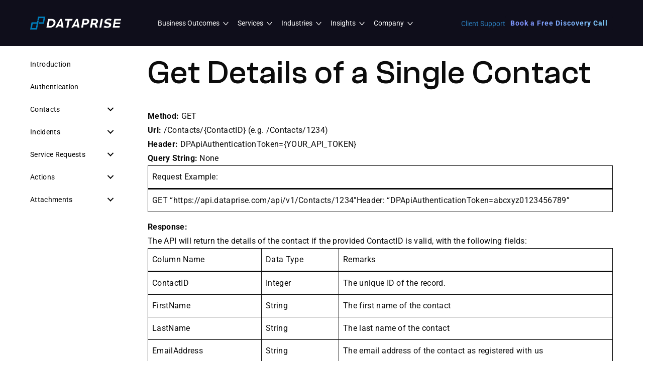

--- FILE ---
content_type: text/html; charset=UTF-8
request_url: https://www.dataprise.com/dpapi/contacts/contacts-details/
body_size: 48613
content:
<!DOCTYPE html>
<html xmlns="http://www.w3.org/1999/xhtml" lang="en-US">
    <head><meta charset="UTF-8" /><script>if(navigator.userAgent.match(/MSIE|Internet Explorer/i)||navigator.userAgent.match(/Trident\/7\..*?rv:11/i)){var href=document.location.href;if(!href.match(/[?&]nowprocket/)){if(href.indexOf("?")==-1){if(href.indexOf("#")==-1){document.location.href=href+"?nowprocket=1"}else{document.location.href=href.replace("#","?nowprocket=1#")}}else{if(href.indexOf("#")==-1){document.location.href=href+"&nowprocket=1"}else{document.location.href=href.replace("#","&nowprocket=1#")}}}}</script><script>(()=>{class RocketLazyLoadScripts{constructor(){this.v="2.0.4",this.userEvents=["keydown","keyup","mousedown","mouseup","mousemove","mouseover","mouseout","touchmove","touchstart","touchend","touchcancel","wheel","click","dblclick","input"],this.attributeEvents=["onblur","onclick","oncontextmenu","ondblclick","onfocus","onmousedown","onmouseenter","onmouseleave","onmousemove","onmouseout","onmouseover","onmouseup","onmousewheel","onscroll","onsubmit"]}async t(){this.i(),this.o(),/iP(ad|hone)/.test(navigator.userAgent)&&this.h(),this.u(),this.l(this),this.m(),this.k(this),this.p(this),this._(),await Promise.all([this.R(),this.L()]),this.lastBreath=Date.now(),this.S(this),this.P(),this.D(),this.O(),this.M(),await this.C(this.delayedScripts.normal),await this.C(this.delayedScripts.defer),await this.C(this.delayedScripts.async),await this.T(),await this.F(),await this.j(),await this.A(),window.dispatchEvent(new Event("rocket-allScriptsLoaded")),this.everythingLoaded=!0,this.lastTouchEnd&&await new Promise(t=>setTimeout(t,500-Date.now()+this.lastTouchEnd)),this.I(),this.H(),this.U(),this.W()}i(){this.CSPIssue=sessionStorage.getItem("rocketCSPIssue"),document.addEventListener("securitypolicyviolation",t=>{this.CSPIssue||"script-src-elem"!==t.violatedDirective||"data"!==t.blockedURI||(this.CSPIssue=!0,sessionStorage.setItem("rocketCSPIssue",!0))},{isRocket:!0})}o(){window.addEventListener("pageshow",t=>{this.persisted=t.persisted,this.realWindowLoadedFired=!0},{isRocket:!0}),window.addEventListener("pagehide",()=>{this.onFirstUserAction=null},{isRocket:!0})}h(){let t;function e(e){t=e}window.addEventListener("touchstart",e,{isRocket:!0}),window.addEventListener("touchend",function i(o){o.changedTouches[0]&&t.changedTouches[0]&&Math.abs(o.changedTouches[0].pageX-t.changedTouches[0].pageX)<10&&Math.abs(o.changedTouches[0].pageY-t.changedTouches[0].pageY)<10&&o.timeStamp-t.timeStamp<200&&(window.removeEventListener("touchstart",e,{isRocket:!0}),window.removeEventListener("touchend",i,{isRocket:!0}),"INPUT"===o.target.tagName&&"text"===o.target.type||(o.target.dispatchEvent(new TouchEvent("touchend",{target:o.target,bubbles:!0})),o.target.dispatchEvent(new MouseEvent("mouseover",{target:o.target,bubbles:!0})),o.target.dispatchEvent(new PointerEvent("click",{target:o.target,bubbles:!0,cancelable:!0,detail:1,clientX:o.changedTouches[0].clientX,clientY:o.changedTouches[0].clientY})),event.preventDefault()))},{isRocket:!0})}q(t){this.userActionTriggered||("mousemove"!==t.type||this.firstMousemoveIgnored?"keyup"===t.type||"mouseover"===t.type||"mouseout"===t.type||(this.userActionTriggered=!0,this.onFirstUserAction&&this.onFirstUserAction()):this.firstMousemoveIgnored=!0),"click"===t.type&&t.preventDefault(),t.stopPropagation(),t.stopImmediatePropagation(),"touchstart"===this.lastEvent&&"touchend"===t.type&&(this.lastTouchEnd=Date.now()),"click"===t.type&&(this.lastTouchEnd=0),this.lastEvent=t.type,t.composedPath&&t.composedPath()[0].getRootNode()instanceof ShadowRoot&&(t.rocketTarget=t.composedPath()[0]),this.savedUserEvents.push(t)}u(){this.savedUserEvents=[],this.userEventHandler=this.q.bind(this),this.userEvents.forEach(t=>window.addEventListener(t,this.userEventHandler,{passive:!1,isRocket:!0})),document.addEventListener("visibilitychange",this.userEventHandler,{isRocket:!0})}U(){this.userEvents.forEach(t=>window.removeEventListener(t,this.userEventHandler,{passive:!1,isRocket:!0})),document.removeEventListener("visibilitychange",this.userEventHandler,{isRocket:!0}),this.savedUserEvents.forEach(t=>{(t.rocketTarget||t.target).dispatchEvent(new window[t.constructor.name](t.type,t))})}m(){const t="return false",e=Array.from(this.attributeEvents,t=>"data-rocket-"+t),i="["+this.attributeEvents.join("],[")+"]",o="[data-rocket-"+this.attributeEvents.join("],[data-rocket-")+"]",s=(e,i,o)=>{o&&o!==t&&(e.setAttribute("data-rocket-"+i,o),e["rocket"+i]=new Function("event",o),e.setAttribute(i,t))};new MutationObserver(t=>{for(const n of t)"attributes"===n.type&&(n.attributeName.startsWith("data-rocket-")||this.everythingLoaded?n.attributeName.startsWith("data-rocket-")&&this.everythingLoaded&&this.N(n.target,n.attributeName.substring(12)):s(n.target,n.attributeName,n.target.getAttribute(n.attributeName))),"childList"===n.type&&n.addedNodes.forEach(t=>{if(t.nodeType===Node.ELEMENT_NODE)if(this.everythingLoaded)for(const i of[t,...t.querySelectorAll(o)])for(const t of i.getAttributeNames())e.includes(t)&&this.N(i,t.substring(12));else for(const e of[t,...t.querySelectorAll(i)])for(const t of e.getAttributeNames())this.attributeEvents.includes(t)&&s(e,t,e.getAttribute(t))})}).observe(document,{subtree:!0,childList:!0,attributeFilter:[...this.attributeEvents,...e]})}I(){this.attributeEvents.forEach(t=>{document.querySelectorAll("[data-rocket-"+t+"]").forEach(e=>{this.N(e,t)})})}N(t,e){const i=t.getAttribute("data-rocket-"+e);i&&(t.setAttribute(e,i),t.removeAttribute("data-rocket-"+e))}k(t){Object.defineProperty(HTMLElement.prototype,"onclick",{get(){return this.rocketonclick||null},set(e){this.rocketonclick=e,this.setAttribute(t.everythingLoaded?"onclick":"data-rocket-onclick","this.rocketonclick(event)")}})}S(t){function e(e,i){let o=e[i];e[i]=null,Object.defineProperty(e,i,{get:()=>o,set(s){t.everythingLoaded?o=s:e["rocket"+i]=o=s}})}e(document,"onreadystatechange"),e(window,"onload"),e(window,"onpageshow");try{Object.defineProperty(document,"readyState",{get:()=>t.rocketReadyState,set(e){t.rocketReadyState=e},configurable:!0}),document.readyState="loading"}catch(t){console.log("WPRocket DJE readyState conflict, bypassing")}}l(t){this.originalAddEventListener=EventTarget.prototype.addEventListener,this.originalRemoveEventListener=EventTarget.prototype.removeEventListener,this.savedEventListeners=[],EventTarget.prototype.addEventListener=function(e,i,o){o&&o.isRocket||!t.B(e,this)&&!t.userEvents.includes(e)||t.B(e,this)&&!t.userActionTriggered||e.startsWith("rocket-")||t.everythingLoaded?t.originalAddEventListener.call(this,e,i,o):(t.savedEventListeners.push({target:this,remove:!1,type:e,func:i,options:o}),"mouseenter"!==e&&"mouseleave"!==e||t.originalAddEventListener.call(this,e,t.savedUserEvents.push,o))},EventTarget.prototype.removeEventListener=function(e,i,o){o&&o.isRocket||!t.B(e,this)&&!t.userEvents.includes(e)||t.B(e,this)&&!t.userActionTriggered||e.startsWith("rocket-")||t.everythingLoaded?t.originalRemoveEventListener.call(this,e,i,o):t.savedEventListeners.push({target:this,remove:!0,type:e,func:i,options:o})}}J(t,e){this.savedEventListeners=this.savedEventListeners.filter(i=>{let o=i.type,s=i.target||window;return e!==o||t!==s||(this.B(o,s)&&(i.type="rocket-"+o),this.$(i),!1)})}H(){EventTarget.prototype.addEventListener=this.originalAddEventListener,EventTarget.prototype.removeEventListener=this.originalRemoveEventListener,this.savedEventListeners.forEach(t=>this.$(t))}$(t){t.remove?this.originalRemoveEventListener.call(t.target,t.type,t.func,t.options):this.originalAddEventListener.call(t.target,t.type,t.func,t.options)}p(t){let e;function i(e){return t.everythingLoaded?e:e.split(" ").map(t=>"load"===t||t.startsWith("load.")?"rocket-jquery-load":t).join(" ")}function o(o){function s(e){const s=o.fn[e];o.fn[e]=o.fn.init.prototype[e]=function(){return this[0]===window&&t.userActionTriggered&&("string"==typeof arguments[0]||arguments[0]instanceof String?arguments[0]=i(arguments[0]):"object"==typeof arguments[0]&&Object.keys(arguments[0]).forEach(t=>{const e=arguments[0][t];delete arguments[0][t],arguments[0][i(t)]=e})),s.apply(this,arguments),this}}if(o&&o.fn&&!t.allJQueries.includes(o)){const e={DOMContentLoaded:[],"rocket-DOMContentLoaded":[]};for(const t in e)document.addEventListener(t,()=>{e[t].forEach(t=>t())},{isRocket:!0});o.fn.ready=o.fn.init.prototype.ready=function(i){function s(){parseInt(o.fn.jquery)>2?setTimeout(()=>i.bind(document)(o)):i.bind(document)(o)}return"function"==typeof i&&(t.realDomReadyFired?!t.userActionTriggered||t.fauxDomReadyFired?s():e["rocket-DOMContentLoaded"].push(s):e.DOMContentLoaded.push(s)),o([])},s("on"),s("one"),s("off"),t.allJQueries.push(o)}e=o}t.allJQueries=[],o(window.jQuery),Object.defineProperty(window,"jQuery",{get:()=>e,set(t){o(t)}})}P(){const t=new Map;document.write=document.writeln=function(e){const i=document.currentScript,o=document.createRange(),s=i.parentElement;let n=t.get(i);void 0===n&&(n=i.nextSibling,t.set(i,n));const c=document.createDocumentFragment();o.setStart(c,0),c.appendChild(o.createContextualFragment(e)),s.insertBefore(c,n)}}async R(){return new Promise(t=>{this.userActionTriggered?t():this.onFirstUserAction=t})}async L(){return new Promise(t=>{document.addEventListener("DOMContentLoaded",()=>{this.realDomReadyFired=!0,t()},{isRocket:!0})})}async j(){return this.realWindowLoadedFired?Promise.resolve():new Promise(t=>{window.addEventListener("load",t,{isRocket:!0})})}M(){this.pendingScripts=[];this.scriptsMutationObserver=new MutationObserver(t=>{for(const e of t)e.addedNodes.forEach(t=>{"SCRIPT"!==t.tagName||t.noModule||t.isWPRocket||this.pendingScripts.push({script:t,promise:new Promise(e=>{const i=()=>{const i=this.pendingScripts.findIndex(e=>e.script===t);i>=0&&this.pendingScripts.splice(i,1),e()};t.addEventListener("load",i,{isRocket:!0}),t.addEventListener("error",i,{isRocket:!0}),setTimeout(i,1e3)})})})}),this.scriptsMutationObserver.observe(document,{childList:!0,subtree:!0})}async F(){await this.X(),this.pendingScripts.length?(await this.pendingScripts[0].promise,await this.F()):this.scriptsMutationObserver.disconnect()}D(){this.delayedScripts={normal:[],async:[],defer:[]},document.querySelectorAll("script[type$=rocketlazyloadscript]").forEach(t=>{t.hasAttribute("data-rocket-src")?t.hasAttribute("async")&&!1!==t.async?this.delayedScripts.async.push(t):t.hasAttribute("defer")&&!1!==t.defer||"module"===t.getAttribute("data-rocket-type")?this.delayedScripts.defer.push(t):this.delayedScripts.normal.push(t):this.delayedScripts.normal.push(t)})}async _(){await this.L();let t=[];document.querySelectorAll("script[type$=rocketlazyloadscript][data-rocket-src]").forEach(e=>{let i=e.getAttribute("data-rocket-src");if(i&&!i.startsWith("data:")){i.startsWith("//")&&(i=location.protocol+i);try{const o=new URL(i).origin;o!==location.origin&&t.push({src:o,crossOrigin:e.crossOrigin||"module"===e.getAttribute("data-rocket-type")})}catch(t){}}}),t=[...new Map(t.map(t=>[JSON.stringify(t),t])).values()],this.Y(t,"preconnect")}async G(t){if(await this.K(),!0!==t.noModule||!("noModule"in HTMLScriptElement.prototype))return new Promise(e=>{let i;function o(){(i||t).setAttribute("data-rocket-status","executed"),e()}try{if(navigator.userAgent.includes("Firefox/")||""===navigator.vendor||this.CSPIssue)i=document.createElement("script"),[...t.attributes].forEach(t=>{let e=t.nodeName;"type"!==e&&("data-rocket-type"===e&&(e="type"),"data-rocket-src"===e&&(e="src"),i.setAttribute(e,t.nodeValue))}),t.text&&(i.text=t.text),t.nonce&&(i.nonce=t.nonce),i.hasAttribute("src")?(i.addEventListener("load",o,{isRocket:!0}),i.addEventListener("error",()=>{i.setAttribute("data-rocket-status","failed-network"),e()},{isRocket:!0}),setTimeout(()=>{i.isConnected||e()},1)):(i.text=t.text,o()),i.isWPRocket=!0,t.parentNode.replaceChild(i,t);else{const i=t.getAttribute("data-rocket-type"),s=t.getAttribute("data-rocket-src");i?(t.type=i,t.removeAttribute("data-rocket-type")):t.removeAttribute("type"),t.addEventListener("load",o,{isRocket:!0}),t.addEventListener("error",i=>{this.CSPIssue&&i.target.src.startsWith("data:")?(console.log("WPRocket: CSP fallback activated"),t.removeAttribute("src"),this.G(t).then(e)):(t.setAttribute("data-rocket-status","failed-network"),e())},{isRocket:!0}),s?(t.fetchPriority="high",t.removeAttribute("data-rocket-src"),t.src=s):t.src="data:text/javascript;base64,"+window.btoa(unescape(encodeURIComponent(t.text)))}}catch(i){t.setAttribute("data-rocket-status","failed-transform"),e()}});t.setAttribute("data-rocket-status","skipped")}async C(t){const e=t.shift();return e?(e.isConnected&&await this.G(e),this.C(t)):Promise.resolve()}O(){this.Y([...this.delayedScripts.normal,...this.delayedScripts.defer,...this.delayedScripts.async],"preload")}Y(t,e){this.trash=this.trash||[];let i=!0;var o=document.createDocumentFragment();t.forEach(t=>{const s=t.getAttribute&&t.getAttribute("data-rocket-src")||t.src;if(s&&!s.startsWith("data:")){const n=document.createElement("link");n.href=s,n.rel=e,"preconnect"!==e&&(n.as="script",n.fetchPriority=i?"high":"low"),t.getAttribute&&"module"===t.getAttribute("data-rocket-type")&&(n.crossOrigin=!0),t.crossOrigin&&(n.crossOrigin=t.crossOrigin),t.integrity&&(n.integrity=t.integrity),t.nonce&&(n.nonce=t.nonce),o.appendChild(n),this.trash.push(n),i=!1}}),document.head.appendChild(o)}W(){this.trash.forEach(t=>t.remove())}async T(){try{document.readyState="interactive"}catch(t){}this.fauxDomReadyFired=!0;try{await this.K(),this.J(document,"readystatechange"),document.dispatchEvent(new Event("rocket-readystatechange")),await this.K(),document.rocketonreadystatechange&&document.rocketonreadystatechange(),await this.K(),this.J(document,"DOMContentLoaded"),document.dispatchEvent(new Event("rocket-DOMContentLoaded")),await this.K(),this.J(window,"DOMContentLoaded"),window.dispatchEvent(new Event("rocket-DOMContentLoaded"))}catch(t){console.error(t)}}async A(){try{document.readyState="complete"}catch(t){}try{await this.K(),this.J(document,"readystatechange"),document.dispatchEvent(new Event("rocket-readystatechange")),await this.K(),document.rocketonreadystatechange&&document.rocketonreadystatechange(),await this.K(),this.J(window,"load"),window.dispatchEvent(new Event("rocket-load")),await this.K(),window.rocketonload&&window.rocketonload(),await this.K(),this.allJQueries.forEach(t=>t(window).trigger("rocket-jquery-load")),await this.K(),this.J(window,"pageshow");const t=new Event("rocket-pageshow");t.persisted=this.persisted,window.dispatchEvent(t),await this.K(),window.rocketonpageshow&&window.rocketonpageshow({persisted:this.persisted})}catch(t){console.error(t)}}async K(){Date.now()-this.lastBreath>45&&(await this.X(),this.lastBreath=Date.now())}async X(){return document.hidden?new Promise(t=>setTimeout(t)):new Promise(t=>requestAnimationFrame(t))}B(t,e){return e===document&&"readystatechange"===t||(e===document&&"DOMContentLoaded"===t||(e===window&&"DOMContentLoaded"===t||(e===window&&"load"===t||e===window&&"pageshow"===t)))}static run(){(new RocketLazyLoadScripts).t()}}RocketLazyLoadScripts.run()})();</script>
                
        <meta name='viewport' content='width=device-width, initial-scale=1.0' />
        <meta http-equiv='X-UA-Compatible' content='IE=edge' />

        <link rel="profile" href="http://gmpg.org/xfn/11" />
        
        <meta name="format-detection" content="telephone=no"/>

                                
        <link rel="pingback" href="https://www.dataprise.com/xmlrpc.php" />

        
        <meta name='robots' content='index, follow, max-image-preview:large, max-snippet:-1, max-video-preview:-1' />
	<style></style>
	
	<!-- This site is optimized with the Yoast SEO plugin v26.0 - https://yoast.com/wordpress/plugins/seo/ -->
	<title>DPAPI Contacts &gt; Get Details of a Single Contact</title>
<link crossorigin data-rocket-preconnect href="https://snap.licdn.com" rel="preconnect">
<link crossorigin data-rocket-preconnect href="https://t.marketingcloudfx.com" rel="preconnect">
<link crossorigin data-rocket-preconnect href="https://www.googletagmanager.com" rel="preconnect">
<link crossorigin data-rocket-preconnect href="https://fonts.googleapis.com" rel="preconnect">
<link crossorigin data-rocket-preconnect href="https://browser.sentry-cdn.com" rel="preconnect">
<link crossorigin data-rocket-preconnect href="https://cdn-cookieyes.com" rel="preconnect">
<link crossorigin data-rocket-preconnect href="https://cdn.leadmanagerfx.com" rel="preconnect">
<link crossorigin data-rocket-preconnect href="https://acsbapp.com" rel="preconnect">
<link crossorigin data-rocket-preconnect href="https://cdn.lineicons.com" rel="preconnect">
<link data-rocket-preload as="style" href="https://fonts.googleapis.com/css?family=Roboto%3A700%2C300%2C400%7CPoppins%3A600&#038;display=swap" rel="preload">
<link href="https://fonts.googleapis.com/css?family=Roboto%3A700%2C300%2C400%7CPoppins%3A600&#038;display=swap" media="print" onload="this.media=&#039;all&#039;" rel="stylesheet">
<noscript><link rel="stylesheet" href="https://fonts.googleapis.com/css?family=Roboto%3A700%2C300%2C400%7CPoppins%3A600&#038;display=swap"></noscript>
<link crossorigin data-rocket-preload as="font" href="https://www.dataprise.com/wp-content/plugins/bb-plugin/fonts/fontawesome/5.15.4/webfonts/fa-brands-400.woff2" rel="preload">
<link crossorigin data-rocket-preload as="font" href="https://www.dataprise.com/wp-content/plugins/bb-plugin/fonts/fontawesome/5.15.4/webfonts/fa-regular-400.woff2" rel="preload">
<link crossorigin data-rocket-preload as="font" href="https://www.dataprise.com/wp-content/plugins/bb-plugin/fonts/fontawesome/5.15.4/webfonts/fa-solid-900.woff2" rel="preload">
<link crossorigin data-rocket-preload as="font" href="https://www.dataprise.com/wp-content/themes/beaverwarrior/fonts/ClashGrotesk-Medium.woff2" rel="preload">
<link crossorigin data-rocket-preload as="font" href="https://fonts.gstatic.com/s/roboto/v49/KFO7CnqEu92Fr1ME7kSn66aGLdTylUAMa3yUBA.woff2" rel="preload">
<style id="wpr-usedcss">@keyframes fl-fade-up { from { opacity: 0;  transform: translate3d(0, 50%, 0); } to { opacity: 1;  transform: translate3d(0, 0, 0); } }img:is([sizes=auto i],[sizes^="auto," i]){contain-intrinsic-size:3000px 1500px}img.emoji{display:inline!important;border:none!important;box-shadow:none!important;height:1em!important;width:1em!important;margin:0 .07em!important;vertical-align:-.1em!important;background:0 0!important;padding:0!important}:where(.wp-block-button__link){border-radius:9999px;box-shadow:none;padding:calc(.667em + 2px) calc(1.333em + 2px);text-decoration:none}:root :where(.wp-block-button .wp-block-button__link.is-style-outline),:root :where(.wp-block-button.is-style-outline>.wp-block-button__link){border:2px solid;padding:.667em 1.333em}:root :where(.wp-block-button .wp-block-button__link.is-style-outline:not(.has-text-color)),:root :where(.wp-block-button.is-style-outline>.wp-block-button__link:not(.has-text-color)){color:currentColor}:root :where(.wp-block-button .wp-block-button__link.is-style-outline:not(.has-background)),:root :where(.wp-block-button.is-style-outline>.wp-block-button__link:not(.has-background)){background-color:initial;background-image:none}:where(.wp-block-calendar table:not(.has-background) th){background:#ddd}:where(.wp-block-columns){margin-bottom:1.75em}:where(.wp-block-columns.has-background){padding:1.25em 2.375em}:where(.wp-block-post-comments input[type=submit]){border:none}:where(.wp-block-cover-image:not(.has-text-color)),:where(.wp-block-cover:not(.has-text-color)){color:#fff}:where(.wp-block-cover-image.is-light:not(.has-text-color)),:where(.wp-block-cover.is-light:not(.has-text-color)){color:#000}:root :where(.wp-block-cover h1:not(.has-text-color)),:root :where(.wp-block-cover h2:not(.has-text-color)),:root :where(.wp-block-cover h3:not(.has-text-color)),:root :where(.wp-block-cover h4:not(.has-text-color)),:root :where(.wp-block-cover h5:not(.has-text-color)),:root :where(.wp-block-cover h6:not(.has-text-color)),:root :where(.wp-block-cover p:not(.has-text-color)){color:inherit}:where(.wp-block-file){margin-bottom:1.5em}:where(.wp-block-file__button){border-radius:2em;display:inline-block;padding:.5em 1em}:where(.wp-block-file__button):is(a):active,:where(.wp-block-file__button):is(a):focus,:where(.wp-block-file__button):is(a):hover,:where(.wp-block-file__button):is(a):visited{box-shadow:none;color:#fff;opacity:.85;text-decoration:none}:where(.wp-block-group.wp-block-group-is-layout-constrained){position:relative}:root :where(.wp-block-image.is-style-rounded img,.wp-block-image .is-style-rounded img){border-radius:9999px}:where(.wp-block-latest-comments:not([style*=line-height] .wp-block-latest-comments__comment)){line-height:1.1}:where(.wp-block-latest-comments:not([style*=line-height] .wp-block-latest-comments__comment-excerpt p)){line-height:1.8}:root :where(.wp-block-latest-posts.is-grid){padding:0}:root :where(.wp-block-latest-posts.wp-block-latest-posts__list){padding-left:0}ol,ul{box-sizing:border-box}:root :where(.wp-block-list.has-background){padding:1.25em 2.375em}:where(.wp-block-navigation.has-background .wp-block-navigation-item a:not(.wp-element-button)),:where(.wp-block-navigation.has-background .wp-block-navigation-submenu a:not(.wp-element-button)){padding:.5em 1em}:where(.wp-block-navigation .wp-block-navigation__submenu-container .wp-block-navigation-item a:not(.wp-element-button)),:where(.wp-block-navigation .wp-block-navigation__submenu-container .wp-block-navigation-submenu a:not(.wp-element-button)),:where(.wp-block-navigation .wp-block-navigation__submenu-container .wp-block-navigation-submenu button.wp-block-navigation-item__content),:where(.wp-block-navigation .wp-block-navigation__submenu-container .wp-block-pages-list__item button.wp-block-navigation-item__content){padding:.5em 1em}:root :where(p.has-background){padding:1.25em 2.375em}:where(p.has-text-color:not(.has-link-color)) a{color:inherit}:where(.wp-block-post-comments-form) input:not([type=submit]),:where(.wp-block-post-comments-form) textarea{border:1px solid #949494;font-family:inherit;font-size:1em}:where(.wp-block-post-comments-form) input:where(:not([type=submit]):not([type=checkbox])),:where(.wp-block-post-comments-form) textarea{padding:calc(.667em + 2px)}:where(.wp-block-post-excerpt){box-sizing:border-box;margin-bottom:var(--wp--style--block-gap);margin-top:var(--wp--style--block-gap)}:where(.wp-block-preformatted.has-background){padding:1.25em 2.375em}:where(.wp-block-search__button){border:1px solid #ccc;padding:6px 10px}:where(.wp-block-search__input){font-family:inherit;font-size:inherit;font-style:inherit;font-weight:inherit;letter-spacing:inherit;line-height:inherit;text-transform:inherit}:where(.wp-block-search__button-inside .wp-block-search__inside-wrapper){border:1px solid #949494;box-sizing:border-box;padding:4px}:where(.wp-block-search__button-inside .wp-block-search__inside-wrapper) .wp-block-search__input{border:none;border-radius:0;padding:0 4px}:where(.wp-block-search__button-inside .wp-block-search__inside-wrapper) .wp-block-search__input:focus{outline:0}:where(.wp-block-search__button-inside .wp-block-search__inside-wrapper) :where(.wp-block-search__button){padding:4px 8px}:root :where(.wp-block-separator.is-style-dots){height:auto;line-height:1;text-align:center}:root :where(.wp-block-separator.is-style-dots):before{color:currentColor;content:"···";font-family:serif;font-size:1.5em;letter-spacing:2em;padding-left:2em}:root :where(.wp-block-site-logo.is-style-rounded){border-radius:9999px}:where(.wp-block-social-links:not(.is-style-logos-only)) .wp-social-link{background-color:#f0f0f0;color:#444}:where(.wp-block-social-links:not(.is-style-logos-only)) .wp-social-link-amazon{background-color:#f90;color:#fff}:where(.wp-block-social-links:not(.is-style-logos-only)) .wp-social-link-bandcamp{background-color:#1ea0c3;color:#fff}:where(.wp-block-social-links:not(.is-style-logos-only)) .wp-social-link-behance{background-color:#0757fe;color:#fff}:where(.wp-block-social-links:not(.is-style-logos-only)) .wp-social-link-bluesky{background-color:#0a7aff;color:#fff}:where(.wp-block-social-links:not(.is-style-logos-only)) .wp-social-link-codepen{background-color:#1e1f26;color:#fff}:where(.wp-block-social-links:not(.is-style-logos-only)) .wp-social-link-deviantart{background-color:#02e49b;color:#fff}:where(.wp-block-social-links:not(.is-style-logos-only)) .wp-social-link-discord{background-color:#5865f2;color:#fff}:where(.wp-block-social-links:not(.is-style-logos-only)) .wp-social-link-dribbble{background-color:#e94c89;color:#fff}:where(.wp-block-social-links:not(.is-style-logos-only)) .wp-social-link-dropbox{background-color:#4280ff;color:#fff}:where(.wp-block-social-links:not(.is-style-logos-only)) .wp-social-link-etsy{background-color:#f45800;color:#fff}:where(.wp-block-social-links:not(.is-style-logos-only)) .wp-social-link-facebook{background-color:#0866ff;color:#fff}:where(.wp-block-social-links:not(.is-style-logos-only)) .wp-social-link-fivehundredpx{background-color:#000;color:#fff}:where(.wp-block-social-links:not(.is-style-logos-only)) .wp-social-link-flickr{background-color:#0461dd;color:#fff}:where(.wp-block-social-links:not(.is-style-logos-only)) .wp-social-link-foursquare{background-color:#e65678;color:#fff}:where(.wp-block-social-links:not(.is-style-logos-only)) .wp-social-link-github{background-color:#24292d;color:#fff}:where(.wp-block-social-links:not(.is-style-logos-only)) .wp-social-link-goodreads{background-color:#eceadd;color:#382110}:where(.wp-block-social-links:not(.is-style-logos-only)) .wp-social-link-google{background-color:#ea4434;color:#fff}:where(.wp-block-social-links:not(.is-style-logos-only)) .wp-social-link-gravatar{background-color:#1d4fc4;color:#fff}:where(.wp-block-social-links:not(.is-style-logos-only)) .wp-social-link-instagram{background-color:#f00075;color:#fff}:where(.wp-block-social-links:not(.is-style-logos-only)) .wp-social-link-lastfm{background-color:#e21b24;color:#fff}:where(.wp-block-social-links:not(.is-style-logos-only)) .wp-social-link-linkedin{background-color:#0d66c2;color:#fff}:where(.wp-block-social-links:not(.is-style-logos-only)) .wp-social-link-mastodon{background-color:#3288d4;color:#fff}:where(.wp-block-social-links:not(.is-style-logos-only)) .wp-social-link-medium{background-color:#000;color:#fff}:where(.wp-block-social-links:not(.is-style-logos-only)) .wp-social-link-meetup{background-color:#f6405f;color:#fff}:where(.wp-block-social-links:not(.is-style-logos-only)) .wp-social-link-patreon{background-color:#000;color:#fff}:where(.wp-block-social-links:not(.is-style-logos-only)) .wp-social-link-pinterest{background-color:#e60122;color:#fff}:where(.wp-block-social-links:not(.is-style-logos-only)) .wp-social-link-pocket{background-color:#ef4155;color:#fff}:where(.wp-block-social-links:not(.is-style-logos-only)) .wp-social-link-reddit{background-color:#ff4500;color:#fff}:where(.wp-block-social-links:not(.is-style-logos-only)) .wp-social-link-skype{background-color:#0478d7;color:#fff}:where(.wp-block-social-links:not(.is-style-logos-only)) .wp-social-link-snapchat{background-color:#fefc00;color:#fff;stroke:#000}:where(.wp-block-social-links:not(.is-style-logos-only)) .wp-social-link-soundcloud{background-color:#ff5600;color:#fff}:where(.wp-block-social-links:not(.is-style-logos-only)) .wp-social-link-spotify{background-color:#1bd760;color:#fff}:where(.wp-block-social-links:not(.is-style-logos-only)) .wp-social-link-telegram{background-color:#2aabee;color:#fff}:where(.wp-block-social-links:not(.is-style-logos-only)) .wp-social-link-threads{background-color:#000;color:#fff}:where(.wp-block-social-links:not(.is-style-logos-only)) .wp-social-link-tiktok{background-color:#000;color:#fff}:where(.wp-block-social-links:not(.is-style-logos-only)) .wp-social-link-tumblr{background-color:#011835;color:#fff}:where(.wp-block-social-links:not(.is-style-logos-only)) .wp-social-link-twitch{background-color:#6440a4;color:#fff}:where(.wp-block-social-links:not(.is-style-logos-only)) .wp-social-link-twitter{background-color:#1da1f2;color:#fff}:where(.wp-block-social-links:not(.is-style-logos-only)) .wp-social-link-vimeo{background-color:#1eb7ea;color:#fff}:where(.wp-block-social-links:not(.is-style-logos-only)) .wp-social-link-vk{background-color:#4680c2;color:#fff}:where(.wp-block-social-links:not(.is-style-logos-only)) .wp-social-link-wordpress{background-color:#3499cd;color:#fff}:where(.wp-block-social-links:not(.is-style-logos-only)) .wp-social-link-whatsapp{background-color:#25d366;color:#fff}:where(.wp-block-social-links:not(.is-style-logos-only)) .wp-social-link-x{background-color:#000;color:#fff}:where(.wp-block-social-links:not(.is-style-logos-only)) .wp-social-link-yelp{background-color:#d32422;color:#fff}:where(.wp-block-social-links:not(.is-style-logos-only)) .wp-social-link-youtube{background-color:red;color:#fff}:where(.wp-block-social-links.is-style-logos-only) .wp-social-link{background:0 0}:where(.wp-block-social-links.is-style-logos-only) .wp-social-link svg{height:1.25em;width:1.25em}:where(.wp-block-social-links.is-style-logos-only) .wp-social-link-amazon{color:#f90}:where(.wp-block-social-links.is-style-logos-only) .wp-social-link-bandcamp{color:#1ea0c3}:where(.wp-block-social-links.is-style-logos-only) .wp-social-link-behance{color:#0757fe}:where(.wp-block-social-links.is-style-logos-only) .wp-social-link-bluesky{color:#0a7aff}:where(.wp-block-social-links.is-style-logos-only) .wp-social-link-codepen{color:#1e1f26}:where(.wp-block-social-links.is-style-logos-only) .wp-social-link-deviantart{color:#02e49b}:where(.wp-block-social-links.is-style-logos-only) .wp-social-link-discord{color:#5865f2}:where(.wp-block-social-links.is-style-logos-only) .wp-social-link-dribbble{color:#e94c89}:where(.wp-block-social-links.is-style-logos-only) .wp-social-link-dropbox{color:#4280ff}:where(.wp-block-social-links.is-style-logos-only) .wp-social-link-etsy{color:#f45800}:where(.wp-block-social-links.is-style-logos-only) .wp-social-link-facebook{color:#0866ff}:where(.wp-block-social-links.is-style-logos-only) .wp-social-link-fivehundredpx{color:#000}:where(.wp-block-social-links.is-style-logos-only) .wp-social-link-flickr{color:#0461dd}:where(.wp-block-social-links.is-style-logos-only) .wp-social-link-foursquare{color:#e65678}:where(.wp-block-social-links.is-style-logos-only) .wp-social-link-github{color:#24292d}:where(.wp-block-social-links.is-style-logos-only) .wp-social-link-goodreads{color:#382110}:where(.wp-block-social-links.is-style-logos-only) .wp-social-link-google{color:#ea4434}:where(.wp-block-social-links.is-style-logos-only) .wp-social-link-gravatar{color:#1d4fc4}:where(.wp-block-social-links.is-style-logos-only) .wp-social-link-instagram{color:#f00075}:where(.wp-block-social-links.is-style-logos-only) .wp-social-link-lastfm{color:#e21b24}:where(.wp-block-social-links.is-style-logos-only) .wp-social-link-linkedin{color:#0d66c2}:where(.wp-block-social-links.is-style-logos-only) .wp-social-link-mastodon{color:#3288d4}:where(.wp-block-social-links.is-style-logos-only) .wp-social-link-medium{color:#000}:where(.wp-block-social-links.is-style-logos-only) .wp-social-link-meetup{color:#f6405f}:where(.wp-block-social-links.is-style-logos-only) .wp-social-link-patreon{color:#000}:where(.wp-block-social-links.is-style-logos-only) .wp-social-link-pinterest{color:#e60122}:where(.wp-block-social-links.is-style-logos-only) .wp-social-link-pocket{color:#ef4155}:where(.wp-block-social-links.is-style-logos-only) .wp-social-link-reddit{color:#ff4500}:where(.wp-block-social-links.is-style-logos-only) .wp-social-link-skype{color:#0478d7}:where(.wp-block-social-links.is-style-logos-only) .wp-social-link-snapchat{color:#fff;stroke:#000}:where(.wp-block-social-links.is-style-logos-only) .wp-social-link-soundcloud{color:#ff5600}:where(.wp-block-social-links.is-style-logos-only) .wp-social-link-spotify{color:#1bd760}:where(.wp-block-social-links.is-style-logos-only) .wp-social-link-telegram{color:#2aabee}:where(.wp-block-social-links.is-style-logos-only) .wp-social-link-threads{color:#000}:where(.wp-block-social-links.is-style-logos-only) .wp-social-link-tiktok{color:#000}:where(.wp-block-social-links.is-style-logos-only) .wp-social-link-tumblr{color:#011835}:where(.wp-block-social-links.is-style-logos-only) .wp-social-link-twitch{color:#6440a4}:where(.wp-block-social-links.is-style-logos-only) .wp-social-link-twitter{color:#1da1f2}:where(.wp-block-social-links.is-style-logos-only) .wp-social-link-vimeo{color:#1eb7ea}:where(.wp-block-social-links.is-style-logos-only) .wp-social-link-vk{color:#4680c2}:where(.wp-block-social-links.is-style-logos-only) .wp-social-link-whatsapp{color:#25d366}:where(.wp-block-social-links.is-style-logos-only) .wp-social-link-wordpress{color:#3499cd}:where(.wp-block-social-links.is-style-logos-only) .wp-social-link-x{color:#000}:where(.wp-block-social-links.is-style-logos-only) .wp-social-link-yelp{color:#d32422}:where(.wp-block-social-links.is-style-logos-only) .wp-social-link-youtube{color:red}:root :where(.wp-block-social-links .wp-social-link a){padding:.25em}:root :where(.wp-block-social-links.is-style-logos-only .wp-social-link a){padding:0}:root :where(.wp-block-social-links.is-style-pill-shape .wp-social-link a){padding-left:.6666666667em;padding-right:.6666666667em}:root :where(.wp-block-tag-cloud.is-style-outline){display:flex;flex-wrap:wrap;gap:1ch}:root :where(.wp-block-tag-cloud.is-style-outline a){border:1px solid;font-size:unset!important;margin-right:0;padding:1ch 2ch;text-decoration:none!important}.wp-block-table{overflow-x:auto}.wp-block-table table{border-collapse:collapse;width:100%}.wp-block-table thead{border-bottom:3px solid}.wp-block-table td{border:1px solid;padding:.5em}.wp-block-table table[style*=border-style] td,.wp-block-table table[style*=border-style] tr,.wp-block-table table[style*=border-style]>*{border-style:inherit}.wp-block-table table[style*=border-width] td,.wp-block-table table[style*=border-width] tr,.wp-block-table table[style*=border-width]>*{border-style:inherit;border-width:inherit}:root :where(.wp-block-table-of-contents){box-sizing:border-box}:where(.wp-block-term-description){box-sizing:border-box;margin-bottom:var(--wp--style--block-gap);margin-top:var(--wp--style--block-gap)}:where(pre.wp-block-verse){font-family:inherit}:root{--wp--preset--font-size--normal:16px;--wp--preset--font-size--huge:42px}html :where(.has-border-color){border-style:solid}html :where([style*=border-top-color]){border-top-style:solid}html :where([style*=border-right-color]){border-right-style:solid}html :where([style*=border-bottom-color]){border-bottom-style:solid}html :where([style*=border-left-color]){border-left-style:solid}html :where([style*=border-width]){border-style:solid}html :where([style*=border-top-width]){border-top-style:solid}html :where([style*=border-right-width]){border-right-style:solid}html :where([style*=border-bottom-width]){border-bottom-style:solid}html :where([style*=border-left-width]){border-left-style:solid}html :where(img[class*=wp-image-]){height:auto;max-width:100%}:where(figure){margin:0 0 1em}html :where(.is-position-sticky){--wp-admin--admin-bar--position-offset:var(--wp-admin--admin-bar--height,0px)}@media screen and (max-width:600px){html :where(.is-position-sticky){--wp-admin--admin-bar--position-offset:0px}}:root :where(.wp-block-image figcaption){color:#555;font-size:13px;text-align:center}:where(.wp-block-group.has-background){padding:1.25em 2.375em}.wp-block-table{margin:0 0 1em}.wp-block-table td{word-break:normal}.wp-block-table :where(figcaption){color:#555;font-size:13px;text-align:center}:root :where(.wp-block-template-part.has-background){margin-bottom:0;margin-top:0;padding:1.25em 2.375em}:root{--wp--preset--aspect-ratio--square:1;--wp--preset--aspect-ratio--4-3:4/3;--wp--preset--aspect-ratio--3-4:3/4;--wp--preset--aspect-ratio--3-2:3/2;--wp--preset--aspect-ratio--2-3:2/3;--wp--preset--aspect-ratio--16-9:16/9;--wp--preset--aspect-ratio--9-16:9/16;--wp--preset--color--black:#000000;--wp--preset--color--cyan-bluish-gray:#abb8c3;--wp--preset--color--white:#ffffff;--wp--preset--color--pale-pink:#f78da7;--wp--preset--color--vivid-red:#cf2e2e;--wp--preset--color--luminous-vivid-orange:#ff6900;--wp--preset--color--luminous-vivid-amber:#fcb900;--wp--preset--color--light-green-cyan:#7bdcb5;--wp--preset--color--vivid-green-cyan:#00d084;--wp--preset--color--pale-cyan-blue:#8ed1fc;--wp--preset--color--vivid-cyan-blue:#0693e3;--wp--preset--color--vivid-purple:#9b51e0;--wp--preset--color--fl-heading-text:#0c0c0c;--wp--preset--color--fl-body-bg:#ffffff;--wp--preset--color--fl-body-text:#0c0c0c;--wp--preset--color--fl-accent:#2b7bb9;--wp--preset--color--fl-accent-hover:#2b7bb9;--wp--preset--color--fl-topbar-bg:#ffffff;--wp--preset--color--fl-topbar-text:#757575;--wp--preset--color--fl-topbar-link:#2b7bb9;--wp--preset--color--fl-topbar-hover:#2b7bb9;--wp--preset--color--fl-header-bg:#ffffff;--wp--preset--color--fl-header-text:#757575;--wp--preset--color--fl-header-link:#757575;--wp--preset--color--fl-header-hover:#2b7bb9;--wp--preset--color--fl-nav-bg:#ffffff;--wp--preset--color--fl-nav-link:#757575;--wp--preset--color--fl-nav-hover:#2b7bb9;--wp--preset--color--fl-content-bg:#ffffff;--wp--preset--color--fl-footer-widgets-bg:#ffffff;--wp--preset--color--fl-footer-widgets-text:#757575;--wp--preset--color--fl-footer-widgets-link:#2b7bb9;--wp--preset--color--fl-footer-widgets-hover:#2b7bb9;--wp--preset--color--fl-footer-bg:#ffffff;--wp--preset--color--fl-footer-text:#757575;--wp--preset--color--fl-footer-link:#2b7bb9;--wp--preset--color--fl-footer-hover:#2b7bb9;--wp--preset--gradient--vivid-cyan-blue-to-vivid-purple:linear-gradient(135deg,rgba(6, 147, 227, 1) 0%,rgb(155, 81, 224) 100%);--wp--preset--gradient--light-green-cyan-to-vivid-green-cyan:linear-gradient(135deg,rgb(122, 220, 180) 0%,rgb(0, 208, 130) 100%);--wp--preset--gradient--luminous-vivid-amber-to-luminous-vivid-orange:linear-gradient(135deg,rgba(252, 185, 0, 1) 0%,rgba(255, 105, 0, 1) 100%);--wp--preset--gradient--luminous-vivid-orange-to-vivid-red:linear-gradient(135deg,rgba(255, 105, 0, 1) 0%,rgb(207, 46, 46) 100%);--wp--preset--gradient--very-light-gray-to-cyan-bluish-gray:linear-gradient(135deg,rgb(238, 238, 238) 0%,rgb(169, 184, 195) 100%);--wp--preset--gradient--cool-to-warm-spectrum:linear-gradient(135deg,rgb(74, 234, 220) 0%,rgb(151, 120, 209) 20%,rgb(207, 42, 186) 40%,rgb(238, 44, 130) 60%,rgb(251, 105, 98) 80%,rgb(254, 248, 76) 100%);--wp--preset--gradient--blush-light-purple:linear-gradient(135deg,rgb(255, 206, 236) 0%,rgb(152, 150, 240) 100%);--wp--preset--gradient--blush-bordeaux:linear-gradient(135deg,rgb(254, 205, 165) 0%,rgb(254, 45, 45) 50%,rgb(107, 0, 62) 100%);--wp--preset--gradient--luminous-dusk:linear-gradient(135deg,rgb(255, 203, 112) 0%,rgb(199, 81, 192) 50%,rgb(65, 88, 208) 100%);--wp--preset--gradient--pale-ocean:linear-gradient(135deg,rgb(255, 245, 203) 0%,rgb(182, 227, 212) 50%,rgb(51, 167, 181) 100%);--wp--preset--gradient--electric-grass:linear-gradient(135deg,rgb(202, 248, 128) 0%,rgb(113, 206, 126) 100%);--wp--preset--gradient--midnight:linear-gradient(135deg,rgb(2, 3, 129) 0%,rgb(40, 116, 252) 100%);--wp--preset--font-size--small:13px;--wp--preset--font-size--medium:20px;--wp--preset--font-size--large:36px;--wp--preset--font-size--x-large:42px;--wp--preset--spacing--20:0.44rem;--wp--preset--spacing--30:0.67rem;--wp--preset--spacing--40:1rem;--wp--preset--spacing--50:1.5rem;--wp--preset--spacing--60:2.25rem;--wp--preset--spacing--70:3.38rem;--wp--preset--spacing--80:5.06rem;--wp--preset--shadow--natural:6px 6px 9px rgba(0, 0, 0, .2);--wp--preset--shadow--deep:12px 12px 50px rgba(0, 0, 0, .4);--wp--preset--shadow--sharp:6px 6px 0px rgba(0, 0, 0, .2);--wp--preset--shadow--outlined:6px 6px 0px -3px rgba(255, 255, 255, 1),6px 6px rgba(0, 0, 0, 1);--wp--preset--shadow--crisp:6px 6px 0px rgba(0, 0, 0, 1)}:where(.is-layout-flex){gap:.5em}:where(.is-layout-grid){gap:.5em}:where(.wp-block-post-template.is-layout-flex){gap:1.25em}:where(.wp-block-post-template.is-layout-grid){gap:1.25em}:where(.wp-block-columns.is-layout-flex){gap:2em}:where(.wp-block-columns.is-layout-grid){gap:2em}:root :where(.wp-block-pullquote){font-size:1.5em;line-height:1.6}.fab,.far,.fas{-moz-osx-font-smoothing:grayscale;-webkit-font-smoothing:antialiased;display:inline-block;font-style:normal;font-variant:normal;text-rendering:auto;line-height:1}.fa-facebook-f:before{content:"\f39e"}.fa-instagram:before{content:"\f16d"}.fa-linkedin:before{content:"\f08c"}.fa-times:before{content:"\f00d"}.fa-twitter:before{content:"\f099"}.fa-volume-off:before{content:"\f026"}.fa-volume-up:before{content:"\f028"}.sr-only{border:0;clip:rect(0,0,0,0);height:1px;margin:-1px;overflow:hidden;padding:0;position:absolute;width:1px}@font-face{font-family:"Font Awesome 5 Brands";font-style:normal;font-weight:400;font-display:swap;src:url(https://www.dataprise.com/wp-content/plugins/bb-plugin/fonts/fontawesome/5.15.4/webfonts/fa-brands-400.eot);src:url(https://www.dataprise.com/wp-content/plugins/bb-plugin/fonts/fontawesome/5.15.4/webfonts/fa-brands-400.eot?#iefix) format("embedded-opentype"),url(https://www.dataprise.com/wp-content/plugins/bb-plugin/fonts/fontawesome/5.15.4/webfonts/fa-brands-400.woff2) format("woff2"),url(https://www.dataprise.com/wp-content/plugins/bb-plugin/fonts/fontawesome/5.15.4/webfonts/fa-brands-400.woff) format("woff"),url(https://www.dataprise.com/wp-content/plugins/bb-plugin/fonts/fontawesome/5.15.4/webfonts/fa-brands-400.ttf) format("truetype"),url(https://www.dataprise.com/wp-content/plugins/bb-plugin/fonts/fontawesome/5.15.4/webfonts/fa-brands-400.svg#fontawesome) format("svg")}.fab{font-family:"Font Awesome 5 Brands"}@font-face{font-family:"Font Awesome 5 Free";font-style:normal;font-weight:400;font-display:swap;src:url(https://www.dataprise.com/wp-content/plugins/bb-plugin/fonts/fontawesome/5.15.4/webfonts/fa-regular-400.eot);src:url(https://www.dataprise.com/wp-content/plugins/bb-plugin/fonts/fontawesome/5.15.4/webfonts/fa-regular-400.eot?#iefix) format("embedded-opentype"),url(https://www.dataprise.com/wp-content/plugins/bb-plugin/fonts/fontawesome/5.15.4/webfonts/fa-regular-400.woff2) format("woff2"),url(https://www.dataprise.com/wp-content/plugins/bb-plugin/fonts/fontawesome/5.15.4/webfonts/fa-regular-400.woff) format("woff"),url(https://www.dataprise.com/wp-content/plugins/bb-plugin/fonts/fontawesome/5.15.4/webfonts/fa-regular-400.ttf) format("truetype"),url(https://www.dataprise.com/wp-content/plugins/bb-plugin/fonts/fontawesome/5.15.4/webfonts/fa-regular-400.svg#fontawesome) format("svg")}.fab,.far{font-weight:400}@font-face{font-family:"Font Awesome 5 Free";font-style:normal;font-weight:900;font-display:swap;src:url(https://www.dataprise.com/wp-content/plugins/bb-plugin/fonts/fontawesome/5.15.4/webfonts/fa-solid-900.eot);src:url(https://www.dataprise.com/wp-content/plugins/bb-plugin/fonts/fontawesome/5.15.4/webfonts/fa-solid-900.eot?#iefix) format("embedded-opentype"),url(https://www.dataprise.com/wp-content/plugins/bb-plugin/fonts/fontawesome/5.15.4/webfonts/fa-solid-900.woff2) format("woff2"),url(https://www.dataprise.com/wp-content/plugins/bb-plugin/fonts/fontawesome/5.15.4/webfonts/fa-solid-900.woff) format("woff"),url(https://www.dataprise.com/wp-content/plugins/bb-plugin/fonts/fontawesome/5.15.4/webfonts/fa-solid-900.ttf) format("truetype"),url(https://www.dataprise.com/wp-content/plugins/bb-plugin/fonts/fontawesome/5.15.4/webfonts/fa-solid-900.svg#fontawesome) format("svg")}.far,.fas{font-family:"Font Awesome 5 Free"}.fas{font-weight:900}.mfp-bg{top:0;left:0;width:100%;height:100%;z-index:1042;overflow:hidden;position:fixed;background:#0b0b0b;opacity:.8}.mfp-wrap{top:0;left:0;width:100%;height:100%;z-index:1043;position:fixed;outline:0!important;-webkit-backface-visibility:hidden}.mfp-container{text-align:center;position:absolute;width:100%;height:100%;left:0;top:0;padding:0 8px;-webkit-box-sizing:border-box;-moz-box-sizing:border-box;box-sizing:border-box}.mfp-container:before{content:'';display:inline-block;height:100%;vertical-align:middle}.mfp-align-top .mfp-container:before{display:none}.mfp-content{position:relative;display:inline-block;vertical-align:middle;margin:0 auto;text-align:left;z-index:1045}.mfp-ajax-holder .mfp-content,.mfp-inline-holder .mfp-content{width:100%;cursor:auto}.mfp-ajax-cur{cursor:progress}.mfp-zoom-out-cur,.mfp-zoom-out-cur .mfp-image-holder .mfp-close{cursor:-moz-zoom-out;cursor:-webkit-zoom-out;cursor:zoom-out}.mfp-auto-cursor .mfp-content{cursor:auto}.mfp-arrow,.mfp-close,.mfp-counter,.mfp-preloader{-webkit-user-select:none;-moz-user-select:none;user-select:none}.mfp-loading.mfp-figure{display:none}.mfp-preloader{color:#ccc;position:absolute;top:50%;width:auto;text-align:center;margin-top:-.8em;left:8px;right:8px;z-index:1044}.mfp-preloader a{color:#ccc}.mfp-preloader a:hover{color:#fff}.mfp-s-ready .mfp-preloader{display:none}.mfp-s-error .mfp-content{display:none}button.mfp-arrow,button.mfp-close{overflow:visible;cursor:pointer;background:0 0;border:0;-webkit-appearance:none;display:block;outline:0;padding:0;z-index:1046;-webkit-box-shadow:none;box-shadow:none}button::-moz-focus-inner{padding:0;border:0}.mfp-close{width:44px;height:44px;line-height:44px;position:absolute;right:0;top:0;text-decoration:none;text-align:center;opacity:.65;padding:0 0 18px 10px;color:#fff;font-style:normal;font-size:28px;font-family:Arial,Baskerville,monospace}.mfp-close:focus,.mfp-close:hover{opacity:1}.mfp-close:active{top:1px}.mfp-close-btn-in .mfp-close{color:#333}.mfp-image-holder .mfp-close{color:#fff;right:-6px;text-align:right;padding-right:6px;width:100%}.mfp-counter{position:absolute;top:0;right:0;color:#ccc;font-size:12px;line-height:18px}.mfp-arrow{position:absolute;opacity:.65;margin:0;top:50%;margin-top:-55px;padding:0;width:90px;height:110px;-webkit-tap-highlight-color:transparent}.mfp-arrow:active{margin-top:-54px}.mfp-arrow:focus,.mfp-arrow:hover{opacity:1}.mfp-arrow:after,.mfp-arrow:before{content:'';display:block;width:0;height:0;position:absolute;left:0;top:0;margin-top:35px;margin-left:35px;border:inset transparent}.mfp-arrow:after{border-top-width:13px;border-bottom-width:13px;top:8px}.mfp-arrow:before{border-top-width:21px;border-bottom-width:21px}.mfp-iframe-holder{padding-top:40px;padding-bottom:40px}.mfp-iframe-holder .mfp-content{line-height:0;width:100%;max-width:900px}.mfp-iframe-scaler{width:100%;height:0;overflow:hidden;padding-top:56.25%}.mfp-iframe-scaler iframe{position:absolute;display:block;top:0;left:0;width:100%;height:100%;box-shadow:0 0 8px rgba(0,0,0,.6);background:#000}img.mfp-img{width:auto;max-width:100%;height:auto;display:block;line-height:0;-webkit-box-sizing:border-box;-moz-box-sizing:border-box;box-sizing:border-box;padding:40px 0;margin:0 auto}.mfp-figure{line-height:0}.mfp-figure:after{content:'';position:absolute;left:0;top:40px;bottom:40px;display:block;right:0;width:auto;height:auto;z-index:-1;box-shadow:0 0 8px rgba(0,0,0,.6);background:#444}.mfp-figure small{color:#bdbdbd;display:block;font-size:12px;line-height:14px}.mfp-figure figure{margin:0}.mfp-bottom-bar{margin-top:-36px;position:absolute;top:100%;left:0;width:100%;cursor:auto}.mfp-title{text-align:left;line-height:18px;color:#f3f3f3;word-wrap:break-word;padding-right:36px}.mfp-image-holder .mfp-content{max-width:100%}.mfp-gallery .mfp-image-holder .mfp-figure{cursor:pointer}@media screen and (max-width:800px) and (orientation:landscape),screen and (max-height:300px){.mfp-img-mobile .mfp-image-holder{padding-left:0;padding-right:0}}@media all and (max-width:900px){.mfp-arrow{-webkit-transform:scale(.75);transform:scale(.75)}.mfp-container{padding-left:6px;padding-right:6px}}.mfp-ie7 .mfp-img{padding:0}.mfp-ie7 .mfp-bottom-bar{width:600px;left:50%;margin-left:-300px;margin-top:5px;padding-bottom:5px}.mfp-ie7 .mfp-container{padding:0}.mfp-ie7 .mfp-content{padding-top:44px}.mfp-ie7 .mfp-close{top:0;right:0;padding-top:0}.fl-builder-content *,.fl-builder-content :after,.fl-builder-content :before{-webkit-box-sizing:border-box;-moz-box-sizing:border-box;box-sizing:border-box}.fl-col-group:after,.fl-col-group:before,.fl-col:after,.fl-col:before,.fl-module-content:after,.fl-module-content:before,.fl-module:not([data-accepts]):after,.fl-module:not([data-accepts]):before,.fl-row-content:after,.fl-row-content:before,.fl-row:after,.fl-row:before{display:table;content:" "}.fl-col-group:after,.fl-col:after,.fl-module-content:after,.fl-module:not([data-accepts]):after,.fl-row-content:after,.fl-row:after{clear:both}.fl-clear{clear:both}.fl-row,.fl-row-content{margin-left:auto;margin-right:auto;min-width:0}.fl-row-content-wrap{position:relative}.fl-row-bg-video,.fl-row-bg-video .fl-row-content{position:relative}.fl-row-bg-video .fl-bg-video{bottom:0;left:0;overflow:hidden;position:absolute;right:0;top:0}.fl-row-bg-video .fl-bg-video video{bottom:0;left:0;max-width:none;position:absolute;right:0;top:0}.fl-row-bg-video .fl-bg-video video{min-width:100%;min-height:100%;width:auto;height:auto}.fl-row-bg-video .fl-bg-video iframe{pointer-events:none;width:100vw;height:56.25vw;max-width:none;min-height:100vh;min-width:177.77vh;position:absolute;top:50%;left:50%;-ms-transform:translate(-50%,-50%);-webkit-transform:translate(-50%,-50%);transform:translate(-50%,-50%)}.fl-bg-video-fallback{background-position:50% 50%;background-repeat:no-repeat;background-size:cover;bottom:0;left:0;position:absolute;right:0;top:0}.fl-row-default-height .fl-row-content-wrap{display:-webkit-box;display:-webkit-flex;display:-ms-flexbox;display:flex;min-height:100vh}.fl-row-default-height .fl-row-content-wrap{min-height:0}.fl-row-default-height .fl-row-content,.fl-row-full-height .fl-row-content{-webkit-box-flex:1 1 auto;-moz-box-flex:1 1 auto;-webkit-flex:1 1 auto;-ms-flex:1 1 auto;flex:1 1 auto}.fl-row-default-height .fl-row-full-width.fl-row-content,.fl-row-full-height .fl-row-full-width.fl-row-content{max-width:100%;width:100%}.fl-row-default-height.fl-row-align-center .fl-row-content-wrap,.fl-row-full-height.fl-row-align-center .fl-row-content-wrap{-webkit-align-items:center;-webkit-box-align:center;-webkit-box-pack:center;-webkit-justify-content:center;-ms-flex-align:center;-ms-flex-pack:center;justify-content:center;align-items:center}.fl-col{float:left;min-height:1px}.fl-builder-shape-layer{z-index:0}@supports (-webkit-touch-callout:inherit){.fl-row.fl-row-bg-parallax .fl-row-content-wrap{background-position:center!important;background-attachment:scroll!important}}.sr-only{position:absolute;width:1px;height:1px;padding:0;overflow:hidden;clip:rect(0,0,0,0);white-space:nowrap;border:0}.fl-builder-content a.fl-button,.fl-builder-content a.fl-button:visited{border-radius:4px;-moz-border-radius:4px;-webkit-border-radius:4px;display:inline-block;font-size:16px;font-weight:400;line-height:18px;padding:12px 24px;text-decoration:none;text-shadow:none}.fl-builder-content .fl-button:hover{text-decoration:none}.fl-builder-content .fl-button:active{position:relative;top:1px}.fl-builder-content .fl-button-width-full .fl-button{display:block;text-align:center}.fl-builder-content .fl-button-left{text-align:left}.fl-builder-content .fl-button-right{text-align:right}.fl-builder-content .fl-button i{font-size:1.3em;height:auto;margin-right:8px;vertical-align:middle;width:auto}.fl-icon{display:table-cell;vertical-align:middle}.fl-icon a{text-decoration:none}.fl-icon i{float:right;height:auto;width:auto}.fl-icon i:before{border:none!important;height:auto;width:auto}.fl-module img{max-width:100%}.fl-photo{line-height:0;position:relative}.fl-photo-align-left{text-align:left}.fl-photo-content{display:inline-block;line-height:0;position:relative;max-width:100%}.fl-photo-img-svg{width:100%}.fl-photo-content img{display:inline;height:auto;max-width:100%}.mfp-wrap .mfp-preloader.fa{font-size:30px}.fl-form-field{margin-bottom:15px}.fl-form-field input.fl-form-error{border-color:#dd6420}.fl-form-error-message{clear:both;color:#dd6420;display:none;padding-top:8px;font-size:12px;font-weight:lighter}.fl-animation{opacity:0}body.fl-no-js .fl-animation{opacity:1}.fl-animated,.fl-builder-edit .fl-animation{opacity:1}.fl-animated{animation-fill-mode:both;-webkit-animation-fill-mode:both}@media (min-width:1201px){html .fl-visible-large:not(.fl-visible-desktop),html .fl-visible-medium:not(.fl-visible-desktop),html .fl-visible-mobile:not(.fl-visible-desktop){display:none}}@media (min-width:1025px) and (max-width:1200px){html .fl-visible-desktop:not(.fl-visible-large),html .fl-visible-medium:not(.fl-visible-large),html .fl-visible-mobile:not(.fl-visible-large){display:none}}@media (min-width:768px) and (max-width:1024px){html .fl-visible-desktop:not(.fl-visible-medium),html .fl-visible-large:not(.fl-visible-medium),html .fl-visible-mobile:not(.fl-visible-medium){display:none}}@media (max-width:767px){.fl-row-content-wrap{background-attachment:scroll!important}.fl-row-bg-parallax .fl-row-content-wrap{background-attachment:scroll!important;background-position:center center!important}.fl-col-group.fl-col-group-responsive-reversed{display:-webkit-flex;display:flex;-webkit-flex-wrap:wrap-reverse;flex-wrap:wrap-reverse;flex-direction:row-reverse}.fl-col-group.fl-col-group-responsive-reversed .fl-col:not(.fl-col-small-custom-width){flex-basis:100%;width:100%!important}.fl-col{clear:both;float:none;margin-left:auto;margin-right:auto;width:auto!important}.fl-col-small:not(.fl-col-small-full-width){max-width:400px}.fl-row[data-node] .fl-row-content-wrap{margin:0;padding-left:0;padding-right:0}.fl-row[data-node] .fl-bg-video{left:0;right:0}.fl-col[data-node] .fl-col-content{margin:0;padding-left:0;padding-right:0}html .fl-visible-desktop:not(.fl-visible-mobile),html .fl-visible-large:not(.fl-visible-mobile),html .fl-visible-medium:not(.fl-visible-mobile){display:none}}.fl-col-content{display:flex;flex-direction:column;margin-top:0;margin-right:0;margin-bottom:0;margin-left:0;padding-top:0;padding-right:0;padding-bottom:0;padding-left:0}.fl-row-fixed-width{max-width:1240px}.fl-row-content-wrap{margin-top:0;margin-right:0;margin-bottom:0;margin-left:0;padding-top:0;padding-right:0;padding-bottom:0;padding-left:0}.fl-module-content,.fl-module:where(.fl-module:not(:has(> .fl-module-content))){margin-top:0;margin-right:0;margin-bottom:0;margin-left:0}:root{--fl-global-button-border-top-width:0px;--fl-global-button-border-right-width:0px;--fl-global-button-border-bottom-width:0px;--fl-global-button-border-left-width:0px}.fl-builder-content a.fl-button,.fl-builder-content a.fl-button:visited,.fl-builder-content button:not(.fl-menu-mobile-toggle),.fl-builder-content button:visited,.fl-builder-content input[type=button],.fl-builder-content input[type=button]:visited,.fl-builder-content input[type=submit],.fl-builder-content input[type=submit]:visited,.fl-page .fl-builder-content a.fl-button,.fl-page .fl-builder-content a.fl-button:visited,.fl-page .fl-builder-content button:not(.fl-menu-mobile-toggle),.fl-page .fl-builder-content button:visited,.fl-page .fl-builder-content input[type=button],.fl-page .fl-builder-content input[type=button]:visited,.fl-page .fl-builder-content input[type=submit],.fl-page .fl-builder-content input[type=submit]:visited{border-top-width:0;border-right-width:0;border-bottom-width:0;border-left-width:0}.fl-node-w1ltg8p7ix5h>.fl-row-content-wrap{background-color:#0f0e1b}.fl-node-w1ltg8p7ix5h>.fl-row-content-wrap{padding-top:60px;padding-right:60px;padding-bottom:60px;padding-left:60px}@media (max-width:1024px){.fl-node-w1ltg8p7ix5h.fl-row>.fl-row-content-wrap{padding-top:54px;padding-right:40px;padding-bottom:42px;padding-left:40px}}@media (max-width:767px){.fl-node-w1ltg8p7ix5h.fl-row>.fl-row-content-wrap{padding-top:54px;padding-right:20px;padding-bottom:42px;padding-left:20px}}.fl-node-b7oxd38vyah1{width:100%}.fl-node-b7oxd38vyah1>.fl-col-content{padding-top:106px;padding-right:38px;padding-bottom:62px;padding-left:38px}@media (max-width:1024px){.fl-node-b7oxd38vyah1.fl-col>.fl-col-content{padding-top:48px;padding-right:40px;padding-bottom:32px;padding-left:40px}}.fl-node-ntwe72caom9z{width:20%}.fl-node-m31l2vdf45pr{width:20%}@media(max-width:1024px){.fl-builder-content .fl-node-ntwe72caom9z{width:100%!important;max-width:none;-webkit-box-flex:0 1 auto;-moz-box-flex:0 1 auto;-webkit-flex:0 1 auto;-ms-flex:0 1 auto;flex:0 1 auto}.fl-builder-content .fl-node-m31l2vdf45pr{width:50%!important;max-width:none;-webkit-box-flex:0 1 auto;-moz-box-flex:0 1 auto;-webkit-flex:0 1 auto;-ms-flex:0 1 auto;flex:0 1 auto}.fl-builder-content .fl-node-k43co70v26nh{width:50%!important;max-width:none;-webkit-box-flex:0 1 auto;-moz-box-flex:0 1 auto;-webkit-flex:0 1 auto;-ms-flex:0 1 auto;flex:0 1 auto}}.fl-node-m31l2vdf45pr>.fl-col-content{padding-left:48px}.fl-node-k43co70v26nh{width:20%}@media(max-width:767px){.fl-builder-content .fl-node-m31l2vdf45pr{width:50%!important;max-width:none;clear:none;float:left}.fl-builder-content .fl-node-k43co70v26nh{width:50%!important;max-width:none;clear:none;float:left}}.fl-node-bacs8rjnud6v{width:19%}.fl-node-uatzd5yghj87{width:21%}img.mfp-img{padding-bottom:40px!important}.fl-node-9wkhlxbde2j0,.fl-node-9wkhlxbde2j0 .fl-photo{text-align:left}@media (max-width:767px){.fl-node-b7oxd38vyah1.fl-col>.fl-col-content{padding-top:48px;padding-right:14px;padding-bottom:32px;padding-left:14px}.fl-photo-content,.fl-photo-img{max-width:100%}.fl-node-9wkhlxbde2j0.fl-module>.fl-module-content{margin-bottom:32px}.fl-node-4dmfi5gszo39.fl-module>.fl-module-content{margin-top:20px}}.fl-module-heading .fl-heading{padding:0!important;margin:0!important}.fl-node-rp92fik7l6ea h4.fl-heading .fl-heading-text,.fl-row .fl-col .fl-node-rp92fik7l6ea h4.fl-heading .fl-heading-text,.fl-row .fl-col .fl-node-rp92fik7l6ea h4.fl-heading .fl-heading-text *,.fl-row .fl-col .fl-node-rp92fik7l6ea h4.fl-heading a{color:#fcfcfc}.fl-node-rp92fik7l6ea.fl-module-heading .fl-heading{font-family:Roboto,sans-serif;font-weight:700;font-size:14px;line-height:1.8;letter-spacing:.28px}@media(max-width:1024px){.fl-node-rp92fik7l6ea.fl-module-heading .fl-heading{font-size:12px;line-height:1.8;letter-spacing:.24px}}.fl-node-msiy2l4erxv3 h4.fl-heading .fl-heading-text,.fl-row .fl-col .fl-node-msiy2l4erxv3 h4.fl-heading .fl-heading-text,.fl-row .fl-col .fl-node-msiy2l4erxv3 h4.fl-heading .fl-heading-text *,.fl-row .fl-col .fl-node-msiy2l4erxv3 h4.fl-heading a{color:#fcfcfc}.fl-node-msiy2l4erxv3.fl-module-heading .fl-heading{font-family:Roboto,sans-serif;font-weight:700;font-size:14px;line-height:1.8;letter-spacing:.28px}@media(max-width:1024px){.fl-node-msiy2l4erxv3.fl-module-heading .fl-heading{font-size:12px;line-height:1.8;letter-spacing:.24px}}.fl-node-4dmfi5gszo39 .fl-button-wrap,.fl-node-4dmfi5gszo39.fl-button-wrap{text-align:right}@media (max-width:1024px){.fl-node-m31l2vdf45pr.fl-col>.fl-col-content{padding-left:0}.fl-node-9wkhlxbde2j0.fl-module>.fl-module-content{margin-bottom:32px}.fl-node-4dmfi5gszo39.fl-module>.fl-module-content{margin-top:20px}.fl-node-cskg1tvw2mo4.fl-module>.fl-module-content{margin-bottom:32px}}.fl-icon-group .fl-icon{display:inline-block;margin-bottom:10px;margin-top:10px}.fl-node-tf9in28zhkv1 .fl-icon i,.fl-node-tf9in28zhkv1 .fl-icon i:before{font-size:22px}.fl-node-tf9in28zhkv1 .fl-icon-group{text-align:left}.fl-node-tf9in28zhkv1 .fl-icon+.fl-icon{margin-left:10px}.fl-node-tf9in28zhkv1>.fl-module-content{margin-top:34px}.fl-node-salv47icjo6y h6.fl-heading .fl-heading-text,.fl-row .fl-col .fl-node-salv47icjo6y h6.fl-heading .fl-heading-text,.fl-row .fl-col .fl-node-salv47icjo6y h6.fl-heading .fl-heading-text *,.fl-row .fl-col .fl-node-salv47icjo6y h6.fl-heading a{color:#fff}.fl-node-salv47icjo6y.fl-module-heading .fl-heading{font-family:Roboto,sans-serif;font-weight:700;font-size:14px;letter-spacing:0}@media(max-width:1024px){.fl-node-salv47icjo6y.fl-module-heading .fl-heading{font-size:12px}}.fl-node-salv47icjo6y>.fl-module-content{margin-top:32px}@media (max-width:767px){.fl-node-tf9in28zhkv1.fl-module>.fl-module-content{margin-top:30px}.fl-node-salv47icjo6y>.fl-module-content{margin-top:0}}.fl-node-8awo3muh2nk6 .fl-icon i,.fl-node-8awo3muh2nk6 .fl-icon i:before{font-size:22px}.fl-node-8awo3muh2nk6 .fl-icon-group{text-align:left}.fl-node-8awo3muh2nk6 .fl-icon+.fl-icon{margin-left:10px}.fl-node-8awo3muh2nk6>.fl-module-content{margin-top:20px}@media (max-width:767px){.fl-node-8awo3muh2nk6>.fl-module-content{margin-top:0}.fl-node-ydmq6hb027ro.fl-module>.fl-module-content{margin-top:30px}}.fl-node-ydmq6hb027ro .fl-icon i,.fl-node-ydmq6hb027ro .fl-icon i:before{font-size:22px}.fl-node-ydmq6hb027ro .fl-icon-group{text-align:left}.fl-node-ydmq6hb027ro .fl-icon+.fl-icon{margin-left:10px}.fl-node-ydmq6hb027ro>.fl-module-content{margin-top:34px}.fl-builder-content .fl-rich-text strong{font-weight:700}.fl-module.fl-rich-text p:last-child{margin-bottom:0}.fl-builder-edit .fl-module.fl-rich-text p:not(:has(~ :not(.fl-block-overlay))){margin-bottom:0}.fl-builder-content .fl-node-cskg1tvw2mo4 .fl-module-content .fl-rich-text,.fl-builder-content .fl-node-cskg1tvw2mo4 .fl-module-content .fl-rich-text *{color:#fff}.fl-builder-content .fl-node-cskg1tvw2mo4 .fl-rich-text,.fl-builder-content .fl-node-cskg1tvw2mo4 .fl-rich-text :not(b,strong){font-size:13px;letter-spacing:0;font-style:italic}.fl-node-cskg1tvw2mo4>.fl-module-content{margin-top:8px}.fl-node-pjyfvbuog2hz .fl-button-wrap,.fl-node-pjyfvbuog2hz.fl-button-wrap{text-align:left}@media (max-width:767px){.fl-node-cskg1tvw2mo4>.fl-module-content{margin-top:0;margin-bottom:0}.fl-node-pjyfvbuog2hz.fl-module>.fl-module-content{margin-top:20px}}.fl-node-jr01q3867spe .fl-separator{border-top-width:1px;max-width:100%;margin:auto}.fl-node-jr01q3867spe .fl-separator{border-top-color:#64ccff;border-top-style:solid}.fl-node-jr01q3867spe>.fl-module-content{margin-top:56px}@media (max-width:1024px){.fl-node-pjyfvbuog2hz.fl-module>.fl-module-content{margin-top:20px}.fl-node-jr01q3867spe.fl-module>.fl-module-content{margin-top:40px}}@media (max-width:767px){.fl-node-jr01q3867spe.fl-module>.fl-module-content{margin-top:40px}.fl-node-uzobtdwrlv1k>.fl-module-content{margin-top:0}}@media (max-width:1024px){.fl-node-uzobtdwrlv1k.fl-module>.fl-module-content{margin-top:32px}.fl-node-urjilfwd4ye3.fl-row>.fl-row-content-wrap{padding-top:112px;padding-right:40px;padding-bottom:182px;padding-left:40px}}.fl-node-qws5o7dihucp .fl-icon i,.fl-node-qws5o7dihucp .fl-icon i:before{font-size:30px}.fl-node-qws5o7dihucp .fl-icon-group{text-align:center}.fl-node-qws5o7dihucp .fl-icon+.fl-icon{margin-left:10px}.fl-button-group-layout-horizontal .fl-button-group-buttons,.fl-button-group-layout-horizontal.fl-button-group-buttons{display:flex;flex-wrap:wrap}.fl-button-group-layout-horizontal .fl-button-wrap{display:inline-block}.fl-node-sdqkv05c7ue2 .fl-button-group-layout-horizontal .fl-button-group-buttons a.fl-button{width:100%}.fl-builder-content .fl-node-sdqkv05c7ue2 .fl-button-group a.fl-button>i,.fl-builder-content .fl-node-sdqkv05c7ue2 .fl-button-group a.fl-button>span{color:#fff}.fl-builder-content .fl-node-sdqkv05c7ue2 .fl-button-group a.fl-button:focus>i,.fl-builder-content .fl-node-sdqkv05c7ue2 .fl-button-group a.fl-button:focus>span,.fl-builder-content .fl-node-sdqkv05c7ue2 .fl-button-group a.fl-button:hover>i,.fl-builder-content .fl-node-sdqkv05c7ue2 .fl-button-group a.fl-button:hover>span{color:#64ccff}#fl-button-group-button-sdqkv05c7ue2-0 a.fl-button{background:rgba(255,0,0,0);border:1px solid rgba(243,0,0,0)}#fl-button-group-button-sdqkv05c7ue2-1 a.fl-button{background:rgba(255,0,0,0);border:1px solid rgba(243,0,0,0)}#fl-button-group-button-sdqkv05c7ue2-2 a.fl-button{background:rgba(255,0,0,0);border:1px solid rgba(243,0,0,0)}.fl-builder-content .fl-node-sdqkv05c7ue2 .fl-button,.fl-builder-content .fl-node-sdqkv05c7ue2 .fl-button *{transition:none;-moz-transition:none;-webkit-transition:none;-o-transition:none}.fl-node-sdqkv05c7ue2 .fl-button-group-layout-horizontal .fl-button-group-buttons{justify-content:flex-start}.fl-builder-content .fl-node-sdqkv05c7ue2 .fl-button-group .fl-button-group-buttons .fl-button-group-button{padding-top:38px;padding-right:60px;padding-bottom:0;padding-left:0}.fl-builder-content .fl-node-sdqkv05c7ue2 .fl-button-group a.fl-button,.fl-builder-content .fl-node-sdqkv05c7ue2 .fl-button-group a.fl-button:visited{font-size:14px;line-height:1.8;letter-spacing:.28px}#fl-button-group-button-sdqkv05c7ue2-0 a.fl-button{padding-top:0;padding-right:0;padding-bottom:0;padding-left:0}#fl-button-group-button-sdqkv05c7ue2-0 .fl-button,#fl-button-group-button-sdqkv05c7ue2-0 .fl-button *{transition:none;-moz-transition:none;-webkit-transition:none;-o-transition:none}#fl-button-group-button-sdqkv05c7ue2-1 a.fl-button{padding-top:0;padding-right:0;padding-bottom:0;padding-left:0}#fl-button-group-button-sdqkv05c7ue2-1 .fl-button,#fl-button-group-button-sdqkv05c7ue2-1 .fl-button *{transition:none;-moz-transition:none;-webkit-transition:none;-o-transition:none}#fl-button-group-button-sdqkv05c7ue2-2 a.fl-button{padding-top:0;padding-right:0;padding-bottom:0;padding-left:0}#fl-button-group-button-sdqkv05c7ue2-2 .fl-button,#fl-button-group-button-sdqkv05c7ue2-2 .fl-button *{transition:none;-moz-transition:none;-webkit-transition:none;-o-transition:none}@media(max-width:1024px){.fl-builder-content .fl-node-sdqkv05c7ue2 .fl-button-group .fl-button-group-buttons .fl-button-group-button{padding-top:20px;padding-right:40px}}@media(max-width:767px){.fl-builder-content .fl-node-sdqkv05c7ue2 .fl-button-group .fl-button-group-buttons .fl-button-group-button{padding-top:20px;padding-right:40px}}.fl-node-rfeopk1hs9tu .fl-button-group-layout-horizontal .fl-button-group-buttons a.fl-button{width:100%}.fl-builder-content .fl-node-rfeopk1hs9tu .fl-button-group a.fl-button>i,.fl-builder-content .fl-node-rfeopk1hs9tu .fl-button-group a.fl-button>span{color:#fff}.fl-builder-content .fl-node-rfeopk1hs9tu .fl-button-group a.fl-button:focus>i,.fl-builder-content .fl-node-rfeopk1hs9tu .fl-button-group a.fl-button:focus>span,.fl-builder-content .fl-node-rfeopk1hs9tu .fl-button-group a.fl-button:hover>i,.fl-builder-content .fl-node-rfeopk1hs9tu .fl-button-group a.fl-button:hover>span{color:#64ccff}#fl-button-group-button-rfeopk1hs9tu-0 a.fl-button:focus>i,#fl-button-group-button-rfeopk1hs9tu-0 a.fl-button:focus>span,#fl-button-group-button-rfeopk1hs9tu-0 a.fl-button:hover>i,#fl-button-group-button-rfeopk1hs9tu-0 a.fl-button:hover>span{color:#007dba}#fl-button-group-button-rfeopk1hs9tu-0 a.fl-button{background:rgba(255,0,0,0);border:1px solid rgba(243,0,0,0)}#fl-button-group-button-rfeopk1hs9tu-1 a.fl-button:focus>i,#fl-button-group-button-rfeopk1hs9tu-1 a.fl-button:focus>span,#fl-button-group-button-rfeopk1hs9tu-1 a.fl-button:hover>i,#fl-button-group-button-rfeopk1hs9tu-1 a.fl-button:hover>span{color:#007dba}#fl-button-group-button-rfeopk1hs9tu-1 a.fl-button{background:rgba(255,0,0,0);border:1px solid rgba(243,0,0,0)}.fl-builder-content .fl-node-rfeopk1hs9tu .fl-button,.fl-builder-content .fl-node-rfeopk1hs9tu .fl-button *{transition:none;-moz-transition:none;-webkit-transition:none;-o-transition:none}.fl-node-rfeopk1hs9tu .fl-button-group-layout-horizontal .fl-button-group-buttons{justify-content:flex-start}.fl-builder-content .fl-node-rfeopk1hs9tu .fl-button-group .fl-button-group-buttons .fl-button-group-button{padding-top:38px;padding-right:60px;padding-bottom:0;padding-left:0}.fl-builder-content .fl-node-rfeopk1hs9tu .fl-button-group a.fl-button,.fl-builder-content .fl-node-rfeopk1hs9tu .fl-button-group a.fl-button:visited{font-size:14px;line-height:1.8;letter-spacing:.28px}#fl-button-group-button-rfeopk1hs9tu-0 a.fl-button{padding-top:0;padding-right:0;padding-bottom:0;padding-left:0}#fl-button-group-button-rfeopk1hs9tu-0 .fl-button,#fl-button-group-button-rfeopk1hs9tu-0 .fl-button *{transition:none;-moz-transition:none;-webkit-transition:none;-o-transition:none}#fl-button-group-button-rfeopk1hs9tu-1 a.fl-button{padding-top:0;padding-right:0;padding-bottom:0;padding-left:0}#fl-button-group-button-rfeopk1hs9tu-1 .fl-button,#fl-button-group-button-rfeopk1hs9tu-1 .fl-button *{transition:none;-moz-transition:none;-webkit-transition:none;-o-transition:none}@media(max-width:1024px){.fl-builder-content .fl-node-rfeopk1hs9tu .fl-button-group .fl-button-group-buttons .fl-button-group-button{padding-top:20px;padding-right:22px}.fl-builder-content .fl-node-rfeopk1hs9tu .fl-button-group a.fl-button,.fl-builder-content .fl-node-rfeopk1hs9tu .fl-button-group a.fl-button:visited{font-size:12px;line-height:1.8;letter-spacing:.24px}}@media(max-width:767px){.fl-builder-content .fl-node-rfeopk1hs9tu .fl-button-group .fl-button-group-buttons .fl-button-group-button{padding-top:20px;padding-right:24px}.fl-builder-content .fl-node-rfeopk1hs9tu .fl-button-group a.fl-button,.fl-builder-content .fl-node-rfeopk1hs9tu .fl-button-group a.fl-button:visited{font-size:12px;line-height:1.8;letter-spacing:.24px}}.fl-node-9awpn35dubis .fl-button-group-layout-horizontal .fl-button-group-buttons a.fl-button{width:100%}.fl-builder-content .fl-node-9awpn35dubis .fl-button-group a.fl-button>i,.fl-builder-content .fl-node-9awpn35dubis .fl-button-group a.fl-button>span{color:#fff}.fl-builder-content .fl-node-9awpn35dubis .fl-button-group a.fl-button:focus>i,.fl-builder-content .fl-node-9awpn35dubis .fl-button-group a.fl-button:focus>span,.fl-builder-content .fl-node-9awpn35dubis .fl-button-group a.fl-button:hover>i,.fl-builder-content .fl-node-9awpn35dubis .fl-button-group a.fl-button:hover>span{color:#64ccff}#fl-button-group-button-9awpn35dubis-0 a.fl-button:focus>i,#fl-button-group-button-9awpn35dubis-0 a.fl-button:focus>span,#fl-button-group-button-9awpn35dubis-0 a.fl-button:hover>i,#fl-button-group-button-9awpn35dubis-0 a.fl-button:hover>span{color:#007dba}#fl-button-group-button-9awpn35dubis-0 a.fl-button{background:rgba(255,0,0,0);border:1px solid rgba(243,0,0,0)}.fl-builder-content .fl-node-9awpn35dubis .fl-button,.fl-builder-content .fl-node-9awpn35dubis .fl-button *{transition:none;-moz-transition:none;-webkit-transition:none;-o-transition:none}.fl-node-9awpn35dubis .fl-button-group-layout-horizontal .fl-button-group-buttons{justify-content:flex-start}.fl-builder-content .fl-node-9awpn35dubis .fl-button-group .fl-button-group-buttons .fl-button-group-button{padding-top:38px;padding-right:60px;padding-bottom:0;padding-left:0}.fl-builder-content .fl-node-9awpn35dubis .fl-button-group a.fl-button,.fl-builder-content .fl-node-9awpn35dubis .fl-button-group a.fl-button:visited{font-size:14px;line-height:1.8;letter-spacing:.28px}#fl-button-group-button-9awpn35dubis-0 a.fl-button{padding-top:0;padding-right:0;padding-bottom:0;padding-left:0}#fl-button-group-button-9awpn35dubis-0 .fl-button,#fl-button-group-button-9awpn35dubis-0 .fl-button *{transition:none;-moz-transition:none;-webkit-transition:none;-o-transition:none}@media(max-width:767px){.fl-builder-content .fl-node-9awpn35dubis .fl-button-group .fl-button-group-buttons .fl-button-group-button{padding-top:20px;padding-right:22px}.fl-builder-content .fl-node-9awpn35dubis .fl-button-group a.fl-button,.fl-builder-content .fl-node-9awpn35dubis .fl-button-group a.fl-button:visited{font-size:12px;line-height:1.8;letter-spacing:.24px}}.fl-animated{animation-duration:.3s!important;animation-name:fl-fade-up!important}.fl-node-cskg1tvw2mo4 .fl-rich-text *{color:#fff}.fl-node-cskg1tvw2mo4 .fl-rich-text *{font-size:13px;letter-spacing:0;font-style:italic}.fl-node-3m1nuodz9lyk>.fl-row-content-wrap{background-color:#0f0e1b}.fl-node-3m1nuodz9lyk>.fl-row-content-wrap{padding-top:0;padding-right:0;padding-bottom:0;padding-left:0}.fl-node-rg5tadxpfkcu{width:100%}.fl-node-one15tag7m04>.fl-module-content{margin-top:0;margin-right:0;margin-bottom:0;margin-left:0}@media only screen and (min-width:1025px) and (max-width:1300px){.fl-node-one15tag7m04 a.btn-glow{padding:5px 10px!important}.fl-node-one15tag7m04 .fl-module{font-size:15px}.fl-node-one15tag7m04 .DatapriseNavMenu a{font-size:14px}}@media only screen and (min-width:1025px) and (max-width:1200px){.fl-node-one15tag7m04 .DatapriseNavMenu-logo_wrapper img{height:15.7px;min-width:auto}}.fl-builder-content[data-type=header].fl-theme-builder-header-sticky{position:fixed;width:100%;z-index:100}.fl-builder-content[data-type=header].fl-theme-builder-header-sticky .fl-menu .fl-menu-mobile-opacity{height:100vh;width:100vw}.fl-builder-content[data-type=header]:not([data-overlay="1"]).fl-theme-builder-header-sticky .fl-menu-mobile-flyout{top:0}.fl-theme-builder-flyout-menu-active body{margin-left:0!important;margin-right:0!important}.fl-theme-builder-has-flyout-menu,.fl-theme-builder-has-flyout-menu body{overflow-x:hidden}.fl-theme-builder-flyout-menu-active .fl-builder-content[data-type=header] .fl-menu-disable-transition{transition:none}.fl-builder-content[data-shrink="1"] .fl-col-content,.fl-builder-content[data-shrink="1"] .fl-module-content,.fl-builder-content[data-shrink="1"] .fl-row-content-wrap,.fl-builder-content[data-shrink="1"] img{-webkit-transition:.4s ease-in-out,background-position 1ms;-moz-transition:.4s ease-in-out,background-position 1ms;transition:all .4s ease-in-out,background-position 1ms}.fl-builder-content[data-shrink="1"] img{width:auto}.fl-builder-content[data-shrink="1"] img.fl-photo-img{width:auto;height:auto}.fl-builder-content[data-type=header].fl-theme-builder-header-shrink .fl-row-content-wrap{margin-bottom:0;margin-top:0}.fl-theme-builder-header-shrink-row-bottom.fl-row-content-wrap{padding-bottom:5px}.fl-theme-builder-header-shrink-row-top.fl-row-content-wrap{padding-top:5px}.fl-builder-content[data-type=header].fl-theme-builder-header-shrink .fl-col-content{margin-bottom:0;margin-top:0;padding-bottom:0;padding-top:0}.fl-theme-builder-header-shrink-module-bottom.fl-module-content,.fl-theme-builder-header-shrink-module-bottom.fl-module:where(.fl-module:not(:has(> .fl-module-content))){margin-bottom:5px}.fl-theme-builder-header-shrink-module-bottom.fl-module:where(.fl-module:not(:has(> .fl-module-content))),.fl-theme-builder-header-shrink-module-top.fl-module-content{margin-top:5px}.fl-builder-content[data-type=header].fl-theme-builder-header-shrink img{-webkit-transition:.4s ease-in-out,background-position 1ms;-moz-transition:.4s ease-in-out,background-position 1ms;transition:all .4s ease-in-out,background-position 1ms}.fl-builder-content[data-overlay="1"]:not(.fl-theme-builder-header-sticky):not(.fl-builder-content-editing){position:absolute;width:100%;z-index:100}.fl-builder-edit body:not(.single-fl-theme-layout) .fl-builder-content[data-overlay="1"]{display:none}body:not(.single-fl-theme-layout) .fl-builder-content[data-overlay="1"]:not(.fl-theme-builder-header-scrolled):not([data-overlay-bg=default]) .fl-col-content,body:not(.single-fl-theme-layout) .fl-builder-content[data-overlay="1"]:not(.fl-theme-builder-header-scrolled):not([data-overlay-bg=default]) .fl-module-box,body:not(.single-fl-theme-layout) .fl-builder-content[data-overlay="1"]:not(.fl-theme-builder-header-scrolled):not([data-overlay-bg=default]) .fl-row-content-wrap{background:0 0}.fl-node-urjilfwd4ye3 .fl-row-content{max-width:1220px}.fl-node-urjilfwd4ye3>.fl-row-content-wrap{padding-top:106px;padding-right:60px;padding-bottom:148px;padding-left:60px}@media (max-width:767px){.fl-node-urjilfwd4ye3.fl-row>.fl-row-content-wrap{padding-top:112px;padding-right:20px;padding-bottom:182px;padding-left:20px}}.fl-node-5c463jtgzkia{width:15%}.fl-node-ldt9gymjn2x5{width:100%}.fl-node-a0y21u3o5t8k{width:85%}.fl-node-a0y21u3o5t8k>.fl-col-content{padding-left:60px}@media (max-width:1024px){.fl-node-a0y21u3o5t8k.fl-col>.fl-col-content{padding-left:40px}.fl-node-6fe3wtzb9l1r.fl-module>.fl-module-content{margin-top:16px}}.fl-node-r2jgy4ft0qdx h1.fl-heading .fl-heading-text,.fl-row .fl-col .fl-node-r2jgy4ft0qdx h1.fl-heading .fl-heading-text,.fl-row .fl-col .fl-node-r2jgy4ft0qdx h1.fl-heading .fl-heading-text *,.fl-row .fl-col .fl-node-r2jgy4ft0qdx h1.fl-heading a{color:#0c0c0c}.fl-node-r2jgy4ft0qdx.fl-module-heading .fl-heading{font-size:64px;line-height:1.25;letter-spacing:1.28px}@media(max-width:1024px){.fl-builder-content .fl-node-9awpn35dubis .fl-button-group .fl-button-group-buttons .fl-button-group-button{padding-top:20px;padding-right:22px}.fl-builder-content .fl-node-9awpn35dubis .fl-button-group a.fl-button,.fl-builder-content .fl-node-9awpn35dubis .fl-button-group a.fl-button:visited{font-size:12px;line-height:1.8;letter-spacing:.24px}.fl-node-r2jgy4ft0qdx.fl-module-heading .fl-heading{font-size:48px;line-height:1.2;letter-spacing:.96px}}.fl-menu li,.fl-menu ul{list-style:none;margin:0;padding:0}.fl-menu .menu:after,.fl-menu .menu:before{content:'';display:table;clear:both}.fl-menu li{position:relative}.fl-menu a{display:block;padding:10px;text-decoration:none}.fl-menu a:hover{text-decoration:none}.fl-menu .sub-menu{min-width:220px}.fl-menu .fl-has-submenu .sub-menu:focus,.fl-menu .fl-has-submenu-container:focus,.fl-menu .fl-has-submenu:focus{outline:0}.fl-menu .fl-has-submenu-container{position:relative}.fl-menu .fl-menu-accordion .fl-has-submenu>.sub-menu{display:none}.fl-menu .fl-menu-accordion .fl-has-submenu.fl-active .hide-heading>.sub-menu{box-shadow:none;display:block!important}.fl-menu .fl-menu-toggle{position:absolute;top:0;right:0;bottom:0;height:100%;cursor:pointer}.fl-menu .fl-toggle-arrows .fl-menu-toggle:before{border-color:#333}.fl-menu .fl-menu-mobile-toggle{position:relative;padding:8px;background-color:transparent;border:none;color:#333;border-radius:0}.fl-menu .fl-menu-mobile-toggle:focus-visible{outline:Highlight auto 2px;outline:-webkit-focus-ring-color auto 2px}.fl-menu .fl-menu-mobile-toggle.text{width:100%;text-align:center}li.mega-menu .hide-heading>.fl-has-submenu-container,li.mega-menu .hide-heading>a,li.mega-menu-disabled .hide-heading>.fl-has-submenu-container,li.mega-menu-disabled .hide-heading>a{display:none}:where(.fl-col-group-medium-reversed,.fl-col-group-responsive-reversed,.fl-col-group-equal-height.fl-col-group-custom-width)>.fl-menu-mobile-clone{flex:1 1 100%}.fl-menu-mobile-clone{clear:both}.fl-menu-mobile-clone .fl-menu .menu{float:none!important}.fl-menu-mobile-close{display:none}.fl-menu-mobile-close,.fl-menu-mobile-close:focus,.fl-menu-mobile-close:hover{background:0 0;border:0;color:inherit;font-size:18px;padding:10px 6px}.fl-menu-mobile-close:focus-visible{outline:Highlight auto 2px;outline:-webkit-focus-ring-color auto 2px}.fl-builder-content .fl-node-xflc6j7n38s9 .menu>li>.fl-has-submenu-container>a,.fl-builder-content .fl-node-xflc6j7n38s9 .menu>li>a,.fl-builder-content .fl-node-xflc6j7n38s9 .sub-menu>li>.fl-has-submenu-container>a,.fl-builder-content .fl-node-xflc6j7n38s9 .sub-menu>li>a{color:#000}.fl-node-xflc6j7n38s9 .fl-menu .fl-toggle-arrows .fl-menu-toggle:before{border-color:#000}.fl-node-xflc6j7n38s9 .fl-menu .sub-menu{background-color:#fff}.fl-node-xflc6j7n38s9 .fl-menu .fl-menu-toggle:before{content:'';position:absolute;right:50%;top:50%;z-index:1;display:block;width:9px;height:9px;margin:-5px -5px 0 0;border-right:2px solid;border-bottom:2px solid;-webkit-transform-origin:right bottom;-ms-transform-origin:right bottom;transform-origin:right bottom;-webkit-transform:translateX(-5px) rotate(45deg);-ms-transform:translateX(-5px) rotate(45deg);transform:translateX(-5px) rotate(45deg)}.fl-node-xflc6j7n38s9 .fl-menu .fl-has-submenu.fl-active>.fl-has-submenu-container .fl-menu-toggle{-webkit-transform:rotate(-180deg);-ms-transform:rotate(-180deg);transform:rotate(-180deg)}.fl-node-xflc6j7n38s9 .fl-menu-accordion.fl-toggle-arrows .fl-has-submenu-container a{padding-right:28px}.fl-node-xflc6j7n38s9 .fl-menu-accordion.fl-toggle-arrows .fl-menu-toggle{width:28px}.fl-node-xflc6j7n38s9 .fl-menu li{border-top:1px solid transparent}.fl-node-xflc6j7n38s9 .fl-menu li:first-child{border-top:none}.fl-node-xflc6j7n38s9 .fl-menu .menu,.fl-node-xflc6j7n38s9 .fl-menu .menu>li{font-size:14px;line-height:1.2}.fl-node-xflc6j7n38s9 .menu a{padding-top:14px;padding-right:14px;padding-bottom:14px;padding-left:0}.fl-node-xflc6j7n38s9 .fl-menu .menu .sub-menu>li{font-size:12px;line-height:1;text-transform:capitalize}@media(max-width:1024px){.fl-node-xflc6j7n38s9 .fl-menu .menu,.fl-node-xflc6j7n38s9 .fl-menu .menu>li{font-size:12px}.fl-node-xflc6j7n38s9 .fl-menu .menu .sub-menu>li{font-size:10px}}@media(max-width:767px){.fl-node-xflc6j7n38s9 .fl-menu .sub-menu{background-color:transparent}}.fl-builder-content .fl-node-6fe3wtzb9l1r .fl-rich-text,.fl-builder-content .fl-node-6fe3wtzb9l1r .fl-rich-text :not(b,strong){font-size:16px;line-height:1.8;letter-spacing:.32px}@media(max-width:1024px){.fl-builder-content .fl-node-6fe3wtzb9l1r .fl-rich-text,.fl-builder-content .fl-node-6fe3wtzb9l1r .fl-rich-text :not(b,strong){font-size:16px;line-height:1.2;letter-spacing:.32px}}.fl-node-6fe3wtzb9l1r>.fl-module-content{margin-top:32px}@media (max-width:767px){.fl-node-a0y21u3o5t8k.fl-col>.fl-col-content{padding-left:0}.fl-node-xflc6j7n38s9 .fl-menu .sub-menu{-webkit-box-shadow:none;-ms-box-shadow:none;box-shadow:none}.fl-node-xflc6j7n38s9 .mega-menu-disabled.fl-active .hide-heading>.sub-menu,.fl-node-xflc6j7n38s9 .mega-menu.fl-active .hide-heading>.sub-menu{display:block!important}.fl-node-xflc6j7n38s9 .fl-menu-search-item{display:none}.fl-node-xflc6j7n38s9 .sub-menu .menu-item a::before{font-family:'Font Awesome 5 Free';content:'\f105';font-weight:900;margin-right:10px}.fl-node-xflc6j7n38s9.fl-module>.fl-module-content{margin-bottom:40px}.fl-node-6fe3wtzb9l1r.fl-module>.fl-module-content{margin-top:16px}}.resources-inner-mesh{position:absolute}.fl-node-6fe3wtzb9l1r .fl-rich-text *{font-size:16px;line-height:1.8;letter-spacing:.32px}input[type=checkbox],input[type=radio]{-webkit-box-sizing:border-box;-moz-box-sizing:border-box;box-sizing:border-box;padding:0}@media print{*,:after,:before{color:#000!important;text-shadow:none!important;background:0 0!important;-webkit-box-shadow:none!important;box-shadow:none!important}a,a:visited{text-decoration:underline}a[href]:after{content:" (" attr(href) ")"}a[href^="#"]:after{content:""}thead{display:table-header-group}img,tr{page-break-inside:avoid}img{max-width:100%!important}h3,p{orphans:3;widows:3}h3{page-break-after:avoid}.label{border:1px solid #000}.table{border-collapse:collapse!important}.table td{background-color:#fff!important}}*{-webkit-box-sizing:border-box;-moz-box-sizing:border-box;box-sizing:border-box}:after,:before{-webkit-box-sizing:border-box;-moz-box-sizing:border-box;box-sizing:border-box}html{font-size:10px;-webkit-tap-highlight-color:transparent}body{font-family:"Helvetica Neue",Helvetica,Arial,sans-serif;font-size:14px;line-height:1.42857143;color:#333;background-color:#fff}button,input,select,textarea{font-family:inherit;font-size:inherit;line-height:inherit}a{color:#337ab7;text-decoration:none}a:focus,a:hover{color:#23527c;text-decoration:underline}a:focus{outline:-webkit-focus-ring-color auto 5px;outline-offset:-2px}figure{margin:0}img{vertical-align:middle}.sr-only{position:absolute;width:1px;height:1px;padding:0;margin:-1px;overflow:hidden;clip:rect(0,0,0,0);border:0}[role=button]{cursor:pointer}h1,h3,h4,h6{font-family:inherit;font-weight:500;line-height:1.1;color:inherit}h1 .small,h1 small,h3 .small,h3 small,h4 .small,h4 small,h6 .small,h6 small{font-weight:400;line-height:1;color:#777}h1,h3{margin-top:20px;margin-bottom:10px}h1 .small,h1 small,h3 .small,h3 small{font-size:65%}h4,h6{margin-top:10px;margin-bottom:10px}h4 .small,h4 small,h6 .small,h6 small{font-size:75%}h1{font-size:36px}h3{font-size:24px}h4{font-size:18px}h6{font-size:12px}p{margin:0 0 10px}.small,small{font-size:85%}ol,ul{margin-top:0;margin-bottom:10px}ol ol,ol ul,ul ol,ul ul{margin-bottom:0}code{font-family:Menlo,Monaco,Consolas,"Courier New",monospace}code{padding:2px 4px;font-size:90%;color:#c7254e;background-color:#f9f2f4;border-radius:4px}.container{padding-right:15px;padding-left:15px;margin-right:auto;margin-left:auto}@media (min-width:768px){.container{width:750px}}@media (min-width:992px){.container{width:970px}}@media (min-width:1200px){.container{width:1170px}}table{background-color:transparent}table td[class*=col-]{position:static;display:table-cell;float:none}caption{padding-top:8px;padding-bottom:8px;color:#777;text-align:left}.table{width:100%;max-width:100%;margin-bottom:20px}.table>tbody>tr>td,.table>thead>tr>td{padding:8px;line-height:1.42857143;vertical-align:top;border-top:1px solid #ddd}.table>caption+thead>tr:first-child>td,.table>colgroup+thead>tr:first-child>td,.table>thead:first-child>tr:first-child>td{border-top:0}.table>tbody+tbody{border-top:2px solid #ddd}.table .table{background-color:#fff}.table>tbody>tr.active>td,.table>tbody>tr>td.active,.table>thead>tr.active>td,.table>thead>tr>td.active{background-color:#f5f5f5}.table>tbody>tr.success>td,.table>tbody>tr>td.success,.table>thead>tr.success>td,.table>thead>tr>td.success{background-color:#dff0d8}.table>tbody>tr.info>td,.table>tbody>tr>td.info,.table>thead>tr.info>td,.table>thead>tr>td.info{background-color:#d9edf7}.table>tbody>tr.warning>td,.table>tbody>tr>td.warning,.table>thead>tr.warning>td,.table>thead>tr>td.warning{background-color:#fcf8e3}fieldset{min-width:0;padding:0;margin:0;border:0}legend{display:block;width:100%;padding:0;margin-bottom:20px;font-size:21px;line-height:inherit;color:#333;border:0;border-bottom:1px solid #e5e5e5}label{display:inline-block;max-width:100%;margin-bottom:5px;font-weight:700}input[type=checkbox],input[type=radio]{margin:4px 0 0;line-height:normal}fieldset[disabled] input[type=checkbox],fieldset[disabled] input[type=radio],input[type=checkbox].disabled,input[type=checkbox][disabled],input[type=radio].disabled,input[type=radio][disabled]{cursor:not-allowed}input[type=range]{display:block;width:100%}select[multiple],select[size]{height:auto}input[type=checkbox]:focus,input[type=radio]:focus{outline:-webkit-focus-ring-color auto 5px;outline-offset:-2px}.checkbox,.radio{position:relative;display:block;margin-top:10px;margin-bottom:10px}.checkbox.disabled label,.radio.disabled label,fieldset[disabled] .checkbox label,fieldset[disabled] .radio label{cursor:not-allowed}.checkbox label,.radio label{min-height:20px;padding-left:20px;margin-bottom:0;font-weight:400;cursor:pointer}.checkbox input[type=checkbox],.radio input[type=radio]{position:absolute;margin-left:-20px}.checkbox+.checkbox,.radio+.radio{margin-top:-5px}.btn{display:inline-block;margin-bottom:0;font-weight:400;text-align:center;white-space:nowrap;vertical-align:middle;-ms-touch-action:manipulation;touch-action:manipulation;cursor:pointer;background-image:none;border:1px solid transparent;padding:6px 12px;font-size:14px;line-height:1.42857143;border-radius:4px;-webkit-user-select:none;-moz-user-select:none;-ms-user-select:none;user-select:none}.btn.active.focus,.btn.active:focus,.btn.focus,.btn:active.focus,.btn:active:focus,.btn:focus{outline:-webkit-focus-ring-color auto 5px;outline-offset:-2px}.btn.focus,.btn:focus,.btn:hover{color:#333;text-decoration:none}.btn.active,.btn:active{background-image:none;outline:0;-webkit-box-shadow:inset 0 3px 5px rgba(0,0,0,.125);box-shadow:inset 0 3px 5px rgba(0,0,0,.125)}.btn.disabled,.btn[disabled],fieldset[disabled] .btn{cursor:not-allowed;opacity:.65;-webkit-box-shadow:none;box-shadow:none}a.btn.disabled,fieldset[disabled] a.btn{pointer-events:none}.btn-link{font-weight:400;color:#337ab7;border-radius:0}.btn-link,.btn-link.active,.btn-link:active,.btn-link[disabled],fieldset[disabled] .btn-link{background-color:transparent;-webkit-box-shadow:none;box-shadow:none}.btn-link,.btn-link:active,.btn-link:focus,.btn-link:hover{border-color:transparent}.btn-link:focus,.btn-link:hover{color:#23527c;text-decoration:underline;background-color:transparent}.btn-link[disabled]:focus,.btn-link[disabled]:hover,fieldset[disabled] .btn-link:focus,fieldset[disabled] .btn-link:hover{color:#777;text-decoration:none}.fade{opacity:0;-webkit-transition:opacity .15s linear;-o-transition:opacity .15s linear;transition:opacity .15s linear}.fade.in{opacity:1}tr.collapse.in{display:table-row}tbody.collapse.in{display:table-row-group}.dropdown{position:relative}.dropdown-menu{position:absolute;top:100%;left:0;z-index:1000;display:none;float:left;min-width:160px;padding:5px 0;margin:2px 0 0;font-size:14px;text-align:left;list-style:none;background-color:#fff;background-clip:padding-box;border:1px solid #ccc;border:1px solid rgba(0,0,0,.15);border-radius:4px;-webkit-box-shadow:0 6px 12px rgba(0,0,0,.175);box-shadow:0 6px 12px rgba(0,0,0,.175)}.dropdown-menu>li>a{display:block;padding:3px 20px;clear:both;font-weight:400;line-height:1.42857143;color:#333;white-space:nowrap}.dropdown-menu>li>a:focus,.dropdown-menu>li>a:hover{color:#262626;text-decoration:none;background-color:#f5f5f5}.dropdown-menu>.active>a,.dropdown-menu>.active>a:focus,.dropdown-menu>.active>a:hover{color:#fff;text-decoration:none;background-color:#337ab7;outline:0}.dropdown-menu>.disabled>a,.dropdown-menu>.disabled>a:focus,.dropdown-menu>.disabled>a:hover{color:#777}.dropdown-menu>.disabled>a:focus,.dropdown-menu>.disabled>a:hover{text-decoration:none;cursor:not-allowed;background-color:transparent;background-image:none}.open>.dropdown-menu{display:block}.open>a{outline:0}.dropdown-backdrop{position:fixed;top:0;right:0;bottom:0;left:0;z-index:990}.navbar-fixed-bottom .dropdown .dropdown-menu{top:auto;bottom:100%;margin-bottom:2px}.nav{padding-left:0;margin-bottom:0;list-style:none}.nav>li{position:relative;display:block}.nav>li>a{position:relative;display:block;padding:10px 15px}.nav>li>a:focus,.nav>li>a:hover{text-decoration:none;background-color:#eee}.nav>li.disabled>a{color:#777}.nav>li.disabled>a:focus,.nav>li.disabled>a:hover{color:#777;text-decoration:none;cursor:not-allowed;background-color:transparent}.nav .open>a,.nav .open>a:focus,.nav .open>a:hover{background-color:#eee;border-color:#337ab7}.nav>li>a>img{max-width:none}.navbar-fixed-bottom{position:fixed;right:0;left:0;z-index:1030}@media (min-width:768px){.navbar-fixed-bottom{border-radius:0}.navbar-toggle{display:none}}.navbar-fixed-bottom{bottom:0;margin-bottom:0;border-width:1px 0 0}.navbar-toggle{position:relative;float:right;padding:9px 10px;margin-right:15px;margin-top:8px;margin-bottom:8px;background-color:transparent;background-image:none;border:1px solid transparent;border-radius:4px}.navbar-toggle:focus{outline:0}.navbar-nav{margin:7.5px -15px}.navbar-nav>li>a{padding-top:10px;padding-bottom:10px;line-height:20px}@media (max-width:767px){.navbar-nav .open .dropdown-menu{position:static;float:none;width:auto;margin-top:0;background-color:transparent;border:0;-webkit-box-shadow:none;box-shadow:none}.navbar-nav .open .dropdown-menu>li>a{padding:5px 15px 5px 25px}.navbar-nav .open .dropdown-menu>li>a{line-height:20px}.navbar-nav .open .dropdown-menu>li>a:focus,.navbar-nav .open .dropdown-menu>li>a:hover{background-image:none}}@media (min-width:768px){.navbar-nav{float:left;margin:0}.navbar-nav>li{float:left}.navbar-nav>li>a{padding-top:15px;padding-bottom:15px}}.navbar-nav>li>.dropdown-menu{margin-top:0;border-top-left-radius:0;border-top-right-radius:0}.navbar-fixed-bottom .navbar-nav>li>.dropdown-menu{margin-bottom:0;border-top-left-radius:4px;border-top-right-radius:4px;border-bottom-right-radius:0;border-bottom-left-radius:0}.breadcrumb{padding:8px 15px;margin-bottom:20px;list-style:none;background-color:#f5f5f5;border-radius:4px}.breadcrumb>li{display:inline-block}.breadcrumb>li+li:before{padding:0 5px;color:#ccc;content:"/\00a0"}.breadcrumb>.active{color:#777}.pager{padding-left:0;margin:20px 0;text-align:center;list-style:none}.pager li{display:inline}.pager li>a,.pager li>span{display:inline-block;padding:5px 14px;background-color:#fff;border:1px solid #ddd;border-radius:15px}.pager li>a:focus,.pager li>a:hover{text-decoration:none;background-color:#eee}.pager .next>a,.pager .next>span{float:right}.pager .previous>a,.pager .previous>span{float:left}.pager .disabled>a,.pager .disabled>a:focus,.pager .disabled>a:hover,.pager .disabled>span{color:#777;cursor:not-allowed;background-color:#fff}.label{display:inline;padding:.2em .6em .3em;font-size:75%;font-weight:700;line-height:1;color:#fff;text-align:center;white-space:nowrap;vertical-align:baseline;border-radius:.25em}a.label:focus,a.label:hover{color:#fff;text-decoration:none;cursor:pointer}.label:empty{display:none}.btn .label{position:relative;top:-1px}.alert{padding:15px;margin-bottom:20px;border:1px solid transparent;border-radius:4px}.alert h4{margin-top:0;color:inherit}.alert>p,.alert>ul{margin-bottom:0}.alert>p+p{margin-top:5px}.progress{height:20px;margin-bottom:20px;overflow:hidden;background-color:#f5f5f5;border-radius:4px;-webkit-box-shadow:inset 0 1px 2px rgba(0,0,0,.1);box-shadow:inset 0 1px 2px rgba(0,0,0,.1)}.panel{margin-bottom:20px;background-color:#fff;border:1px solid transparent;border-radius:4px;-webkit-box-shadow:0 1px 1px rgba(0,0,0,.05);box-shadow:0 1px 1px rgba(0,0,0,.05)}.panel>.table{margin-bottom:0}.panel>.table caption{padding-right:15px;padding-left:15px}.panel>.table:first-child{border-top-left-radius:3px;border-top-right-radius:3px}.panel>.table:first-child>tbody:first-child>tr:first-child,.panel>.table:first-child>thead:first-child>tr:first-child{border-top-left-radius:3px;border-top-right-radius:3px}.panel>.table:first-child>tbody:first-child>tr:first-child td:first-child,.panel>.table:first-child>thead:first-child>tr:first-child td:first-child{border-top-left-radius:3px}.panel>.table:first-child>tbody:first-child>tr:first-child td:last-child,.panel>.table:first-child>thead:first-child>tr:first-child td:last-child{border-top-right-radius:3px}.panel>.table:last-child{border-bottom-right-radius:3px;border-bottom-left-radius:3px}.panel>.table:last-child>tbody:last-child>tr:last-child{border-bottom-right-radius:3px;border-bottom-left-radius:3px}.panel>.table:last-child>tbody:last-child>tr:last-child td:first-child{border-bottom-left-radius:3px}.panel>.table:last-child>tbody:last-child>tr:last-child td:last-child{border-bottom-right-radius:3px}.panel>.table>tbody:first-child>tr:first-child td{border-top:0}.modal-open{overflow:hidden}.modal-dialog{position:relative;width:auto;margin:10px}.modal-content{position:relative;background-color:#fff;background-clip:padding-box;border:1px solid #999;border:1px solid rgba(0,0,0,.2);border-radius:6px;-webkit-box-shadow:0 3px 9px rgba(0,0,0,.5);box-shadow:0 3px 9px rgba(0,0,0,.5);outline:0}.modal-backdrop{position:fixed;top:0;right:0;bottom:0;left:0;z-index:1040;background-color:#000}.modal-backdrop.fade{opacity:0}.modal-backdrop.in{opacity:.5}.modal-scrollbar-measure{position:absolute;top:-9999px;width:50px;height:50px;overflow:scroll}@media (min-width:768px){.modal-dialog{width:600px;margin:30px auto}.modal-content{-webkit-box-shadow:0 5px 15px rgba(0,0,0,.5);box-shadow:0 5px 15px rgba(0,0,0,.5)}}.tooltip{position:absolute;z-index:1070;display:block;font-family:"Helvetica Neue",Helvetica,Arial,sans-serif;font-style:normal;font-weight:400;line-height:1.42857143;line-break:auto;text-align:left;text-align:start;text-decoration:none;text-shadow:none;text-transform:none;letter-spacing:normal;word-break:normal;word-spacing:normal;word-wrap:normal;white-space:normal;font-size:12px;opacity:0}.tooltip.in{opacity:.9}.tooltip.top{padding:5px 0;margin-top:-3px}.tooltip.right{padding:0 5px;margin-left:3px}.tooltip.bottom{padding:5px 0;margin-top:3px}.tooltip.left{padding:0 5px;margin-left:-3px}.tooltip.top .tooltip-arrow{bottom:0;left:50%;margin-left:-5px;border-width:5px 5px 0;border-top-color:#000}.tooltip.right .tooltip-arrow{top:50%;left:0;margin-top:-5px;border-width:5px 5px 5px 0;border-right-color:#000}.tooltip.left .tooltip-arrow{top:50%;right:0;margin-top:-5px;border-width:5px 0 5px 5px;border-left-color:#000}.tooltip.bottom .tooltip-arrow{top:0;left:50%;margin-left:-5px;border-width:0 5px 5px;border-bottom-color:#000}.tooltip-inner{max-width:200px;padding:3px 8px;color:#fff;text-align:center;background-color:#000;border-radius:4px}.tooltip-arrow{position:absolute;width:0;height:0;border-color:transparent;border-style:solid}.popover{position:absolute;top:0;left:0;z-index:1060;display:none;max-width:276px;padding:1px;font-family:"Helvetica Neue",Helvetica,Arial,sans-serif;font-style:normal;font-weight:400;line-height:1.42857143;line-break:auto;text-align:left;text-align:start;text-decoration:none;text-shadow:none;text-transform:none;letter-spacing:normal;word-break:normal;word-spacing:normal;word-wrap:normal;white-space:normal;font-size:14px;background-color:#fff;background-clip:padding-box;border:1px solid #ccc;border:1px solid rgba(0,0,0,.2);border-radius:6px;-webkit-box-shadow:0 5px 10px rgba(0,0,0,.2);box-shadow:0 5px 10px rgba(0,0,0,.2)}.popover.top{margin-top:-10px}.popover.right{margin-left:10px}.popover.bottom{margin-top:10px}.popover.left{margin-left:-10px}.popover>.arrow{border-width:11px}.popover>.arrow,.popover>.arrow:after{position:absolute;display:block;width:0;height:0;border-color:transparent;border-style:solid}.popover>.arrow:after{content:"";border-width:10px}.popover.top>.arrow{bottom:-11px;left:50%;margin-left:-11px;border-top-color:#999;border-top-color:rgba(0,0,0,.25);border-bottom-width:0}.popover.top>.arrow:after{bottom:1px;margin-left:-10px;content:" ";border-top-color:#fff;border-bottom-width:0}.popover.right>.arrow{top:50%;left:-11px;margin-top:-11px;border-right-color:#999;border-right-color:rgba(0,0,0,.25);border-left-width:0}.popover.right>.arrow:after{bottom:-10px;left:1px;content:" ";border-right-color:#fff;border-left-width:0}.popover.bottom>.arrow{top:-11px;left:50%;margin-left:-11px;border-top-width:0;border-bottom-color:#999;border-bottom-color:rgba(0,0,0,.25)}.popover.bottom>.arrow:after{top:1px;margin-left:-10px;content:" ";border-top-width:0;border-bottom-color:#fff}.popover.left>.arrow{top:50%;right:-11px;margin-top:-11px;border-right-width:0;border-left-color:#999;border-left-color:rgba(0,0,0,.25)}.popover.left>.arrow:after{right:1px;bottom:-10px;content:" ";border-right-width:0;border-left-color:#fff}.popover-title{padding:8px 14px;margin:0;font-size:14px;background-color:#f7f7f7;border-bottom:1px solid #ebebeb;border-radius:5px 5px 0 0}.popover-content{padding:9px 14px}.carousel{position:relative}.carousel-indicators{position:absolute;bottom:10px;left:50%;z-index:15;width:60%;padding-left:0;margin-left:-30%;text-align:center;list-style:none}.carousel-indicators li{display:inline-block;width:10px;height:10px;margin:1px;text-indent:-999px;cursor:pointer;background-color:rgba(0,0,0,0);border:1px solid #fff;border-radius:10px}.carousel-indicators .active{width:12px;height:12px;margin:0;background-color:#fff}@media screen and (min-width:768px){.carousel-indicators{bottom:20px}}.container:after,.container:before,.nav:after,.nav:before,.pager:after,.pager:before{display:table;content:" "}.container:after,.nav:after,.pager:after{clear:both}.hide{display:none!important}.show{display:block!important}.hidden{display:none!important}.affix{position:fixed}@-ms-viewport{width:device-width}body{background-color:#fff;color:#0c0c0c;font-family:Roboto,sans-serif;font-size:16px;font-weight:400;line-height:1.6;font-style:normal;padding:0;word-wrap:break-word}h1,h3,h4,h6{color:#0c0c0c;font-family:"Clash Grotesk",Verdana,Arial,sans-serif;font-weight:400;line-height:1.4;text-transform:none;font-style:normal}h1 a,h3 a,h4 a,h6 a{color:#0c0c0c}h1 a:hover,h3 a:hover,h4 a:hover,h6 a:hover{text-decoration:none}h1{font-size:36px;line-height:1.4;letter-spacing:0;color:#0c0c0c;font-family:"Clash Grotesk",Verdana,Arial,sans-serif;font-weight:400;font-style:normal;text-transform:none}h1 a{color:#0c0c0c}h3{font-size:24px;line-height:1.4;letter-spacing:0}h4{font-size:18px;line-height:1.4;letter-spacing:0}h6{font-size:12px;line-height:1.4;letter-spacing:0}a{color:#2b7bb9;text-decoration:none}a:hover{color:#2b7bb9;text-decoration:underline}a:focus{color:#2b7bb9}iframe{max-width:100%}img{max-width:100%;height:auto}.fl-screen-reader-text{position:absolute;left:-10000px;top:auto;width:1px;height:1px;overflow:hidden;padding:10px 15px;background:#fff!important}.fl-screen-reader-text:focus{width:auto;height:auto;position:fixed;left:0;top:0;z-index:99999}body.rtl .fl-screen-reader-text{right:-10000px}body.rtl .fl-screen-reader-text:focus{position:fixed;left:auto;right:0;top:0;width:auto;height:auto;z-index:99999}.container{padding-left:20px;padding-right:20px}.fl-page{position:relative;-moz-box-shadow:none;-webkit-box-shadow:none;box-shadow:none;margin:0 auto}.fl-page-header{border-color:#e6e6e6;background-color:#fff;color:#757575}.fl-page-header *,.fl-page-header h1,.fl-page-header h3,.fl-page-header h4,.fl-page-header h6{color:#757575}.fl-page-header a,.fl-page-header a *,.fl-page-header a.fab,.fl-page-header a.fas{color:#757575}.fl-page-header a.fab:focus,.fl-page-header a.fab:hover,.fl-page-header a.fas:focus,.fl-page-header a.fas:hover,.fl-page-header a:focus,.fl-page-header a:focus *,.fl-page-header a:hover,.fl-page-header a:hover *{color:#2b7bb9}.fl-page-header .navbar-nav li>a{color:#757575}.fl-page-header .navbar-nav li>a:focus,.fl-page-header .navbar-nav li>a:hover{color:#2b7bb9}.fl-page-header .navbar-nav li.current-menu-ancestor>a,.fl-page-header .navbar-nav li.current-menu-item>a,.fl-page-header .navbar-nav li.current-menu-parent>a{color:#2b7bb9}.fl-page-header .navbar-nav li.current-menu-item~li.current-menu-item>a{color:#2b7bb9}.fl-page-header-container{padding-bottom:30px;padding-top:30px}.fl-page-header-logo{text-align:center}.fl-page-header-logo a{text-decoration:none}.fl-logo-img{max-width:100%}.fl-page-header-primary .fl-logo-img{height:auto!important}.fl-page-header-fixed .fl-logo-img{display:inherit}.fl-nav-mobile-offcanvas .fl-button-close{display:none}.fl-page-nav{background:0 0;border:none;min-height:0;margin-bottom:0;-moz-border-radius:0;-webkit-border-radius:0;border-radius:0}.fl-page-nav .navbar-nav>li>a{padding:15px}.fl-page-nav .navbar-toggle{border:none;float:none;font-family:Helvetica,Verdana,Arial,sans-serif;font-size:16px;font-weight:400;line-height:1.4;text-transform:none;margin:0;width:100%;-moz-border-radius:0;-webkit-border-radius:0;border-radius:0}.fl-page-nav .navbar-toggle:hover{outline:0}.fl-page-nav .navbar-toggle:focus{outline:auto}.fl-page-nav .navbar-nav,.fl-page-nav .navbar-nav a{font-family:Helvetica,Verdana,Arial,sans-serif;font-size:16px;font-weight:400;line-height:1.4;text-transform:none}.fl-full-width .fl-page-nav{margin:0 auto}.fl-page-nav .mega-menu a[href="#"]:focus,.fl-page-nav .mega-menu a[href="#"]:hover{color:#757575!important;cursor:default}.mega-menu-spacer{background:0 0;display:block;left:0;position:absolute;width:100%}.fl-page-header[class*=" fl-page-nav-toggle-visible"] ul.navbar-nav li.hide-heading{border-top:0!important}.fl-page-header[class*=" fl-page-nav-toggle-visible"] ul.navbar-nav li.hide-heading>a{display:none!important}.fl-page-header[class*=" fl-page-nav-toggle-visible"] ul.navbar-nav li.hide-heading>ul.sub-menu{margin-left:0}.fl-page-nav-collapse{border:none;max-height:none;padding:0;-moz-box-shadow:none;-webkit-box-shadow:none;box-shadow:none}.fl-page-nav-collapse ul.navbar-nav{margin:0}.fl-page-nav-collapse ul.navbar-nav>li{border-bottom:1px solid #e6e6e6}.fl-page-nav-collapse ul.navbar-nav>li:last-child{border-bottom:none}.fl-page-nav-collapse.in{overflow-y:visible}.fl-page-nav-search{bottom:0;display:none;position:absolute;right:0;top:0}.fl-page-nav-search form{background-color:#fff;border-top:3px solid #95bddc;display:none;padding:20px;position:absolute;right:0;top:100%;width:400px;z-index:1000;-moz-box-shadow:0 1px 20px rgba(0,0,0,.15);-webkit-box-shadow:0 1px 20px rgba(0,0,0,.15);box-shadow:0 1px 20px rgba(0,0,0,.15)}.fl-page-nav-search form input.fl-search-input{background-color:#fff;border-color:#e6e6e6;color:#757575}.fl-page-nav-search form input.fl-search-input:focus{color:#757575}.fl-page-nav ul.sub-menu{background-clip:padding-box;background-color:#fff;border-top:3px solid #95bddc;font-size:14px;float:none;left:-99999px;list-style:none;padding:10px 0;position:absolute;top:100%;width:240px;z-index:1000;-moz-box-shadow:0 1px 20px rgba(0,0,0,.15);-webkit-box-shadow:0 1px 20px rgba(0,0,0,.15);box-shadow:0 1px 20px rgba(0,0,0,.15)}.fl-page-nav ul.sub-menu ul.sub-menu{left:-99999px;padding-bottom:10px;top:-13px}.fl-page-nav ul.sub-menu li{border:none}.fl-page-nav ul.sub-menu li a{clear:none;color:#757575;display:block;font-weight:400;line-height:20px;margin:0 10px;padding:10px 15px}.fl-page-nav ul.sub-menu li a:focus,.fl-page-nav ul.sub-menu li a:hover{color:#2b7bb9;text-decoration:none}.fl-page-nav ul.sub-menu li a:before{content:'';margin-right:0}.fl-page-nav ul li{position:relative}.fl-page-nav ul li.fl-sub-menu-open>ul.sub-menu{left:auto}.fl-page-nav ul li.fl-sub-menu-open>ul.sub-menu li.fl-sub-menu-open>ul.sub-menu{left:100%}.fl-page-nav ul li.fl-sub-menu-open>ul.sub-menu li.fl-sub-menu-open.fl-sub-menu-right>ul.sub-menu{left:auto;right:100%}.fl-page-nav ul li.fl-sub-menu-open.fl-sub-menu-right>ul.sub-menu{right:0}.fl-page-nav ul li.fl-sub-menu-open .hide-heading>ul.sub-menu{position:static;padding:0;border-top:0;box-shadow:none;-moz-box-shadow:none;-webkit-box-shadow:none}.fl-page-content{background-color:#fff}.fl-content{margin:20px 0}#fl-to-top{display:none;background-color:#ccc;background-color:rgba(0,0,0,.2);position:fixed;bottom:15px;right:15px;width:44px;height:42px;text-align:center;z-index:1003}#fl-to-top:hover{background-color:rgba(0,0,0,.3)}#fl-to-top i{position:absolute;top:12px;left:14px;color:#fff;font-size:16px;line-height:16px}.fl-widget{margin-bottom:40px}.fl-module-widget .fl-widget{margin-bottom:0}.fl-widget ul{list-style:none;padding:0}.fl-widget ul li{display:block;margin-bottom:8px}.fl-widget ul li:last-child{margin-bottom:0}.fl-widget ul.sub-menu li{margin:0;padding:5px}.fl-widget ul.sub-menu li:before{content:"\2013";padding-right:5px}input[type=text].fl-search-input{color:rgba(12,12,12,.6);width:100%}input[type=text].fl-search-input:focus{color:#0c0c0c}a.fl-button,a.fl-button:visited{background:#2b7bb9;color:#fff;border:1px solid #1f5a87}.fl-builder-content a.fl-button:hover,a.fl-button:hover{color:#fff;background:#2b7bb9}a.fl-button *,a.fl-button:visited *{color:#fff}a.fl-button:hover *{color:#fff}a.button:hover,a.fl-button:hover{color:#fff;background-color:#2b7bb9;border:1px solid #1f5a87}.woocommerce a.button,.woocommerce a.button:hover{border:1px solid transparent}button,input[type=button],input[type=submit]{background-color:#2b7bb9;color:#fff;font-size:16px;line-height:1.2;padding:6px 12px;font-weight:400;text-shadow:none;border:1px solid #1f5a87;-moz-box-shadow:none;-webkit-box-shadow:none;box-shadow:none;-moz-border-radius:4px;-webkit-border-radius:4px;border-radius:4px}button:hover,input[type=button]:hover,input[type=submit]:hover{background-color:#2b7bb9;color:#fff;border:1px solid #1f5a87;text-decoration:none}button:active,button:focus,input[type=button]:active,input[type=button]:focus,input[type=submit]:active,input[type=submit]:focus{background-color:#2b7bb9;color:#fff;border:1px solid #1f5a87;outline:0;position:relative}input[type=date],input[type=number],input[type=text],input[type=time],input[type=url],input[type=week],textarea{display:block;width:100%;padding:6px 12px;font-size:14px;line-height:1.428571429;color:#0c0c0c;background-color:#fcfcfc;background-image:none;border:1px solid #e6e6e6;-moz-transition:.15s ease-in-out;-webkit-transition:.15s ease-in-out;transition:all ease-in-out .15s;-moz-box-shadow:none;-webkit-box-shadow:none;box-shadow:none;-moz-border-radius:4px;-webkit-border-radius:4px;border-radius:4px}input[type=date]::-webkit-input-placeholder,input[type=number]::-webkit-input-placeholder,input[type=text]::-webkit-input-placeholder,input[type=time]::-webkit-input-placeholder,input[type=url]::-webkit-input-placeholder,input[type=week]::-webkit-input-placeholder,textarea::-webkit-input-placeholder{color:rgba(12,12,12,.4)}input[type=date]:-moz-placeholder,input[type=number]:-moz-placeholder,input[type=text]:-moz-placeholder,input[type=time]:-moz-placeholder,input[type=url]:-moz-placeholder,input[type=week]:-moz-placeholder,textarea:-moz-placeholder{color:rgba(12,12,12,.4)}input[type=date]::-moz-placeholder,input[type=number]::-moz-placeholder,input[type=text]::-moz-placeholder,input[type=time]::-moz-placeholder,input[type=url]::-moz-placeholder,input[type=week]::-moz-placeholder,textarea::-moz-placeholder{color:rgba(12,12,12,.4)}input[type=date]:-ms-input-placeholder,input[type=number]:-ms-input-placeholder,input[type=text]:-ms-input-placeholder,input[type=time]:-ms-input-placeholder,input[type=url]:-ms-input-placeholder,input[type=week]:-ms-input-placeholder,textarea:-ms-input-placeholder{color:rgba(12,12,12,.4)}input[type=date]:focus,input[type=number]:focus,input[type=text]:focus,input[type=time]:focus,input[type=url]:focus,input[type=week]:focus,textarea:focus{background-color:#fcfcfc;border-color:#ccc;outline:0;-moz-box-shadow:none;-webkit-box-shadow:none;box-shadow:none}.mfp-wrap button.mfp-arrow,.mfp-wrap button.mfp-arrow:active,.mfp-wrap button.mfp-arrow:focus,.mfp-wrap button.mfp-arrow:hover{background:0 0!important;border:none!important;outline:0;position:absolute;top:50%;box-shadow:none!important;-moz-box-shadow:none!important;-webkit-box-shadow:none!important}.mfp-wrap .mfp-close,.mfp-wrap .mfp-close:active,.mfp-wrap .mfp-close:focus,.mfp-wrap .mfp-close:hover{background:0 0!important;border:none!important;outline:0;position:absolute;top:0;box-shadow:none!important;-moz-box-shadow:none!important;-webkit-box-shadow:none!important}img.mfp-img{padding:0}.mfp-counter{display:none}.fl-builder-edit .fl-page-header-fixed{display:none!important}@media (min-width:768px){.container{padding-left:40px;padding-right:40px;width:auto}.fl-page-nav{background:0 0}.fl-page-nav .navbar-nav li>a{padding:15px;color:#0c0c0c}.fl-page-nav .navbar-nav li>a:focus,.fl-page-nav .navbar-nav li>a:hover{color:#2b7bb9}.fl-page-nav .navbar-nav li.current-menu-ancestor>a,.fl-page-nav .navbar-nav li.current-menu-item>a,.fl-page-nav .navbar-nav li.current-menu-parent>a{color:#2b7bb9}.fl-page-nav .navbar-nav li.current-menu-item~li.current-menu-item>a{color:#0c0c0c}.fl-page-nav-collapse ul.navbar-nav>li{border:none}.fl-page-nav-collapse ul.navbar-nav>li:first-child{border:none}.fl-page-header-container{position:relative}.fl-page-fixed-nav-wrap,.fl-page-nav,.fl-page-nav-col{position:inherit}ul.navbar-nav li.mega-menu{position:inherit}ul.navbar-nav li.mega-menu.fl-sub-menu-open>ul.sub-menu{left:0}ul.navbar-nav li.mega-menu>ul.sub-menu{position:absolute!important;width:100%;padding:20px;display:table}ul.navbar-nav li.mega-menu>ul.sub-menu ul.sub-menu{position:relative;width:auto;left:0!important;top:0;opacity:1!important;padding:0;border-top:none;-moz-box-shadow:none;-webkit-box-shadow:none;box-shadow:none}ul.navbar-nav li.mega-menu>ul.sub-menu>li{position:relative;float:none;display:table-cell;height:auto;vertical-align:top;border-right:1px solid #d5e5f1}ul.navbar-nav li.mega-menu>ul.sub-menu>li:last-child{border-right:none}ul.navbar-nav li.mega-menu>ul.sub-menu>li li li a::before{font-family:'Font Awesome 5 Free';content:'\f105';font-weight:900;margin-right:10px}ul.navbar-nav li.mega-menu>ul.sub-menu>li>a{font-weight:700}.fl-content{margin:40px 0}}@media (min-width:992px){body.fl-fixed-width:not(.fl-nav-vertical):not(.fl-fixed-header):not(.fl-shrink){padding:0}.container{padding-left:0;padding-right:0;width:900px}.fl-full-width .container{padding-left:40px;padding-right:40px;width:auto}.fl-page{-moz-box-shadow:none;-webkit-box-shadow:none;box-shadow:none;width:980px}.fl-full-width .fl-page{width:auto}.fl-page-nav-search{display:block}.fl-scroll-header .fl-page-bar,.fl-scroll-header .fl-page-header-primary{-webkit-transform:translateY(-200%);-ms-transform:translateY(-200%);transform:translateY(-200%);-webkit-transition:-webkit-transform .4s ease-in-out;-moz-transition:transform .4s ease-in-out;-o-transition:transform .4s ease-in-out;transition:transform .4s ease-in-out}.fl-scroll-header .fl-page-bar.fl-show,.fl-scroll-header .fl-page-header-primary.fl-show{-webkit-transform:translateY(0);-ms-transform:translateY(0);transform:translateY(0)}.fl-content{margin:40px 0}}@media (min-width:1100px){.fl-fixed-width .fl-page{width:1100px;max-width:90%}.container{width:1020px;max-width:90%}.fl-full-width .container{padding-left:0;padding-right:0;width:1020px}}div.woocommerce h3{font-size:18px}.woocommerce #content input.button,.woocommerce a.button,.woocommerce button.button,.woocommerce input.button{background:#fcfcfc;color:#0c0c0c;font-size:14px;line-height:20px;padding:6px 12px;font-weight:400;text-shadow:none;border:1px solid #ccc;-moz-box-shadow:none;-webkit-box-shadow:none;box-shadow:none;-moz-border-radius:4px;-webkit-border-radius:4px;border-radius:4px}.woocommerce #content input.button:hover,.woocommerce a.button:hover,.woocommerce button.button:hover,.woocommerce input.button:hover{color:#0c0c0c;background:#fcfcfc;border:1px solid #ccc;text-decoration:none}.woocommerce #content input.button:active,.woocommerce a.button:active,.woocommerce button.button:active,.woocommerce input.button:active{background-image:none;outline:0}.woocommerce #content input.button.loading,.woocommerce a.button.loading,.woocommerce button.button.loading,.woocommerce input.button.loading{border:1px solid #e6e6e6;color:#0c0c0c;opacity:.5}.woocommerce form.register{border:1px solid #e6e6e6}.woocommerce .label,.woocommerce .value{white-space:normal}html{font-family:sans-serif;-ms-text-size-adjust:100%;-webkit-text-size-adjust:100%}body{margin:0}figcaption,figure,footer,header,menu,nav,section{display:block}canvas,progress,video{display:inline-block;vertical-align:baseline}[hidden],template{display:none}a{background-color:transparent}a:active,a:hover{outline:0}strong{font-weight:700}h1{font-size:2em;margin:.67em 0}small{font-size:80%}img{border:0}svg:not(:root){overflow:hidden}figure{margin:1em 40px}code{font-family:monospace,monospace;font-size:1em}button,input,optgroup,select,textarea{color:inherit;font:inherit;margin:0}button{overflow:visible}button,select{text-transform:none}button,html input[type=button],input[type=reset],input[type=submit]{-webkit-appearance:button;cursor:pointer}button[disabled],html input[disabled]{cursor:default}button::-moz-focus-inner,input::-moz-focus-inner{border:0;padding:0}input{line-height:normal}input[type=checkbox],input[type=radio]{box-sizing:border-box;padding:0}input[type=number]::-webkit-inner-spin-button,input[type=number]::-webkit-outer-spin-button{height:auto}fieldset{border:1px solid silver;margin:0 2px;padding:.35em .625em .75em}legend{border:0;padding:0}textarea{overflow:auto}optgroup{font-weight:700}table{border-collapse:collapse;border-spacing:0}td{padding:0}*,:after,:before{box-sizing:border-box}@media print{*,:after,:before{background:0 0!important;color:#000!important;box-shadow:none!important;text-shadow:none!important}a,a:visited{text-decoration:underline}a[href]:after{content:" (" attr(href) ")"}a[href^="#"]:after{content:""}thead{display:table-header-group}img,tr{page-break-inside:avoid}img{max-width:100%!important}h3,p{orphans:3;widows:3}h3{page-break-after:avoid}select{background:#fff!important}.label{border:1px solid #000}.table{border-collapse:collapse!important}.table td{background-color:#fff!important}}.Page:after,.Page:before,.StaffGrid:after,.StaffGrid:before{content:" ";display:table}.Page:after,.StaffGrid:after{clear:both}.sr-only{position:absolute;width:1px;height:1px;margin:-1px;padding:0;overflow:hidden;clip:rect(0,0,0,0);border:0}.collapse{display:none}.collapse.in{display:block}.collapsing{position:relative;height:0;overflow:hidden;-webkit-transition-property:height,visibility;-o-transition-property:height,visibility;transition-property:height,visibility;-webkit-transition-duration:.35s;-o-transition-duration:.35s;transition-duration:.35s;-webkit-transition-timing-function:ease;-o-transition-timing-function:ease;transition-timing-function:ease}h1,h3,h4,h6{font-family:"Clash Grotesk",Verdana,Arial,sans-serif;font-weight:400;color:#0c0c0c;-webkit-font-smoothing:antialiased;margin:10px 0}h1{font-size:36px;line-height:1.4;margin-top:25px;margin-bottom:25px}@media (min-width:768px){h1{font-size:36px;line-height:1.4}h3{font-size:24px;line-height:1.4}}h3{font-size:24px;line-height:1.4;margin-top:20px;margin-bottom:20px}h4{font-size:18px;line-height:1.4;margin-top:20px;margin-bottom:20px}@media (min-width:768px){h4{font-size:18px;line-height:1.4}h6{font-size:12px;line-height:1.4}}h6{font-size:12px;line-height:1.4;margin-top:10px;margin-bottom:10px}p{font-family:Roboto,sans-serif;font-size:16px;line-height:1.6;font-weight:400;-webkit-font-smoothing:antialiased;letter-spacing:0;margin-top:0;margin-bottom:0}p.small{font-weight:600;font-size:16px;line-height:1.6;letter-spacing:0;margin-top:0;margin-bottom:0}ul{list-style:none inside;margin:0;padding:0}ol{list-style:none inside;margin:0;padding:0}.AffixColumn{position:fixed;top:0}.Page{font-family:Roboto,sans-serif;font-weight:400;position:relative;z-index:0}.fl-module.fl-module-menu ul{margin:0;padding:0}.VideoPlayer{position:relative}.TabbedContent{padding-left:15px;padding-right:15px}.is-TabbedContent--active{display:block}.is-TabbedContent--inactive{display:none}.is-TabbedContent--target_active a{background-color:#f8f8f8;border:1px solid #cfcfcf}.StaffGrid{margin-top:50px;margin-bottom:50px}@media (min-width:992px){.StaffGrid{margin-top:65px;margin-bottom:65px}}@media (min-width:320px){.StaffGrid>*{float:left;width:50%}.StaffGrid>*{border:0 solid #000;border-width:0}.StaffGrid>:nth-child(0n+1){border-left-color:#000;clear:none}.StaffGrid>:nth-child(-n+0){border-top-color:#000}.StaffGrid>:nth-child(odd){border-left-color:transparent;clear:left}.StaffGrid>:nth-child(-n+2){border-top-color:transparent}}.StaffGrid>*{min-height:1px}@media (min-width:480px){.StaffGrid>*{float:left;width:33.33333333%}.StaffGrid>*{border:0 solid #000;border-width:0}.StaffGrid>:nth-child(odd){border-left-color:#000;clear:none}.StaffGrid>:nth-child(-n+2){border-top-color:#000}.StaffGrid>:nth-child(3n+1){border-left-color:transparent;clear:left}.StaffGrid>:nth-child(-n+3){border-top-color:transparent}}.GoogleMap{width:100%;height:500px}.fl-module,.fl-rich-text{font-family:Roboto,sans-serif;font-size:16px;line-height:1.6;font-weight:400;-webkit-font-smoothing:antialiased}@media (min-width:768px){p{font-size:17px;line-height:1.6}p.small{font-size:17px;line-height:1.6}.fl-module,.fl-rich-text{font-size:17px;line-height:1.6}}.fl-module ul,.fl-rich-text ul{font-family:Roboto,sans-serif;font-size:16px;line-height:1.6;font-weight:400;-webkit-font-smoothing:antialiased;letter-spacing:0;margin-top:0;margin-bottom:0;list-style-position:outside;margin:10px 0;padding:0 0 0 30px;list-style:disc}@media (min-width:768px){.fl-module ul,.fl-rich-text ul{font-size:17px;line-height:1.6}}.fl-module ul p,.fl-rich-text ul p{margin:0}.fl-module ul li ul,.fl-rich-text ul li ul{list-style:lower-latin}.fl-module ul li ol,.fl-rich-text ul li ol{list-style:circle}.fl-module ul li li ul,.fl-rich-text ul li li ul{list-style:lower-roman}.fl-module ul li li ol,.fl-rich-text ul li li ol{list-stule:square}.fl-module ol,.fl-rich-text ol{font-family:Roboto,sans-serif;font-size:16px;line-height:1.6;font-weight:400;-webkit-font-smoothing:antialiased;letter-spacing:0;margin-top:0;margin-bottom:0;list-style-position:outside;margin:10px 0;padding:0 0 0 30px;list-style:decimal}@media (min-width:768px){.fl-module ol,.fl-rich-text ol{font-size:17px;line-height:1.6}}.fl-module ol p,.fl-rich-text ol p{margin:0}.fl-module ol li ul,.fl-rich-text ol li ul{list-style:lower-latin}.fl-module ol li ol,.fl-rich-text ol li ol{list-style:circle}.fl-module ol li li ul,.fl-rich-text ol li li ul{list-style:lower-roman}.fl-module ol li li ol,.fl-rich-text ol li li ol{list-stule:square}h1{font-family:"Clash Grotesk",Verdana,Arial,sans-serif}.ContentSlider-dots{position:absolute;font-size:0;text-align:center}.ContentSlider-dot{background:0 0!important;color:inherit;padding:0;font:inherit;top:0!important}.ContentSlider-dot span{display:block}h1,h3,h4,h6{font-family:"Clash Grotesk",sans-serif;font-weight:500;line-height:1.3}h1{font-size:38px;letter-spacing:.96px}h3{font-size:24px;letter-spacing:.46px}h4{font-size:20px;letter-spacing:.4px}h6{font-size:16px;letter-spacing:.4px}.fl-module ul,.fl-rich-text ul,p{font-size:14px;line-height:1.8;letter-spacing:.28px;font-weight:400}@media (min-width:1024px){h1{font-size:54px;letter-spacing:1.08px}h3{font-size:26px;letter-spacing:.52px}h4{font-size:20px;letter-spacing:.4px}h6{font-size:16px;letter-spacing:.32px}.fl-module ul,.fl-rich-text ul,p{font-size:16px;letter-spacing:.32px}}button:active,button:focus,input[type=button]:active,input[type=button]:focus,input[type=submit]:active,input[type=submit]:focus{top:0}.fl-builder-content .btn-fill a.fl-button,.fl-builder-content .btn-fill a.fl-button:visited,.fl-builder-content .btn-glow,.fl-builder-content .btn-link a.fl-button,.fl-builder-content .btn-link a.fl-button:visited{position:relative;border:none;font-weight:700;text-decoration:none}.fl-builder-content .btn-fill a.fl-button,.fl-builder-content .btn-fill a.fl-button:visited,.fl-builder-content .btn-link a.fl-button,.fl-builder-content .btn-link a.fl-button:visited{display:inline-block}.fl-builder-content .btn-fill a.fl-button,.fl-builder-content .btn-fill a.fl-button:visited{overflow:hidden}.fl-builder-content .btn-fill a.fl-button,.fl-builder-content .btn-fill a.fl-button:visited,.fl-builder-content .btn-glow{border-radius:5px;text-align:center;font-family:Roboto,sans-serif;color:#fff;font-size:14px;letter-spacing:1px}.fl-builder-content .btn-fill a.fl-button,.fl-builder-content .btn-fill a.fl-button:visited{padding:20px 40px}.fl-builder-content .btn-link a.fl-button,.fl-builder-content .btn-link a.fl-button:visited{background-color:transparent;padding:0;font-family:"Clash Grotesk",sans-serif;font-size:14px;line-height:1.2;letter-spacing:1px}.btn-fill .fl-button:after,.btn-fill .fl-button:before{content:"";position:absolute;inset:0px;background:var(--cyan);transition:var(--transition);z-index:0;border-radius:5px}.btn-fill .fl-button:before{background-image:linear-gradient(to bottom,rgba(0,0,0,.1),rgba(0,0,0,.1)),var(--conic-gradient-purple-aqua);opacity:1}.btn-fill .fl-button:after{background-image:linear-gradient(to bottom,rgba(0,0,0,.1),rgba(0,0,0,.1)),var(--conic-gradient-aqua-purple);opacity:0}.btn-fill .fl-button:hover:before{opacity:0}.btn-fill .fl-button:hover:after{opacity:1}.btn-fill .fl-button-text,.btn-link .fl-button-text{position:relative;z-index:1}.btn-fill .fl-button:active,.btn-fill .fl-button:focus,.btn-fill .fl-button:focus-visible,.btn-fill .fl-button:hover,.btn-link .fl-button:active,.btn-link .fl-button:focus,.btn-link .fl-button:focus-visible,.btn-link .fl-button:hover{outline:0!important;border:none!important;top:0!important;bottom:0!important}.btn-link{display:block}.btn-link .fl-button-text{display:flex;align-items:center;background:#8093ff;background:linear-gradient(to top right,#8093ff 0,#64ccff 100%);padding-top:0;-webkit-background-clip:text;-webkit-text-fill-color:transparent;transition:var(--transition)}.btn-link .fl-button-text:after{content:"";width:28px;height:13px;display:inline-block;background-image:url("https://www.dataprise.com/wp-content/themes/beaverwarrior/assets/img/icon-arrow-cyan.svg");margin-left:10px;margin-bottom:2px;opacity:0;transition:var(--transition)}.btn-link .fl-button-text:hover{background-size:400%;background-position:right}.btn-link .fl-button-text:hover:after{opacity:1}.btn-glow{position:relative;background-color:var(--background-color);display:inline-block;text-decoration:none;padding:16px 36px}.btn-glow:before{content:"";position:absolute;inset:-2px;z-index:-1;transition:var(--transition);filter:blur(.4rem)}.btn-glow-text{color:var(--white);-webkit-text-fill-color:transparent;-webkit-background-clip:text!important}.btn-glow:active,.btn-glow:focus,.btn-glow:hover{text-decoration:none}.btn-glow:active:before,.btn-glow:focus:before,.btn-glow:hover:before{filter:blur(.8rem)}.btn-glow,.btn-glow:before{border-radius:5px}.btn-glow-text,.btn-glow:before{background:linear-gradient(90deg,var(--aqua),var(--purple),var(--cyan),var(--aqua));background-size:400%;animation:8s linear infinite anim}@keyframes anim{from{background-position:0}to{background-position:400%}}@font-face{font-family:"Clash Grotesk";src:url("https://www.dataprise.com/wp-content/themes/beaverwarrior/fonts/ClashGrotesk-Medium.eot");src:url("https://www.dataprise.com/wp-content/themes/beaverwarrior/fonts/ClashGrotesk-Medium.eot?#iefix") format("embedded-opentype"),url("https://www.dataprise.com/wp-content/themes/beaverwarrior/fonts/ClashGrotesk-Medium.woff2") format("woff2"),url("https://www.dataprise.com/wp-content/themes/beaverwarrior/fonts/ClashGrotesk-Medium.woff") format("woff"),url("https://www.dataprise.com/wp-content/themes/beaverwarrior/fonts/ClashGrotesk-Medium.ttf") format("truetype"),url("https://www.dataprise.com/wp-content/themes/beaverwarrior/fonts/ClashGrotesk-Medium.svg#ClashGrotesk-Medium") format("svg");font-weight:500;font-style:normal;font-display:swap}:root{--background-color:#0f0e1b;--primary:#007dba;--black:#0c0c0c;--dark-gray:#3a3a3a;--text-black:#1a1a1a;--white-background:#fdf8f8;--white:#fcfcfc;--mesh-gradient-1:#eba9ff;--mesh-gradient-2:#55bff2;--white:#fff;--aqua:#64ccff;--purple:#8093ff;--cyan:#80f7ff;--cerulean:#64ccff;--transparent:transparent;--hbspt-red:#ff2727;--gutter:20px;--gutter-md:40px;--gutter-lg:60px;--clip-path-element-lg:polygon(0 80px, 80px 0, 100% 0, 100% calc(100% - 80px), calc(100% - 80px) 100%, 0 100%);--clip-path-lg:polygon(0 80px, 80px 0, 100% 0, 100% calc(100% - 80px), calc(100% - 80px) 100%, 0 100%, 0 80px, 20px calc(88.28px), 20px calc(100% - 20px), calc(100% - 80px - 8.279999999999999px) calc(100% - 20px), calc(100% - 20px) calc(100% - 80px - 8.279999999999999px), calc(100% - 20px) 20px, calc(88.28px) 20px, 20px calc(88.28px));--clip-path-element-sm:polygon(0 20px, 20px 0, 100% 0, 100% calc(100% - 20px), calc(100% - 20px) 100%, 0 100%);--clip-path-element-sm-r:polygon(0 0, calc(100% - 30px) 0, 100% 30px, 100% 100%, 30px 100%, 0 calc(100% - 30px), 0 0, 2px 2px);--clip-path-sm:polygon(0 20px, 20px 0, 100% 0, 100% calc(100% - 20px), calc(100% - 20px) 100%, 0 100%, 0 20px, 10px calc(24.14px), 10px calc(100% - 10px), calc(100% - 20px - 4.14px) calc(100% - 10px), calc(100% - 10px) calc(100% - 20px - 4.14px), calc(100% - 10px) 10px, calc(24.14px) 10px, 10px calc(24.14px));--conic-gradient-purple-aqua:conic-gradient(from 0.6turn, var(--purple), var(--aqua) 0.48turn, var(--purple));--conic-gradient-aqua-purple:conic-gradient(from 0.6turn, var(--aqua), var(--purple) 0.48turn, var(--aqua));--conic-gradient-aqua-cyan:conic-gradient(from 0.37turn, var(--cyan), var(--aqua) 0.45turn, var(--cyan));--transition:0.6s ease-in-out}html{scroll-padding-top:200px;scroll-behavior:smooth}a{transition:var(--transition)}.icon-conic-gradient-purple-aqua .fl-icon a{display:inherit;background:var(--aqua);background:var(--conic-gradient-purple-aqua);-webkit-background-clip:text;-webkit-text-fill-color:transparent}.icon-conic-gradient-purple-aqua .fl-icon a:hover{filter:saturate(1.6)}.border-notched>.fl-col-content{position:relative;overflow:hidden}.border-notched>.fl-col-content:before{content:"";position:absolute;inset:0;display:block}.border-notched>.fl-col-content:before{clip-path:polygon(0 32px,32px 0,100% 0,100% calc(100% - 32px),calc(100% - 32px) 100%,0 100%,0 32px,2px calc(32.83px),2px calc(100% - 2px),calc(100% - 32px - 0.83px) calc(100% - 2px),calc(100% - 2px) calc(100% - 32px - 0.83px),calc(100% - 2px) 2px,calc(32.83px) 2px,2px calc(32.83px))}.border-conic-gradient-purple-aqua>.fl-col-content:before{background:var(--conic-gradient-purple-aqua)}.fl-accordion-button{position:relative}body footer .menu{margin-top:0;margin-bottom:0;padding-left:0}body footer .menu a{font-size:12px;color:var(--white);line-height:2;transition:var(--transition)}body footer .menu a:hover{color:var(--aqua);text-decoration:none}body footer .menu-item{margin-bottom:0!important}.DatapriseNavMenu-menu_wrapper>.menu-item-has-children:hover .DatapriseNavMenu-expand{clip-path:inset(2px);padding:2px}.DatapriseNavMenu-logo_wrapper,.DatapriseNavMenu-menu_items{z-index:2}body .DatapriseNavMenu-right_menu .DatapriseNavMenu-menu_button a{line-height:normal}@media (min-width:1025px){body footer .menu a{font-size:14px}}.DatapriseNavMenu-menu_items{z-index:2}@media (max-width:768px){.TeamMembers-inner.slick-initialized .slick-list{padding-right:65px!important}.TeamMembers-inner.slick-initialized .slick-dots{list-style:none}.TeamMembers-inner.slick-initialized .slick-dots li{display:inline-block;width:5px;height:5px;border-radius:50%;background-color:#d9d9d9;margin:2px}.TeamMembers-inner.slick-initialized .slick-dots li button{display:none}.TeamMembers-inner.slick-initialized .slick-dots li.slick-active{width:10px;background-image:conic-gradient(from .37turn,#8093ff,#64ccff .44turn,#8093ff)}}@media only screen and (max-width:768px){.TeamMembers-inner.slick-initialized .slick-dots{margin-top:0!important}}:root{--black:#0c0c0c}:root{--d:2500ms;--angle:90deg;--gradX:100%;--gradY:50%;--c1:#a8efff;--c2:rgba(168, 239, 255, .1)}header{z-index:9999999!important}.fl-builder-content[data-type=header].fl-theme-builder-header-sticky{z-index:9999999!important}.DatapriseNavMenu{margin:auto}.DatapriseNavMenu a{text-decoration:none!important}.DatapriseNavMenu-main_wrapper{display:flex;justify-content:space-between;height:92px;background-color:#0f0e1b;position:static;margin:auto;max-width:1240px}@media (max-width:1360px){.DatapriseNavMenu-main_wrapper{padding:0 60px;max-width:unset}}@media (max-width:1200px){.DatapriseNavMenu-main_wrapper{padding:0 50px;max-width:unset}.DatapriseNavMenu-menu_buttons .DatapriseNavMenu-menu_button a{padding:14px 32px}}@media (max-width:1000px){.DatapriseNavMenu-main_wrapper{padding:0 24px;max-width:unset}}.DatapriseNavMenu-menu_wrapper{display:flex;flex-direction:row;margin:0!important;margin-left:-35px!important;padding-left:0!important}@media (max-width:1050px){.DatapriseNavMenu-menu_wrapper{margin-left:0!important}}.DatapriseNavMenu-menu_wrapper li{list-style:none}.DatapriseNavMenu-menu_wrapper>.menu-item-has-children:hover>a{background-image:conic-gradient(from .37turn,#8093ff,#64ccff .44turn,#8093ff);-webkit-background-clip:text;background-clip:text;-webkit-text-fill-color:transparent}.DatapriseNavMenu-menu_wrapper>.menu-item-has-children:hover .DatapriseNavMenu-expand{transform:scaleX(1.7) scaleY(1) rotate(270deg);background-image:conic-gradient(from .37turn,#8093ff,#64ccff .44turn,#8093ff);-webkit-background-clip:text;background-clip:text;-webkit-text-fill-color:transparent}.DatapriseNavMenu-logo_wrapper{display:flex;align-items:center}.DatapriseNavMenu-logo_wrapper img{height:25.7px;min-width:181px}.DatapriseNavMenu-menu_items{display:flex;align-items:center}.DatapriseNavMenu-menu_buttons{display:flex;align-items:center;gap:30px;justify-content:end}.DatapriseNavMenu-menu_buttons .DatapriseNavMenu-menu_button{z-index:0}.DatapriseNavMenu-menu_buttons .DatapriseNavMenu-menu_button a img{margin-left:5px}.DatapriseNavMenu-menu_buttons .NavMenu_right-button:hover>a{background-image:conic-gradient(from .37turn,#8093ff,#64ccff .44turn,#8093ff);-webkit-background-clip:text;background-clip:text;-webkit-text-fill-color:transparent}.DatapriseNavMenu-parent_item{line-height:92px;display:block;font-family:Roboto,sans-serif;font-size:16px;font-weight:400;color:#fcfcfc;transition:.3s;letter-spacing:normal;padding:0 10px}@media (max-width:1250px){.DatapriseNavMenu-parent_item{font-size:14px;padding:0 7px}}@media (max-width:1100px){.DatapriseNavMenu-parent_item{font-size:13px;padding:0 5px}}@media (max-width:950px){.DatapriseNavMenu-parent_item{font-size:12px;padding:0 5px}}.DatapriseNavMenu-parent_item:active,.DatapriseNavMenu-parent_item:focus,.DatapriseNavMenu-parent_item:hover{background-image:conic-gradient(from .37turn,#8093ff,#64ccff .44turn,#8093ff);-webkit-background-clip:text;background-clip:text;-webkit-text-fill-color:transparent}.DatapriseNavMenu-sub_menu{position:absolute;top:92px;box-shadow:0 12px 24px 0 rgba(0,0,0,.31);left:0;transition:.3s ease-in-out;background-color:#fff;border-style:solid;border-width:2px;border-image-source:conic-gradient(from 0.37turn,#8093ff,#64ccff 0.44turn,#8093ff);border-image-slice:1;border-left:none;border-right:none;border-top:none}@media (min-width:1024.98px){.DatapriseNavMenu-sub_menu{width:100%;opacity:0;pointer-events:none;z-index:9999999}}.DatapriseNavMenu-plain>a{display:inline-block;color:#fff;margin:0 0 20px;transition:.3s;font-size:16px;font-family:Roboto,sans-serif;font-weight:400;line-height:30px;letter-spacing:normal}.DatapriseNavMenu-depth_1{margin:0!important;padding:60px!important;background-color:unset}.DatapriseNavMenu-depth_2{position:absolute;top:0;left:492px;height:100%;width:700px;max-height:222px}@media (max-width:1200px){.DatapriseNavMenu-menu_buttons .Data-sigin_button a{padding:0}.DatapriseNavMenu-depth_2{left:427px}}@media (max-width:1024.98px){.DatapriseNavMenu-menu_buttons .DatapriseNavMenu-menu_button a{font-size:12px}.DatapriseNavMenu-depth_2{left:327px}}@media (max-width:950px){.DatapriseNavMenu-depth_2{left:227px}}.DatapriseNavMenu-type--simple{left:50%;transform:translateX(-50%);top:88px;border-radius:6px}.DatapriseNavMenu-type--simple .DatapriseNavMenu-depth_1{background-color:#fff;padding:56px 48px!important;min-width:auto;border-radius:6px}.DatapriseNavMenu-type--simple .DatapriseNavMenu-depth_1.overflown{overflow:scroll;max-height:500px}.DatapriseNavMenu-type--simple .DatapriseNavMenu-description{margin-left:47px;max-width:309px;font-family:Roboto,sans-serif;font-size:12px;font-weight:400;line-height:21.6px;letter-spacing:normal;color:#0f0e1b}.DatapriseNavMenu-type--simple:before{content:"";position:absolute;width:0;height:0;border-style:solid;top:-12px;border-width:0 12px 12px;border-color:transparent transparent #fff;left:50%;transform:translateX(-50%);right:auto}.DatapriseNavMenu-type--cta_menu{left:0;width:100%!important;background:#0f0e1b;min-height:320px}.DatapriseNavMenu-type--cta_menu .DatapriseNavMenu-overlay{position:absolute;top:0;bottom:0;left:0;right:0;width:100%;height:100%;opacity:.12;-webkit-filter:blur(126px);filter:blur(126px);background-image:conic-gradient(from .37turn,#8093ff,#64ccff .44turn,#8093ff)}.DatapriseNavMenu-type--cta_menu .DatapriseNavMenu-depth_1{position:relative;padding:48px 0 48px 42px!important;padding-left:203px!important;max-width:492px}@media (max-width:1200px){.DatapriseNavMenu-type--cta_menu .DatapriseNavMenu-depth_1{padding-left:103px!important;max-width:392px}}@media (max-width:1024.98px){.DatapriseNavMenu-type--cta_menu .DatapriseNavMenu-depth_1{padding-left:53px!important;max-width:320px}}@media (max-width:950px){.DatapriseNavMenu-type--cta_menu .DatapriseNavMenu-depth_1{padding-left:23px!important;max-width:223px;padding:48px 25px!important}}.DatapriseNavMenu-type--cta_menu .DatapriseNavMenu-depth_1>li{padding-right:42px}@media (max-width:767px){.DatapriseNavMenu-type--cta_menu .DatapriseNavMenu-depth_1>li{padding-right:0}}.DatapriseNavMenu-type--cta_menu .DatapriseNavMenu-depth_1>li>a{display:block;position:relative}.DatapriseNavMenu-type--cta_menu .DatapriseNavMenu-depth_1>li>a:after,.DatapriseNavMenu-type--cta_menu .DatapriseNavMenu-depth_1>li>a:before{border-right:2px solid;content:"";display:block;height:8px;margin-top:-6px;position:absolute;top:50%;-moz-transform:translateY(-50%) rotate(135deg);-o-transform:translateY(-50%) rotate(135deg);-webkit-transform:translateY(-50%) rotate(135deg);transform:translateY(-50%) rotate(135deg);right:10px;width:0;color:#fff}.DatapriseNavMenu-type--cta_menu .DatapriseNavMenu-depth_1>li>a:after{margin-top:-1px;-moz-transform:translateY(-50%) rotate(45deg);-o-transform:translateY(-50%) rotate(45deg);-webkit-transform:translateY(-50%) rotate(45deg);transform:translateY(-50%) rotate(45deg)}@media (min-width:1024.98px){.DatapriseNavMenu-type--cta_menu .DatapriseNavMenu-depth_1>li>a:hover{color:transparent;border-bottom:1px solid #64ccff;background-image:conic-gradient(from .37turn,#8093ff,#64ccff .44turn,#8093ff);-webkit-background-clip:text;background-clip:text;-webkit-text-fill-color:transparent}.DatapriseNavMenu-type--cta_menu .DatapriseNavMenu-depth_1>li>a:hover:after,.DatapriseNavMenu-type--cta_menu .DatapriseNavMenu-depth_1>li>a:hover:before{color:#64ccff}}.DatapriseNavMenu-type--cta_menu .DatapriseNavMenu-depth_1>li.active{background-image:conic-gradient(from .37turn,#8093ff,#64ccff .44turn,#8093ff);-webkit-background-clip:text;background-clip:text;-webkit-text-fill-color:transparent}.DatapriseNavMenu-type--cta_menu .DatapriseNavMenu-depth_1>li.active>a{color:transparent;border-bottom:1px solid #64ccff;background-image:conic-gradient(from .37turn,#8093ff,#64ccff .44turn,#8093ff);-webkit-background-clip:text;background-clip:text;-webkit-text-fill-color:transparent}.DatapriseNavMenu-type--cta_menu .DatapriseNavMenu-depth_1>li.active>a:after,.DatapriseNavMenu-type--cta_menu .DatapriseNavMenu-depth_1>li.active>a:before{color:#64ccff}.DatapriseNavMenu-type--cta_menu .DatapriseNavMenu-depth_1:after{content:"";background-color:#3a3a3a;position:absolute;min-width:1px;right:0;top:40px;bottom:48px}.DatapriseNavMenu-type--cta_menu .DatapriseNavMenu-depth_2{height:auto;display:none}.DatapriseNavMenu-type--cta_menu .DatapriseNavMenu-depth_2 li{max-width:240px;padding-bottom:20px;padding-right:40px}.DatapriseNavMenu-type--cta_menu .DatapriseNavMenu-depth_2 li a{color:#fcfcfc;font-family:Roboto,sans-serif;font-size:16px;font-weight:500;line-height:25.6px;letter-spacing:normal;margin:0 0 5px;background-image:conic-gradient(from .37turn,#fff,#fff .44turn,#fff);-webkit-background-clip:text;background-clip:text;-webkit-text-fill-color:transparent}.DatapriseNavMenu-type--cta_menu .DatapriseNavMenu-depth_2 li a:hover{background-image:conic-gradient(from .37turn,#8093ff,#64ccff .44turn,#8093ff);-webkit-background-clip:text;background-clip:text;-webkit-text-fill-color:transparent}.DatapriseNavMenu-type--cta_menu .DatapriseNavMenu-depth_2 li a:after,.DatapriseNavMenu-type--cta_menu .DatapriseNavMenu-depth_2 li a:before{display:none!important}.DatapriseNavMenu-type--cta_menu .DatapriseNavMenu-depth_2 li p{color:#fcfcfc;font-family:Roboto,sans-serif;font-size:14px;font-weight:400;line-height:22.4px;letter-spacing:normal;opacity:.8;background-image:conic-gradient(from .37turn,#fff,#fff .44turn,#fff);-webkit-background-clip:text;background-clip:text;-webkit-text-fill-color:transparent}.DatapriseNavMenu-type--2column{width:100%!important;background:#0f0e1b;position:absolute;left:0;top:92px;z-index:999;min-height:280px}@media (min-width:1024.98px){.DatapriseNavMenu-type--2column{width:100%;opacity:0;pointer-events:none;z-index:9999999}}.DatapriseNavMenu-type--2column .DatapriseNavMenu-overlay{position:absolute;top:0;bottom:0;left:0;right:0;width:100%;height:100%;opacity:.12;-webkit-filter:blur(126px);filter:blur(126px);background-image:conic-gradient(from .37turn,#8093ff,#64ccff .44turn,#8093ff)}.DatapriseNavMenu-type--2column .DatapriseNavMenu-depth_1{width:auto;top:92px;position:initial;background-color:unset;display:inline-flex;flex-wrap:wrap;gap:0 40px;padding:50px 0 20px!important;max-width:60%}@media (max-width:1360px){.DatapriseNavMenu-type--2column .DatapriseNavMenu-depth_1{max-width:58%}}@media (max-width:1300px){.DatapriseNavMenu-type--2column .DatapriseNavMenu-depth_1{max-width:55%}}@media (max-width:1200px){.DatapriseNavMenu-type--2column .DatapriseNavMenu-depth_1{max-width:53%}}.DatapriseNavMenu-type--2column .DatapriseNavMenu-depth_1>li{max-width:29%;width:29%;margin-bottom:20px;min-height:53px}@media (max-width:1540px){.DatapriseNavMenu-type--2column .DatapriseNavMenu-depth_1>li{max-width:29%;width:29%}.DatapriseNavMenu-type--2column .DatapriseNavMenu-depth_2{left:auto;right:0;width:auto!important}}@media (max-width:1360px){.DatapriseNavMenu-type--2column .DatapriseNavMenu-depth_1>li{max-width:28%;width:28%}}@media (max-width:1150px){.DatapriseNavMenu-type--2column .DatapriseNavMenu-depth_1>li{max-width:45%;width:45%}}.DatapriseNavMenu-type--2column .DatapriseNavMenu-depth_1>li a{color:#fcfcfc;font-family:Roboto,sans-serif;font-size:16px;font-weight:500;line-height:25.6px;letter-spacing:normal;margin:0 0 5px;background-image:conic-gradient(from .37turn,#fff,#fff .44turn,#fff);-webkit-background-clip:text;background-clip:text;-webkit-text-fill-color:transparent;position:relative}.DatapriseNavMenu-type--2column .DatapriseNavMenu-depth_1>li a:hover{background-image:conic-gradient(from .37turn,#8093ff,#64ccff .44turn,#8093ff);-webkit-background-clip:text;background-clip:text;-webkit-text-fill-color:transparent}.DatapriseNavMenu-type--2column .DatapriseNavMenu-depth_1>li a:after,.DatapriseNavMenu-type--2column .DatapriseNavMenu-depth_1>li a:before{display:none!important}.DatapriseNavMenu-type--2column .DatapriseNavMenu-depth_1>li p{color:#fcfcfc;font-family:Roboto,sans-serif;font-size:14px;font-weight:400;line-height:22.4px;letter-spacing:normal;opacity:.8;background-image:conic-gradient(from .37turn,#fff,#fff .44turn,#fff);-webkit-background-clip:text;background-clip:text;-webkit-text-fill-color:transparent}@media (max-width:1024.98px){.DatapriseNavMenu-type--2column .DatapriseNavMenu-depth_1{gap:0 20px;max-width:380px}.DatapriseNavMenu-type--2column .DatapriseNavMenu-depth_1>li{width:160px;max-width:160px}.DatapriseNavMenu-type--2column .DatapriseNavMenu-depth_1>li a{font-size:14px}.DatapriseNavMenu-type--2column .DatapriseNavMenu-depth_1>li p{font-size:12px}.DatapriseNavMenu-type--full_width .DatapriseNavMenu-depth_1{margin-left:0!important}}.DatapriseNavMenu-type--2column .DatapriseNavMenu-depth_2{left:auto;right:0;top:50px;width:auto!important;padding:0}@media (max-width:1360px){.DatapriseNavMenu-type--2column .DatapriseNavMenu-depth_2{left:auto;right:5%}}@media (max-width:950px){.DatapriseNavMenu-type--2column .DatapriseNavMenu-depth_2{left:auto;max-width:400px}}.DatapriseNavMenu-type--2column .DatapriseNavMenu-depth_2 li{max-width:fit-content;width:auto}.DatapriseNavMenu-type--2column .DatapriseNavMenu-depth_2 .DatapriseNavMenu-item{display:flex;justify-content:space-between;max-width:480px}@media (max-width:1540px){.DatapriseNavMenu-type--2column .DatapriseNavMenu-depth_2 .DatapriseNavMenu-item{max-width:480px}}@media (max-width:1200px){.DatapriseNavMenu-type--2column .DatapriseNavMenu-depth_2{left:auto;right:5%}.DatapriseNavMenu-type--2column .DatapriseNavMenu-depth_2 .DatapriseNavMenu-item{max-width:400px}}@media (max-width:1000px){.DatapriseNavMenu-type--2column .DatapriseNavMenu-depth_2 .DatapriseNavMenu-item{max-width:350px}}.DatapriseNavMenu-type--2column .DatapriseNavMenu-depth_2 .DatapriseNavMenu-icon{display:block;position:relative;width:50%;height:190px;background:conic-gradient(from .37turn,#8093ff,#64ccff .44turn,#8093ff);clip-path:polygon(1% 22%,16% 0%,80% 0%,100% 0%,114% 77%,85% 100%,0% 100%,1% 100%,1% 24%)}@media (max-width:1200px){.DatapriseNavMenu-type--2column .DatapriseNavMenu-depth_2 .DatapriseNavMenu-icon{width:50%;height:160px}}@media (max-width:767px){.DatapriseNavMenu-type--2column .DatapriseNavMenu-depth_2 .DatapriseNavMenu-icon{width:125px;min-width:unset;height:120px}}.DatapriseNavMenu-type--2column .DatapriseNavMenu-depth_2 .DatapriseNavMenu-icon .DatapriseNavMenu-wrapper{position:absolute;top:.6%;left:.6%;width:98.8%;height:98.8%;background-color:#0f0e1b;clip-path:polygon(1% 22%,16% 0%,80% 0%,100% 0%,114% 77%,85% 100%,0% 100%,1% 100%,1% 24%)}.DatapriseNavMenu-type--2column .DatapriseNavMenu-depth_2 .DatapriseNavMenu-icon .DatapriseNavMenu-wrapper img{position:absolute;top:5%;left:5%;width:90%;height:90%;object-fit:cover;max-width:90%;clip-path:polygon(1% 22%,16% 0%,80% 0%,100% 0%,114% 77%,85% 100%,0% 100%,1% 100%,1% 24%)}.DatapriseNavMenu-type--2column .DatapriseNavMenu-depth_2 .DatapriseNavMenu-icon .DatapriseNavMenu-overlayImg{content:"";position:absolute;top:5%;left:5%;width:90%;height:90%;object-fit:cover;max-width:90%;clip-path:polygon(1% 22%,16% 0%,80% 0%,100% 0%,114% 77%,85% 100%,0% 100%,1% 100%,1% 24%);opacity:.4;background-image:linear-gradient(320deg,#65cefb 118%,#8e03b0 -13%)}.DatapriseNavMenu-type--2column .DatapriseNavMenu-depth_2 .DatapriseNavMenu-btn{display:flex;flex-direction:column;margin:auto;margin-left:20px;max-width:50%}@media (max-width:1200px){.DatapriseNavMenu-type--2column .DatapriseNavMenu-depth_2 .DatapriseNavMenu-btn{min-width:200px}}@media (max-width:767px){.DatapriseNavMenu-type--2column .DatapriseNavMenu-depth_2 .DatapriseNavMenu-btn{max-width:60%;min-width:unset}}.DatapriseNavMenu-type--2column .DatapriseNavMenu-depth_2 .DatapriseNavMenu-btn p{margin-bottom:10px!important;font-size:14px;font-weight:500;line-height:25.6px}.DatapriseNavMenu-type--2column .DatapriseNavMenu-depth_2 .DatapriseNavMenu-btn a{background-image:conic-gradient(from .37turn,#80f7ff,#64ccff .45turn,#80f7ff);font-family:"Clash Grotesk",sans-serif;font-size:14px;font-weight:500;line-height:16px;letter-spacing:normal;-webkit-background-clip:text;background-clip:text;-webkit-text-fill-color:transparent;padding:0!important;margin:0;transition:.3s ease-in-out}.DatapriseNavMenu-type--2column .DatapriseNavMenu-depth_2 .DatapriseNavMenu-btn a img{opacity:0;transform:translateX(-150px);width:19px;transition:all .5s}.DatapriseNavMenu-type--2column .DatapriseNavMenu-depth_2 .DatapriseNavMenu-btn a:hover img{opacity:1;transform:translateX(5px)}.DatapriseNavMenu-type--full_width{width:100%!important;background:#0f0e1b;min-height:340px;position:absolute;left:0;top:92px;z-index:999}.DatapriseNavMenu-type--full_width .DatapriseNavMenu-overlay{position:absolute;top:0;bottom:0;left:0;right:0;width:100%;height:100%;opacity:.12;-webkit-filter:blur(126px);filter:blur(126px);background-image:conic-gradient(from .37turn,#8093ff,#64ccff .44turn,#8093ff)}.DatapriseNavMenu-type--full_width .DatapriseNavMenu-depth_1{width:23%;max-height:375px;top:92px;position:initial;background-color:unset;display:inline-flex;flex-direction:column;flex-wrap:wrap;gap:0 40px;padding:40px 0 20px!important}@media (max-width:1200px){.DatapriseNavMenu-type--full_width .DatapriseNavMenu-depth_1{margin-left:0!important;gap:0 30px;width:23%}}.DatapriseNavMenu-type--full_width .DatapriseNavMenu-depth_1 li{max-width:100%;margin-bottom:20px;min-height:53px}@media (max-width:1000px){.DatapriseNavMenu-type--full_width .DatapriseNavMenu-depth_1{margin-left:24px!important;gap:0 20px}.DatapriseNavMenu-type--full_width .DatapriseNavMenu-depth_1 li{max-width:188px}}.DatapriseNavMenu-type--full_width .DatapriseNavMenu-depth_1 li a{color:#fcfcfc;font-family:Roboto,sans-serif;font-size:16px;font-weight:500;line-height:25.6px;letter-spacing:normal;margin:0 0 5px;background-image:conic-gradient(from .37turn,#fff,#fff .44turn,#fff);-webkit-background-clip:text;background-clip:text;-webkit-text-fill-color:transparent;position:relative}.DatapriseNavMenu-type--full_width .DatapriseNavMenu-depth_1 li a:hover{background-image:conic-gradient(from .37turn,#8093ff,#64ccff .44turn,#8093ff);-webkit-background-clip:text;background-clip:text;-webkit-text-fill-color:transparent}.DatapriseNavMenu-type--full_width .DatapriseNavMenu-depth_1 li a:after,.DatapriseNavMenu-type--full_width .DatapriseNavMenu-depth_1 li a:before{display:none!important}.DatapriseNavMenu-type--full_width .DatapriseNavMenu-depth_1 li p{color:#fcfcfc;font-family:Roboto,sans-serif;font-size:14px;font-weight:400;line-height:22.4px;letter-spacing:normal;opacity:.8;background-image:conic-gradient(from .37turn,#fff,#fff .44turn,#fff);-webkit-background-clip:text;background-clip:text;-webkit-text-fill-color:transparent;min-height:44px}.DatapriseNavMenu-with_icon a{padding:0 0 24px;display:block;transition:.3s}.DatapriseNavMenu-menu_wrapper li:hover>.DatapriseNavMenu-sub_menu .DatapriseNavMenu-depth_2.active{display:flex;justify-content:center;flex-direction:column;flex-wrap:wrap;padding:30px 0 0 30px!important}.DatapriseNavMenu-menu_wrapper li:hover>.DatapriseNavMenu-sub_menu .DatapriseNavMenu-depth_1 li:hover>.DatapriseNavMenu-depth_2{display:flex;justify-content:center;flex-direction:column;flex-wrap:wrap}@media (min-width:1024.98px){.DatapriseNavMenu-type--full_width{width:100%;opacity:0;pointer-events:none;z-index:9999999}.DatapriseNavMenu-menu_wrapper li:last-child .DatapriseNavMenu-parent_item{padding-right:0}.DatapriseNavMenu-menu_wrapper li:last-child .DatapriseNavMenu-sub_menu:before{left:calc(50% + 9px)}.DatapriseNavMenu-menu_wrapper li:hover>.DatapriseNavMenu-sub_menu{width:max-content;opacity:1;pointer-events:auto;z-index:9999999}.DatapriseNavMenu-menu_wrapper li:hover>.DatapriseNavMenu-sub_menu .DatapriseNavMenu-depth_2{display:none}.DatapriseNavMenu-menu_wrapper li:hover>.DatapriseNavMenu-sub_menu .DatapriseNavMenu-depth_2.active{width:max-content;opacity:1;pointer-events:auto;z-index:9999999}.DatapriseNavMenu-menu_wrapper li:hover>.DatapriseNavMenu-sub_menu .DatapriseNavMenu-depth_1 li:hover>.DatapriseNavMenu-depth_2{width:max-content;opacity:1;pointer-events:auto;z-index:9999999}.DatapriseNavMenu-menu_wrapper li:hover>.DatapriseNavMenu-type--2column{width:100%;opacity:1;pointer-events:auto;z-index:9999999}.DatapriseNavMenu-menu_wrapper li:hover>.DatapriseNavMenu-type--full_width{width:100%;opacity:1;pointer-events:auto;z-index:9999999}}.DatapriseNavMenu-menu_wrapper li:hover>.DatapriseNavMenu-type--2column .DatapriseNavMenu-depth_2{display:block!important}.DatapriseNavMenu-icon img{max-width:52px}.DatapriseNavMenu-icon--description{font-size:16px;font-weight:300;font-stretch:normal;font-style:normal;line-height:1.88;letter-spacing:normal;text-align:left;color:#1a1a1a;margin-bottom:35px!important}@media (max-width:900px){.DatapriseNavMenu-type--full_width .DatapriseNavMenu-depth_1 li{max-width:100%;margin-bottom:0}.DatapriseNavMenu-type--full_width .DatapriseNavMenu-depth_1 li a{font-size:14px}.DatapriseNavMenu-type--full_width .DatapriseNavMenu-depth_1 li p{font-size:12px}.DatapriseNavMenu-menu_wrapper li:hover>.DatapriseNavMenu-type--2column .DatapriseNavMenu-depth_2{padding:0!important}.DatapriseNavMenu-icon--description{font-size:14px;font-weight:300;line-height:1.71;letter-spacing:normal}}@media (min-width:1024.98px){.DatapriseNavMenu-menu_wrapper li:hover:before{display:block}.mobile-item{display:none}.DatapriseNavMenu-arrow{display:none}.DatapriseNavMenu-expand{transition:.3s;margin-left:5px;transform:scaleX(1.7) scaleY(1) rotate(90deg);display:inline-block;font-weight:200;font-size:15px;line-height:1}.DatapriseNavMenu-toggle_wrapper{display:none}.DatapriseNavMenu-search_form{min-width:200px}.DatapriseNavMenu-search_form a{position:absolute;top:50%;transform:translateY(-50%);z-index:99999}.DatapriseNavMenu-search_form #searchform{transform:translateX(-50px);opacity:0;transition:2s all ease}.DatapriseNavMenu-search_form #searchform button{background-color:transparent;outline:0;border:none}.DatapriseNavMenu-search_form #searchform button:after,.DatapriseNavMenu-search_form #searchform button:before{border-right:2px solid;content:"";display:block;height:8px;margin-top:-6px;position:absolute;top:57%;-moz-transform:translateY(-50%) rotate(135deg);-o-transform:translateY(-50%) rotate(135deg);-webkit-transform:translateY(-50%) rotate(135deg);transform:translateY(-50%) rotate(135deg);right:10px;width:0;color:#0f0e1b}.DatapriseNavMenu-search_form #searchform button:after{margin-top:-1px;-moz-transform:translateY(-50%) rotate(45deg);-o-transform:translateY(-50%) rotate(45deg);-webkit-transform:translateY(-50%) rotate(45deg);transform:translateY(-50%) rotate(45deg)}.DatapriseNavMenu-search_form #searchform button:hover{color:#fc6815}.DatapriseNavMenu-search_form #searchform button:hover:after,.DatapriseNavMenu-search_form #searchform button:hover:before{color:#fc6815}.DatapriseNavMenu-search_form #searchform.active{transform:translateX(0);opacity:1}.DatapriseNavMenu-depth_1 .DatapriseNavMenu-parent_item{display:none}.DatapriseNavMenu-depth_1 .DatapriseNavMenu-right_menu{display:none}.DatapriseNavMenu-depth_2>a{display:none!important}.DatapriseNavMenu-right_menu .DatapriseNavMenu-menu_button{display:none}}@media (min-width:1024.98px) and (max-width:1200px){.DatapriseNavMenu-expand{font-size:12px;margin-left:3px}}@media (min-width:1024.98px) and (max-width:1203px){.DatapriseNavMenu-search_form{min-width:150px}}@media (min-width:1024.98px) and (max-width:1180px){.DatapriseNavMenu-search_form{display:none}}@media (max-width:1024.98px){.DatapriseNavMenu-main_wrapper{height:66px;background-color:#0f0e1b}.DatapriseNavMenu-menu_wrapper{flex-direction:column;width:100%;padding:0!important;margin-bottom:37px!important;gap:0}.DatapriseNavMenu-menu_wrapper>li>a{color:#fcfcfc!important;font-size:16px;font-weight:400;letter-spacing:normal;opacity:1;padding:0 33px;text-transform:none;position:relative;line-height:50px;margin-bottom:20px}.DatapriseNavMenu-menu_wrapper>li>a .DatapriseNavMenu-expand{font-size:15px;line-height:1;position:absolute;top:50%;right:10px;transform:translateY(-50%) scaleX(1.1) scaleY(1.8)!important;width:40vw;height:30px;display:flex;justify-content:end;align-items:center;padding-right:40px}.DatapriseNavMenu-menu_wrapper .mobile-item{display:none}.DatapriseNavMenu-logo_wrapper{position:relative}.DatapriseNavMenu-logo_wrapper img{transition:.3s;height:14px;min-width:99px}.DatapriseNavMenu-logo_wrapper.desktop{display:none}.DatapriseNavMenu-mobile_menu button{top:unset;border:unset;background-color:unset}.DatapriseNavMenu-menu_items{gap:0;border-style:solid;border-width:2px;border-image-source:conic-gradient(from 0.37turn,#8093ff,#64ccff 0.44turn,#8093ff);border-image-slice:1;border-left:none;border-right:none;border-top:none}.DatapriseNavMenu-menu_buttons{display:none}.DatapriseNavMenu-right_menu{width:100%;padding:38px 24px;display:flex;justify-content:center;gap:50px;align-items:center}.DatapriseNavMenu-right_menu .DatapriseNavMenu-menu_button a{font-family:Roboto,sans-serif;font-size:16px;font-weight:400;line-height:40px;letter-spacing:normal;text-align:left;color:#fcfcfc}.DatapriseNavMenu-right_menu .Data-sigin_button{position:relative}.DatapriseNavMenu .hamburger--collapse{line-height:1;padding:5px}.DatapriseNavMenu .hamburger--collapse .hamburger-box{width:23px;height:20px}.DatapriseNavMenu .hamburger--collapse .hamburger-inner{width:18px;height:2px;bottom:0;background:#fcfcfc!important}.DatapriseNavMenu .hamburger--collapse .hamburger-inner:after,.DatapriseNavMenu .hamburger--collapse .hamburger-inner:before{background:#fcfcfc!important}.DatapriseNavMenu .hamburger--collapse .hamburger-inner:before{width:18px;top:-5px;height:2px}.DatapriseNavMenu .hamburger--collapse .hamburger-inner:after{width:18px;height:2px;top:-10px}.DatapriseNavMenu .hamburger--collapse.is-active .hamburger-box{top:5px;left:2px}.DatapriseNavMenu-toggle_wrapper{display:flex;justify-content:space-between;width:100%;align-items:center}.DatapriseNavMenu-menu_items{position:absolute;z-index:9999999;background:#0f0e1b;width:100vw;left:0;flex-direction:column;transition:.3s;top:60px;padding-top:24px;left:-200%;opacity:0}.DatapriseNavMenu-sub_menu{width:100vw!important;top:-66px;left:-200%!important;z-index:999;background-color:#0f0e1b!important;padding:54px 24px!important;position:absolute!important;display:block!important}.DatapriseNavMenu-sub_menu.is-open{left:0!important;min-height:100vh}.DatapriseNavMenu-sub_menu .DatapriseNavMenu-depth_1{padding:90px 0!important;transition:0s;margin-bottom:20px!important}.DatapriseNavMenu-sub_menu .DatapriseNavMenu-depth_1>a .DatapriseNavMenu-expand{right:unset;transform:translateY(-50%) scaleX(1.1) scaleY(1.8) rotate(180deg)!important;left:30px;font-size:15px;line-height:1;position:absolute;top:50%;background-image:conic-gradient(from .37turn,#8093ff,#64ccff .44turn,#8093ff);-webkit-background-clip:text;background-clip:text;-webkit-text-fill-color:transparent;padding:0 15px!important;margin-left:-15px}.DatapriseNavMenu-sub_menu .DatapriseNavMenu-depth_1 li>a{color:#fcfcfc;background-color:transparent}.DatapriseNavMenu-sub_menu .DatapriseNavMenu-depth_1 li>a .DatapriseNavMenu-arrow{transition:.3s;margin-left:5px;transform:scaleX(1.7) scaleY(1) rotate(90deg);display:inline-block;font-weight:200;font-size:15px;line-height:1;right:15px;position:absolute;background-image:conic-gradient(from .37turn,#fff,#fff .44turn,#fff);-webkit-background-clip:text;background-clip:text;-webkit-text-fill-color:transparent}.DatapriseNavMenu-sub_menu .DatapriseNavMenu-depth_1 li>a .DatapriseNavMenu-arrow.collapsed{transform:scaleX(1.7) scaleY(1) rotate(270deg);background-image:conic-gradient(from .37turn,#8093ff,#64ccff .44turn,#8093ff);-webkit-background-clip:text;background-clip:text;-webkit-text-fill-color:transparent}.DatapriseNavMenu-sub_menu .DatapriseNavMenu-depth_1 li>a:hover{border-bottom:none}.DatapriseNavMenu-sub_menu .DatapriseNavMenu-depth_1 li>a .DatapriseNavMenu-description,.DatapriseNavMenu-sub_menu .DatapriseNavMenu-depth_1 li>a:after,.DatapriseNavMenu-sub_menu .DatapriseNavMenu-depth_1 li>a:before{display:none}.DatapriseNavMenu-sub_menu .DatapriseNavMenu-depth_1 li>a.is-active{background-image:conic-gradient(from .37turn,#8093ff,#64ccff .44turn,#8093ff);-webkit-background-clip:text;background-clip:text;-webkit-text-fill-color:transparent}.DatapriseNavMenu-sub_menu .DatapriseNavMenu-depth_1 .DatapriseNavMenu-right_menu{padding:38px 0}.DatapriseNavMenu-sub_menu .DatapriseNavMenu-depth_2{width:100vw!important;top:0;position:relative;z-index:999;background-color:#0f0e1b;max-width:100%;box-shadow:none}.DatapriseNavMenu-sub_menu .DatapriseNavMenu-depth_2.is-open{display:block!important;max-height:100%!important;padding-left:36px!important}.DatapriseNavMenu-sub_menu .DatapriseNavMenu-depth_2>a{position:absolute!important;top:-10px;background:#0f0e1b;width:100%;left:0;opacity:1;padding:0 0 16px 24px;color:#fcfcfc;font-size:16px;font-weight:600;letter-spacing:normal;text-transform:unset;text-align:left;line-height:30px}.DatapriseNavMenu-sub_menu .DatapriseNavMenu-depth_2>a:hover{color:#fcfcfc}.DatapriseNavMenu-sub_menu .DatapriseNavMenu-depth_2>a:after,.DatapriseNavMenu-sub_menu .DatapriseNavMenu-depth_2>a:before{display:none}.DatapriseNavMenu-sub_menu .DatapriseNavMenu-depth_2>a>span{right:unset;transform:translateY(-50%) scaleX(1.3) scaleY(1.5) rotate(180deg)!important;left:30px}.DatapriseNavMenu .sub-menu{position:unset;min-width:100%}.DatapriseNavMenu-depth_1{padding:120px 30px 30px!important}.DatapriseNavMenu-depth_1 .DatapriseNavMenu-parent_item{position:absolute;top:0;width:100%;left:0;opacity:1;color:#fcfcfc;font-size:14px;font-weight:500;letter-spacing:normal;text-transform:unset;text-align:center;line-height:71px;border-bottom:1px solid #64ccff;background-image:conic-gradient(from .37turn,#8093ff,#64ccff .44turn,#8093ff);-webkit-background-clip:text;background-clip:text;-webkit-text-fill-color:transparent}.DatapriseNavMenu-depth_1 .DatapriseNavMenu-parent_item>span{right:unset;transform:translateY(-50%) scaleX(1.1) scaleY(1.8) rotate(180deg)!important;left:30px}.DatapriseNavMenu-depth_2{padding:0!important;background:unset!important}.DatapriseNavMenu-type--2column .DatapriseNavMenu-depth_1>li:last-of-type{position:relative}.DatapriseNavMenu-type--2column .DatapriseNavMenu-depth_1>li:last-of-type:after{content:"";width:100%;position:absolute;top:90px;left:0;height:1px;background:#3a3a3a}.DatapriseNavMenu-type--2column .DatapriseNavMenu-depth_2{margin-top:40px;padding:0!important}.DatapriseNavMenu-type--full_width .DatapriseNavMenu-depth_1{margin-left:0!important;display:block!important;max-height:100%!important}.DatapriseNavMenu-type--full_width .DatapriseNavMenu-depth_1 .DatapriseNavMenu-arrow{display:none!important}.DatapriseNavMenu-type--cta_menu{left:0}.DatapriseNavMenu-type--cta_menu .DatapriseNavMenu-inner_depth_1>a{font-size:14px;font-weight:600;line-height:24px;letter-spacing:normal}.DatapriseNavMenu-type--2column .DatapriseNavMenu-depth_1{margin-left:0!important;display:block!important;max-height:100%!important}.DatapriseNavMenu-type--2column .DatapriseNavMenu-depth_1 li{width:100%!important;max-width:100%!important}.DatapriseNavMenu-type--2column .DatapriseNavMenu-depth_1 .DatapriseNavMenu-arrow{display:none!important}.DatapriseNavMenu-type--2column .DatapriseNavMenu-depth_2{margin-left:0!important;margin-top:80px!important;padding:0!important}.DatapriseNavMenu-type--2column .DatapriseNavMenu-depth_2 li{width:100%!important;max-width:100%!important}.DatapriseNavMenu-type--2column .DatapriseNavMenu-depth_2 .DatapriseNavMenu-btn p{font-size:12px;line-height:19.2px}.DatapriseNavMenu-type--2column .DatapriseNavMenu-depth_2 .DatapriseNavMenu-btn a{font-size:12px;line-height:16px}.DatapriseNavMenu-type--2column .DatapriseNavMenu-depth_2 .DatapriseNavMenu-btn a img{opacity:1;transform:translateX(0)}.DatapriseNavMenu-type--simple{right:0;min-width:100%}.DatapriseNavMenu-type--simple:before{display:none}.DatapriseNavMenu-plain>a{font-size:14px;line-height:1.71;letter-spacing:normal}.is-toggled .DatapriseNavMenu-menu_items{opacity:1;left:0}.DatapriseNavMenu-menu_wrapper>.menu-item-has-children:hover .DatapriseNavMenu-expand{padding:0 40px 0 0}.DatapriseNavMenu-menu_wrapper>.menu-item-has-children:hover .DatapriseNavMenu-depth_1 .DatapriseNavMenu-expand{padding-right:2px}}@media (max-width:1190px) and (min-width:1024.98px){p.DatapriseNavMenu-icon--description{line-height:1.2}}@media (max-width:768px){.DatapriseNavMenu-type--2column .DatapriseNavMenu-depth_2{margin-top:80px!important}}.DatapriseNavMenu-sub_wrapper{max-width:1240px;margin:auto;position:relative}@media (max-width:1360px){.DatapriseNavMenu-sub_wrapper{padding:0 60px;max-width:unset}}@media (max-width:1200px){.DatapriseNavMenu-sub_wrapper{padding:0 50px;max-width:unset}}@media (max-width:1000px){.DatapriseNavMenu-sub_wrapper{padding:0 24px;max-width:unset}}@media (max-width:400px){.DatapriseNavMenu-expand{font-size:15px;line-height:1;position:absolute;top:50%;right:10px;transform:translateY(-50%) scaleX(1.1) scaleY(1.8)!important;width:30vw;height:30px;display:flex;justify-content:end;align-items:center;padding-right:40px}}.hamburger{font:inherit;display:inline-block;overflow:visible;margin:0;padding:15px;cursor:pointer;transition-timing-function:linear;transition-duration:.15s;transition-property:opacity,filter;text-transform:none;color:inherit;border:0;background-color:transparent}.hamburger.is-active:hover,.hamburger:hover{opacity:.7}.hamburger.is-active .hamburger-inner,.hamburger.is-active .hamburger-inner:after,.hamburger.is-active .hamburger-inner:before{background-color:#000}.hamburger-box{position:relative;display:inline-block;width:40px;height:24px}.hamburger-inner{top:50%;display:block;margin-top:-2px}.hamburger-inner,.hamburger-inner:after,.hamburger-inner:before{position:absolute;width:40px;height:4px;transition-timing-function:ease;transition-duration:.15s;transition-property:transform;border-radius:4px;background-color:#000}.hamburger-inner:after,.hamburger-inner:before{display:block;content:""}.hamburger-inner:before{top:-10px}.hamburger-inner:after{bottom:-10px}.hamburger--collapse .hamburger-inner{top:auto;bottom:0;transition-delay:.13s;transition-timing-function:cubic-bezier(0.55,0.055,0.675,0.19);transition-duration:.13s}.hamburger--collapse .hamburger-inner:after{top:-20px;transition:top .2s cubic-bezier(.33333, .66667, .66667, 1) .2s,opacity .1s linear}.hamburger--collapse .hamburger-inner:before{transition:top .12s cubic-bezier(.33333, .66667, .66667, 1) .2s,transform .13s cubic-bezier(.55, .055, .675, .19)}.hamburger--collapse.is-active .hamburger-inner{transition-delay:.22s;transition-timing-function:cubic-bezier(0.215,0.61,0.355,1);transform:translate3d(0,-10px,0) rotate(-45deg)}.hamburger--collapse.is-active .hamburger-inner:after{top:0;transition:top .2s cubic-bezier(.33333, 0, .66667, .33333),opacity .1s linear .22s;opacity:0}.hamburger--collapse.is-active .hamburger-inner:before{top:0;transition:top .1s cubic-bezier(.33333, 0, .66667, .33333) .16s,transform .13s cubic-bezier(.215, .61, .355, 1) .25s;transform:rotate(-90deg)}.DatapriseStrategySlider-slide .slick-list{transform:translatex(-40px)!important}.DatapriseStrategySlider-slide .slick-track{display:flex!important;gap:20px!important}ul.slick-dots{list-style-type:none;display:inline-flex;width:100%;justify-content:center;gap:5px;padding:0;margin-top:50px}ul.slick-dots li{font-size:0px}ul.slick-dots button{font-size:0px;width:6px;height:6px;border-radius:100%;padding:0;background-color:#d9d9d9;border:none;transition:all ease-in .5s}ul.slick-dots .slick-active button{width:12px;height:6px;border-radius:40px;background-image:conic-gradient(from .37turn,#8093ff,#64ccff .44turn,#8093ff);animation:.5s fadeIn}.DatapriseCareersSlider-slide ul.slick-dots{list-style-type:none;display:inline-flex;width:100%;justify-content:center;gap:5px;padding:0;margin-top:50px}.DatapriseCareersSlider-slide ul.slick-dots li{font-size:0px}.DatapriseCareersSlider-slide ul.slick-dots button{font-size:0px;width:6px;height:6px;border-radius:100%;padding:0;background-color:#d9d9d9;border:none;transition:all ease-in .5s}.DatapriseCareersSlider-slide ul.slick-dots .slick-active button{width:12px;height:6px;border-radius:40px;background-image:conic-gradient(from .37turn,#8093ff,#64ccff .44turn,#8093ff);animation:.5s fadeIn}.DatapriseCareersSlider-slide .slick-slide{margin:0 77px}.DatapriseCareersSlider-slide .slick-list{margin:0 -77px}.DatapriseCareersSlider .slick-initialized{visibility:visible;opacity:1}.HorizontalEmployeeResources-inner-slider button.slick-next.slick-arrow,.HorizontalEmployeeResources-inner-slider button.slick-prev.slick-arrow{display:none!important}@media (max-width:1120px){.HorizontalEmployeeResources-inner-slider .slick-list{margin-left:-8%}}@media (max-width:1024px){.HorizontalEmployeeResources-inner-slider .slick-list{padding-right:80px!important;margin-left:0}}@media (max-width:420px){.HorizontalEmployeeResources-inner-slider .slick-list{padding-right:40px!important}}.HorizontalEmployeeResources--carousel-nav.prev.slick-disabled{opacity:.5}.HorizontalEmployeeResources--carousel-nav.next.slick-disabled{opacity:.5}.HorizontalEmployeeResources-inner-slider ul.slick-dots{list-style-type:none;display:inline-flex;width:100%;justify-content:center;gap:5px;padding:0;margin-top:50px}.HorizontalEmployeeResources-inner-slider ul.slick-dots li{font-size:0px}.HorizontalEmployeeResources-inner-slider ul.slick-dots li button{font-size:0px;width:6px;height:6px;border-radius:100%;padding:0;background-color:#d9d9d9;border:none;transition:all ease-in .5s}.HorizontalEmployeeResources-inner-slider ul.slick-dots li.slick-active button{width:12px;height:6px;border-radius:40px;background-image:conic-gradient(from .37turn,#8093ff,#64ccff .44turn,#8093ff);animation:.5s fadeIn}.DatapriseVideoPostSlider-slide ul.slick-dots{list-style-type:none;display:flex;width:auto;justify-content:center;gap:5px;padding:0;margin:0 auto;position:absolute;bottom:.5%;left:50%;transform:translateX(-50%)}.DatapriseVideoPostSlider-slide ul.slick-dots li{font-size:0px}.DatapriseVideoPostSlider-slide ul.slick-dots button{font-size:18px;font-weight:500;font-stretch:normal;font-style:normal;line-height:1.33;letter-spacing:normal;text-align:center;color:#0c0c0c;padding:0;border:none;transition:all ease-in .5s;background:0 0;width:auto}@keyframes fadeIn{0%{opacity:0}100%{opacity:1}}.DatapriseVideoPostSlider-slide ul.slick-dots .slick-active button{background-image:conic-gradient(from .37turn,#8093ff,#64ccff .44turn,#8093ff);-webkit-background-clip:text;background-clip:text;-webkit-text-fill-color:transparent;text-decoration:underline;height:19px}@media (max-width:600px){.DatapriseVideoPostSlider-slide ul.slick-dots{list-style-type:none;display:inline-flex;width:100%;justify-content:center;gap:5px;padding:0;margin-top:30px}.DatapriseVideoPostSlider-slide ul.slick-dots button{font-size:0px;width:6px;height:6px;border-radius:100%;padding:0;background:#d9d9d9;border:none;transition:all ease-in .5s}.DatapriseVideoPostSlider-slide ul.slick-dots .slick-active button{width:12px;height:6px;border-radius:40px;background-image:conic-gradient(from .37turn,#8093ff,#64ccff .44turn,#8093ff);animation:.5s fadeIn;-webkit-background-clip:unset;background-clip:unset}}.DatapriseVideoPostSlider-slide .slick-arrow{background:0 0;border:none;padding:0;font-size:18px;font-weight:500;font-stretch:normal;font-style:normal;line-height:1.33;letter-spacing:normal;text-align:center;color:#0c0c0c;position:absolute;top:100%}.DatapriseVideoPostSlider-slide .slick-arrow span{font-size:30px;line-height:0}.DatapriseVideoPostSlider-slide .slick-next:after{font-size:18px;font-weight:500}.DatapriseVideoPostSlider-slide .slick-track{display:flex!important;justify-content:space-between}@media (max-width:600px){.DatapriseVideoPostSlider-slide .slick-arrow{font-size:0px}.DatapriseVideoPostSlider-slide .slick-arrow span{font-size:0px}.DatapriseVideoPostSlider-slide .slick-slide{margin:0 30px}.DatapriseVideoPostSlider-slide .slick-list{margin:0 -30px}}.DatapriseVideoPostSlider-slide .slick-prev{left:34%;transform:translate(0,-100%)}.DatapriseVideoPostSlider-slide .slick-next{right:31%;transform:translate(-100%,-100%)}.GallerySlider-wrapper.slick-current{margin-right:-202px}.GallerySlider-wrapper.slick-current+.GallerySlider-wrapper.slick-active+.GallerySlider-wrapper.slick-active{margin-left:-188px}.GallerySlider-wrapper.slick-current+.GallerySlider-wrapper.slick-active{scale:1.3;aspect-ratio:1.5;position:relative;z-index:1}.GallerySlider-wrapper.slick-current .GallerySlider-photo,.GallerySlider-wrapper.slick-current+.GallerySlider-wrapper.slick-active+.GallerySlider-wrapper.slick-active .GallerySlider-photo{margin:auto;display:flex}.GallerySlider-wrapper.slick-current::before{background-color:red;margin:auto;height:377px;position:absolute;inset:0;background:linear-gradient(308deg,rgba(128,147,255,.4) 0,rgba(100,204,255,.4) 100%);clip-path:polygon(0 88px,88px 0,100% 0,100% calc(12%),calc(12%) 100%,0 100%,0 88px,2px calc(88.83px),2px calc(98%),calc(11.17%) calc(98%),calc(98%) calc(11.17%),calc(98%) 2px,calc(88.83px) 2px,2px calc(88.83px))}.GallerySlider .slick-slide.slick-active{height:434px!important;min-width:610px!important}.GallerySlider .slick-track{display:flex;align-items:center;height:500px!important}@media only screen and (max-width:1150px){.GallerySlider-wrapper.slick-current{margin-right:0}.GallerySlider .slick-slide.slick-active{min-width:0!important;height:auto!important}.GallerySlider .slick-track{height:271px!important}}.GallerySlider .slick-dots li button{background:0 0;border:none;font-size:0px;color:transparent}.GallerySlider .slick-dots{list-style:none;display:flex;justify-content:center}.GallerySlider .slick-dots li{display:inline-block;width:12px;height:12px;border-radius:50%;background-color:#d9d9d9;margin:2px}.GallerySlider .slick-dots li button{display:none}.GallerySlider .slick-dots .slick-active{width:24px;height:13px;border-radius:37%;background-image:conic-gradient(from .37turn,#8093ff,#64ccff .44turn,#8093ff)}.slick-slider{position:relative;display:block;box-sizing:border-box;-webkit-user-select:none;-moz-user-select:none;-ms-user-select:none;user-select:none;-webkit-touch-callout:none;-khtml-user-select:none;-ms-touch-action:pan-y;touch-action:pan-y;-webkit-tap-highlight-color:transparent}.slick-list{position:relative;display:block;overflow:hidden;margin:0;padding:0}.slick-list:focus{outline:0}.slick-list.dragging{cursor:pointer;cursor:hand}.slick-slider .slick-list,.slick-slider .slick-track{-webkit-transform:translate3d(0,0,0);-moz-transform:translate3d(0,0,0);-ms-transform:translate3d(0,0,0);-o-transform:translate3d(0,0,0);transform:translate3d(0,0,0)}.slick-track{position:relative;top:0;left:0;display:block}.slick-track:after,.slick-track:before{display:table;content:''}.slick-track:after{clear:both}.slick-loading .slick-track{visibility:hidden}.slick-slide{display:none;float:left;height:100%;min-height:1px}[dir=rtl] .slick-slide{float:right}.slick-slide img{display:block}.slick-slide.slick-loading img{display:none}.slick-slide.dragging img{pointer-events:none}.slick-initialized .slick-slide{display:block}.slick-loading .slick-slide{visibility:hidden}.slick-vertical .slick-slide{display:block;height:auto;border:1px solid transparent}.slick-arrow.slick-hidden{display:none}p:empty{display:none}body .fl-page-content a:hover{text-decoration:none}body:not(.parent-pageid-1291):not(.page-id-1277):not(.page-id-1291):not(.single) .fl-page-content .fl-rich-text a{font-weight:700!important;background:0 0!important;color:#535251!important;-webkit-text-fill-color:unset!important;-webkit-background-clip:unset!important}body:not(.parent-pageid-1291):not(.page-id-1277):not(.page-id-1291):not(.single) .fl-page-content .fl-rich-text a:hover{background:#8093ff!important;background:linear-gradient(to top right,#8093ff 0,#64ccff 100%)!important;color:var(--cerulean)!important;-webkit-background-clip:text!important;-webkit-text-fill-color:transparent!important;transition:.3s ease-in-out}@media(max-width:1024px){.DatapriseNavMenu-logo_wrapper img{height:14px!important;min-width:1px;width:auto}}@media(max-width:768px){div#contentContainer{display:none}}@media(max-width:480px){.fl-row-bg-color .fl-row-content-wrap{background:url('https://www.dataprise.com/wp-content/uploads/2022/12/Gradient-Mobile.svg');background-repeat:none;background-size:cover;background-position:center}.fl-animation{animation-duration:0s!important}}@supports (-webkit-touch-callout:none){.DatapriseNavMenu-menu_items,.DatapriseNavMenu-sub_menu{transition:none!important}}.datatable-block{overflow:hidden}.calculator-step input[type=number]::-webkit-inner-spin-button,.calculator-step input[type=number]::-webkit-outer-spin-button{-webkit-appearance:none;margin:0}.calculator-step input[type=number]{-moz-appearance:textfield}.custom-number-input{display:flex;align-items:center;justify-content:space-between;background-color:#f1f2f6;border:none;border-radius:10px;padding:8px 16px}.custom-number-input input[type=number]{border:none;background:0 0;font-size:16px;font-weight:400;line-height:1.5;padding:0;outline:0;width:100%}.custom-number-input button{background:0 0;border:none;color:#000;cursor:pointer;font-size:22px;line-height:1;padding:0}@font-face{font-display:swap;font-family:Roboto;font-style:normal;font-weight:300;font-stretch:100%;src:url(https://fonts.gstatic.com/s/roboto/v49/KFO7CnqEu92Fr1ME7kSn66aGLdTylUAMa3yUBA.woff2) format('woff2');unicode-range:U+0000-00FF,U+0131,U+0152-0153,U+02BB-02BC,U+02C6,U+02DA,U+02DC,U+0304,U+0308,U+0329,U+2000-206F,U+20AC,U+2122,U+2191,U+2193,U+2212,U+2215,U+FEFF,U+FFFD}@font-face{font-display:swap;font-family:Roboto;font-style:normal;font-weight:400;font-stretch:100%;src:url(https://fonts.gstatic.com/s/roboto/v49/KFO7CnqEu92Fr1ME7kSn66aGLdTylUAMa3yUBA.woff2) format('woff2');unicode-range:U+0000-00FF,U+0131,U+0152-0153,U+02BB-02BC,U+02C6,U+02DA,U+02DC,U+0304,U+0308,U+0329,U+2000-206F,U+20AC,U+2122,U+2191,U+2193,U+2212,U+2215,U+FEFF,U+FFFD}@font-face{font-display:swap;font-family:Roboto;font-style:normal;font-weight:700;font-stretch:100%;src:url(https://fonts.gstatic.com/s/roboto/v49/KFO7CnqEu92Fr1ME7kSn66aGLdTylUAMa3yUBA.woff2) format('woff2');unicode-range:U+0000-00FF,U+0131,U+0152-0153,U+02BB-02BC,U+02C6,U+02DA,U+02DC,U+0304,U+0308,U+0329,U+2000-206F,U+20AC,U+2122,U+2191,U+2193,U+2212,U+2215,U+FEFF,U+FFFD}div#contentContainer{opacity:0}.fluid-width-video-wrapper{width:100%;position:relative;padding:0}.fluid-width-video-wrapper embed,.fluid-width-video-wrapper iframe,.fluid-width-video-wrapper object{position:absolute;top:0;left:0;width:100%;height:100%}</style><link rel="preload" data-rocket-preload as="image" href="https://www.dataprise.com/wp-content/uploads/2022/12/CIOs_Ransomware_Checklist_Whitepaper_NAV.jpg" fetchpriority="high">
	<meta name="description" content="Method:&nbsp;GET Url:&nbsp;/Contacts/{ContactID} (e.g. /Contacts/1234)Header:&nbsp;DPApiAuthenticationToken={YOUR_API_TOKEN} Query String:&nbsp;None" />
	<link rel="canonical" href="https://www.dataprise.com/dpapi/contacts/contacts-details/" />
	<meta property="og:locale" content="en_US" />
	<meta property="og:type" content="article" />
	<meta property="og:title" content="DPAPI Contacts &gt; Get Details of a Single Contact" />
	<meta property="og:description" content="Method:&nbsp;GET Url:&nbsp;/Contacts/{ContactID} (e.g. /Contacts/1234)Header:&nbsp;DPApiAuthenticationToken={YOUR_API_TOKEN} Query String:&nbsp;None" />
	<meta property="og:url" content="https://www.dataprise.com/dpapi/contacts/contacts-details/" />
	<meta property="og:site_name" content="Dataprise" />
	<meta property="article:publisher" content="https://www.facebook.com/dataprise" />
	<meta property="article:modified_time" content="2022-12-09T15:44:27+00:00" />
	<meta property="og:image" content="https://www.dataprise.com/wp-content/uploads/2022/12/cropped-Favicon.png" />
	<meta property="og:image:width" content="512" />
	<meta property="og:image:height" content="512" />
	<meta property="og:image:type" content="image/png" />
	<meta name="twitter:card" content="summary_large_image" />
	<meta name="twitter:site" content="@dataprise" />
	<meta name="twitter:label1" content="Est. reading time" />
	<meta name="twitter:data1" content="1 minute" />
	<script type="application/ld+json" class="yoast-schema-graph">{"@context":"https://schema.org","@graph":[{"@type":"WebPage","@id":"https://www.dataprise.com/dpapi/contacts/contacts-details/","url":"https://www.dataprise.com/dpapi/contacts/contacts-details/","name":"DPAPI Contacts > Get Details of a Single Contact","isPartOf":{"@id":"https://www.dataprise.com/#website"},"datePublished":"2022-11-17T08:38:38+00:00","dateModified":"2022-12-09T15:44:27+00:00","description":"Method:&nbsp;GET Url:&nbsp;/Contacts/{ContactID} (e.g. /Contacts/1234)Header:&nbsp;DPApiAuthenticationToken={YOUR_API_TOKEN} Query String:&nbsp;None","breadcrumb":{"@id":"https://www.dataprise.com/dpapi/contacts/contacts-details/#breadcrumb"},"inLanguage":"en-US","potentialAction":[{"@type":"ReadAction","target":["https://www.dataprise.com/dpapi/contacts/contacts-details/"]}]},{"@type":"BreadcrumbList","@id":"https://www.dataprise.com/dpapi/contacts/contacts-details/#breadcrumb","itemListElement":[{"@type":"ListItem","position":1,"name":"Home","item":"https://www.dataprise.com/"},{"@type":"ListItem","position":2,"name":"Contacts","item":"https://www.dataprise.com/dpapi/contacts/"},{"@type":"ListItem","position":3,"name":"Get Details of a Single Contact"}]},{"@type":"WebSite","@id":"https://www.dataprise.com/#website","url":"https://www.dataprise.com/","name":"Dataprise","description":"Custom Theme By Huemor","publisher":{"@id":"https://www.dataprise.com/#organization"},"potentialAction":[{"@type":"SearchAction","target":{"@type":"EntryPoint","urlTemplate":"https://www.dataprise.com/?s={search_term_string}"},"query-input":{"@type":"PropertyValueSpecification","valueRequired":true,"valueName":"search_term_string"}}],"inLanguage":"en-US"},{"@type":"Organization","@id":"https://www.dataprise.com/#organization","name":"Dataprise","url":"https://www.dataprise.com/","logo":{"@type":"ImageObject","inLanguage":"en-US","@id":"https://www.dataprise.com/#/schema/logo/image/","url":"https://www.dataprise.com/wp-content/uploads/2022/11/Dataprise_Logo_FullColor-11.png","contentUrl":"https://www.dataprise.com/wp-content/uploads/2022/11/Dataprise_Logo_FullColor-11.png","width":636,"height":90,"caption":"Dataprise"},"image":{"@id":"https://www.dataprise.com/#/schema/logo/image/"},"sameAs":["https://www.facebook.com/dataprise","https://x.com/dataprise","https://www.linkedin.com/company/dataprise","https://instagram.com/dataprise"]}]}</script>
	<!-- / Yoast SEO plugin. -->


<link rel='dns-prefetch' href='//cdnjs.cloudflare.com' />
<link rel='dns-prefetch' href='//browser.sentry-cdn.com' />

<link href='https://fonts.gstatic.com' crossorigin rel='preconnect' />
<link rel="alternate" type="application/rss+xml" title="Dataprise &raquo; Feed" href="https://www.dataprise.com/feed/" />
<link rel="preload" href="https://www.dataprise.com/wp-content/plugins/bb-plugin/fonts/fontawesome/5.15.4/webfonts/fa-solid-900.woff2" as="font" type="font/woff2" crossorigin="anonymous">
<link rel="preload" href="https://www.dataprise.com/wp-content/plugins/bb-plugin/fonts/fontawesome/5.15.4/webfonts/fa-regular-400.woff2" as="font" type="font/woff2" crossorigin="anonymous">
<link rel="preload" href="https://www.dataprise.com/wp-content/plugins/bb-plugin/fonts/fontawesome/5.15.4/webfonts/fa-brands-400.woff2" as="font" type="font/woff2" crossorigin="anonymous">
<style id='wp-emoji-styles-inline-css'></style>

<style id='wp-block-library-theme-inline-css'></style>
<style id='classic-theme-styles-inline-css'></style>
<style id='global-styles-inline-css'></style>










<script src="https://www.dataprise.com/wp-includes/js/jquery/jquery.min.js?ver=3.7.1" id="jquery-core-js" data-rocket-defer defer></script>
<script src="https://www.dataprise.com/wp-includes/js/jquery/jquery-migrate.min.js?ver=3.4.1" id="jquery-migrate-js" data-rocket-defer defer></script>
<script id="sentry-io-js-extra">
var sentry_data = {"url":"https:\/\/www.dataprise.com","environment":""};
</script>
<script data-minify="1" src="https://www.dataprise.com/wp-content/cache/min/1/5.2.0/bundle.min.js?ver=1762894274" id="sentry-io-js" data-rocket-defer defer></script>
<link rel="https://api.w.org/" href="https://www.dataprise.com/wp-json/" /><link rel="alternate" title="JSON" type="application/json" href="https://www.dataprise.com/wp-json/wp/v2/jms_api_post/3359" /><link rel="EditURI" type="application/rsd+xml" title="RSD" href="https://www.dataprise.com/xmlrpc.php?rsd" />
<link rel='shortlink' href='https://www.dataprise.com/?p=3359' />
<link rel="alternate" title="oEmbed (JSON)" type="application/json+oembed" href="https://www.dataprise.com/wp-json/oembed/1.0/embed?url=https%3A%2F%2Fwww.dataprise.com%2Fdpapi%2Fcontacts%2Fcontacts-details%2F" />
<link rel="alternate" title="oEmbed (XML)" type="text/xml+oembed" href="https://www.dataprise.com/wp-json/oembed/1.0/embed?url=https%3A%2F%2Fwww.dataprise.com%2Fdpapi%2Fcontacts%2Fcontacts-details%2F&#038;format=xml" />
<style></style>

<!-- Start cookieyes banner --> 
<script id="cookieyes" type="text/javascript" src="https://cdn-cookieyes.com/client_data/84b4e11363f0efb60b83abb4/script.js"></script> 
<!-- End cookieyes banner -->

<!-- Google Tag Manager -->
<script type="rocketlazyloadscript">(function(w,d,s,l,i){w[l]=w[l]||[];w[l].push({'gtm.start':
new Date().getTime(),event:'gtm.js'});var f=d.getElementsByTagName(s)[0],
j=d.createElement(s),dl=l!='dataLayer'?'&l='+l:'';j.async=true;j.src=
'//www.googletagmanager.com/gtm.js?id='+i+dl;f.parentNode.insertBefore(j,f);
})(window,document,'script','dataLayer','GTM-P63SPL');</script>
<!-- End Google Tag Manager -->

<!-- Begin Inspectlet Embed Code -->
<script type="rocketlazyloadscript" data-rocket-type="text/javascript" id="inspectletjs">
	window.__insp = window.__insp || [];
	__insp.push(['wid', 2047908196]);
	(function() {
		function ldinsp() {
			if (typeof window.__inspld != "undefined") return;
			window.__inspld = 1;
			var insp = document.createElement('script');
			insp.type = 'text/javascript';
			insp.async = true;
			insp.id = "inspsync";
			insp.src = ('https:' == document.location.protocol ? 'https' : 'http') + '://cdn.inspectlet.com/inspectlet.js';
			var x = document.getElementsByTagName('script')[0];
			x.parentNode.insertBefore(insp, x);
		};
		setTimeout(ldinsp, 500);
		document.readyState != "complete" ? (window.attachEvent ? window.attachEvent('onload', ldinsp) : window.addEventListener('load', ldinsp, false)) : ldinsp();
	})();
</script>
<!-- End Inspectlet Embed Code -->

<!-- Twitter universal website tag code -->
<script type="rocketlazyloadscript">
	!function (e, t, n, s, u, a) {
	e.twq || (s = e.twq = function () {
		s.exe ? s.exe.apply(s, arguments) : s.queue.push(arguments);
	}, s.version = '1.1', s.queue = [], u = t.createElement(n), u.async = !0, u.src = '//static.ads-twitter.com/uwt.js',
		a = t.getElementsByTagName(n)[0], a.parentNode.insertBefore(u, a))
	}(window, document, 'script');
	// Insert Twitter Pixel ID and Standard Event data below
	twq('init', 'ny0yq');
	twq('track', 'PageView');
</script>
<!-- End Twitter universal website tag code -->

<!-- ZoomInfo header tag code start -->
<script type="rocketlazyloadscript">
	(function () {
		var zi = document.createElement('script');
		zi.type = 'text/javascript';
		zi.async = true;
		zi.referrerPolicy = 'unsafe-url';
		zi.src = 'https://ws.zoominfo.com/pixel/jBcRhW1q3kjhLMaoSFRr';
		var s = document.getElementsByTagName('script')[0];
		s.parentNode.insertBefore(zi, s);
	})();
</script>
<!-- ZoomInfo header tag code end -->

<!-- Start of Async HubSpot Analytics Code -->
<script type="rocketlazyloadscript" data-rocket-type="text/javascript">
	(function (d, s, i, r) {
		if (d.getElementById(i)) { return; }
		var n = d.createElement(s), e = d.getElementsByTagName(s)[0];
		n.id = i; n.src = '//js.hs-analytics.net/analytics/' + (Math.ceil(new Date() / r) * r) + '/350642.js';
		e.parentNode.insertBefore(n, e);
	})(document, "script", "hs-analytics", 300000);
</script>
<!-- End of Async HubSpot Analytics Code -->

<!-- Start of Schema Code -->
<script type="application/ld+json">
	{ "@context" : "http://schema.org",
	"@type" : "Organization",
	"url" : "https://www.dataprise.com/",
	"logo": "https://www.dataprise.com/Portals/0/Images/dataprise-main-logo.png",
	"contactPoint" : [
		{ "@type" : "ContactPoint",
		"telephone" : "+1-888-414-8111",
		"contactType" : "Customer Support",
		"contactOption" : "TollFree",
		"areaServed" : "US"
		} , {
		"@type" : "ContactPoint",
		"telephone" : "+1-888-519-8111",
		"contactType" : "Sales & Information",
		"contactOption" : "TollFree",
		"areaServed" : "US"
		} ] 
	}
</script>
<!-- End of Schema --><!-- --------- START PLUGIN REVENUECLOUDFX-WP - HEADER SCRIPTS --------- -->
	<!-- MCFX - Primary Tracking Script -->
	<script type='text/javascript' data-registered="mcfx-plugin">
		/* global mcfx */
		(function (w,d,o,u,a,m) {
			w[o]=w[o]||function(){(w[o].q=w[o].q||[]).push(arguments);
			},w[o].e=1*new Date();w[o].u=u;a=d.createElement('script'),
			m=d.getElementsByTagName('script')[0];a.async=1;
			a.src=u+'/mcfx.js';m.parentNode.insertBefore(a, m);
		})(window, document, 'mcfx', 'https://t.marketingcloudfx.com');
		mcfx('create', 40836 );
	</script>
		<!-- MCFX - CallTrackerFX -->
		<script type="text/javascript" src="//cdn.leadmanagerfx.com/phone/js/40836" data-registered="mcfx-plugin" async></script>
	<!-- Helper Script -->
	<script type='text/javascript' data-registered="mcfx-plugin" >
		/* global mcfx */
		window.mcfxCaptureCustomFormData = function( data, formId='form-from-mcfxCaptureCustomFormData', dataFxId = null ) {
			const formEl = document.createElement('form');
			formEl.id = formId;
			// avoids duplication for pseudo forms
			formEl.setAttribute('data-fx-id', dataFxId || formId );
			for ( const field of data ) {
				const fieldEl = document.createElement('input');
				fieldEl.type = 'hidden';
				for ( const key in field ) {
					fieldEl[key] = field[key];
				}
				formEl.appendChild(fieldEl);
			}
			mcfx( 'capture', formEl );
		}
	</script>
<!-- --------- END PLUGIN REVENUECLOUDFX-WP - HEADER SCRIPTS --------- -->
<!-- --------- START PLUGIN WEBFX QA SERVICES - DATADOG TRACKING SCRIPTS --------- -->
	<script type="rocketlazyloadscript">
  (function(h,o,u,n,d) {
    h=h[d]=h[d]||{q:[],onReady:function(c){h.q.push(c)}}
    d=o.createElement(u);d.async=1;d.src=n
    n=o.getElementsByTagName(u)[0];n.parentNode.insertBefore(d,n)
  })(window,document,'script','https://www.datadoghq-browser-agent.com/us5/v6/datadog-rum.js','DD_RUM')
  window.DD_RUM.onReady(function() {
    window.DD_RUM.init({
      clientToken: 'pubb42bee5edf5d632b142f19da51c34765',
      applicationId: 'e68af489-df0e-4061-96e9-1e57b091f724',
      // `site` refers to the Datadog site parameter of your organization
      // see https://docs.datadoghq.com/getting_started/site/
      site: 'us5.datadoghq.com',
      service: 'dataprise',
      env: 'prod',
      // Specify a version number to identify the deployed version of your application in Datadog
      // version: '1.0.0',
      sessionSampleRate: 100,
      sessionReplaySampleRate: 100,
      defaultPrivacyLevel: 'mask-user-input',
    });
  })
</script><!-- --------- END PLUGIN PLUGIN WEBFX QA SERVICES - DATADOG TRACKING SCRIPTS --------- -->
<script type="rocketlazyloadscript" data-rocket-type="text/javascript">
          var ajaxUrl_main_grid = "https://www.dataprise.com/wp-admin/admin-ajax.php";
        </script><link rel="icon" href="https://www.dataprise.com/wp-content/uploads/2022/12/cropped-Favicon-32x32.png" sizes="32x32" />
<link rel="icon" href="https://www.dataprise.com/wp-content/uploads/2022/12/cropped-Favicon-192x192.png" sizes="192x192" />
<link rel="apple-touch-icon" href="https://www.dataprise.com/wp-content/uploads/2022/12/cropped-Favicon-180x180.png" />
<meta name="msapplication-TileImage" content="https://www.dataprise.com/wp-content/uploads/2022/12/cropped-Favicon-270x270.png" />
		<style id="wp-custom-css"></style>
		<noscript><style id="rocket-lazyload-nojs-css">.rll-youtube-player, [data-lazy-src]{display:none !important;}</style></noscript>            <meta name="generator" content="WP Rocket 3.19.4" data-wpr-features="wpr_remove_unused_css wpr_delay_js wpr_defer_js wpr_minify_js wpr_lazyload_images wpr_preconnect_external_domains wpr_oci wpr_image_dimensions wpr_minify_css wpr_preload_links wpr_desktop" /></head>
    <body class="wp-singular jms_api_post-template-default single single-jms_api_post postid-3359 single-format-standard wp-theme-bb-theme wp-child-theme-beaverwarrior fl-builder-2-9-4 fl-themer-1-5-2 fl-theme-1-7-18-1 fl-no-js fl-theme-builder-footer fl-theme-builder-footer-footer fl-theme-builder-header fl-theme-builder-header-header fl-theme-builder-singular fl-theme-builder-singular-jms-api-posts fl-framework-bootstrap fl-preset-default fl-full-width fl-search-active has-blocks" itemscope="itemscope" itemtype="http://schema.org/WebPage" data-offcanvas-hover-min="" data-utmpreserve-preserve="false" data-utmpreserve-forminject="false">
                <!-- Google Tag Manager (noscript) -->
<noscript><iframe src="https://www.googletagmanager.com/ns.html?id=GTM-P63SPL"
height="0" width="0" style="display:none;visibility:hidden"></iframe></noscript>
<!-- End Google Tag Manager (noscript) --><a aria-label="Skip to content" class="fl-screen-reader-text" href="#fl-main-content">Skip to content</a>
<div  class="fl-page Page ">
        
    <header  class="fl-builder-content fl-builder-content-1495 fl-builder-global-templates-locked" data-post-id="1495" data-type="header" data-sticky="1" data-sticky-on="" data-sticky-breakpoint="medium" data-shrink="0" data-overlay="1" data-overlay-bg="default" data-shrink-image-height="50px" role="banner" itemscope="itemscope" itemtype="http://schema.org/WPHeader"><div  class="fl-row fl-row-full-width fl-row-bg-color fl-node-3m1nuodz9lyk fl-row-default-height fl-row-align-center" data-node="3m1nuodz9lyk">
	<div class="fl-row-content-wrap">
						<div class="fl-row-content fl-row-full-width fl-node-content">
		
<div class="fl-col-group fl-node-v120it8jox6f" data-node="v120it8jox6f">
			<div class="fl-col fl-node-rg5tadxpfkcu fl-col-bg-color" data-node="rg5tadxpfkcu">
	<div class="fl-col-content fl-node-content"><div class="fl-module fl-module-dataprise-nav-menu fl-node-one15tag7m04 btn-fill" data-node="one15tag7m04">
	<div class="fl-module-content fl-node-content">
		
<nav id="DatapriseNavMenu-one15tag7m04" class="DatapriseNavMenu">
    <!--desktop-->
    <div class="DatapriseNavMenu-main_wrapper DatapriseNavMenu-light ">
        <div class="DatapriseNavMenu-logo_wrapper desktop">
            <a href="https://www.dataprise.com"><img width="181" height="26" decoding="async" src="https://www.dataprise.com/wp-content/uploads/2022/10/Dataprise-Logo.png" alt="main logo"></a>
        </div>
        <div class="DatapriseNavMenu-menu_items">
            <ul id="menu-dataprise-main-menu" class="DatapriseNavMenu-menu_wrapper"><li class=" menu-item menu-item-type-custom menu-item-object-custom menu-item-has-children "><a class="DatapriseNavMenu-parent_item " href="https://www.dataprise.com/business-outcomes/">Business Outcomes <span class="DatapriseNavMenu-expand">></span></a><div class="DatapriseNavMenu-sub_menu DatapriseNavMenu-type--2column"><div class="DatapriseNavMenu-overlay"></div><div class="DatapriseNavMenu-sub_wrapper">
	<ul class="sub-menu DatapriseNavMenu-depth_1" >
<li class="DatapriseNavMenu-sub_menu_item DatapriseNavMenu-inner_depth_1 menu-item menu-item-type-post_type menu-item-object-page  DatapriseNavMenu-plain">
                     <a href="https://www.dataprise.com/business-outcomes/achieve-business-resilience/"><span class="DatapriseNavMenu-arrow">></span>Achieve Business Resilience</a><p class="DatapriseNavMenu-description">Maximize your protection, eliminate business risks.</p></a></li><li class="DatapriseNavMenu-sub_menu_item DatapriseNavMenu-inner_depth_1 menu-item menu-item-type-post_type menu-item-object-page  DatapriseNavMenu-plain">
                     <a href="https://www.dataprise.com/business-outcomes/fully-embrace-the-cloud/"><span class="DatapriseNavMenu-arrow">></span>Fully Embrace the Cloud</a><p class="DatapriseNavMenu-description">Optimize and modernize with cloud transformation.</p></a></li><li class="DatapriseNavMenu-sub_menu_item DatapriseNavMenu-inner_depth_1 menu-item menu-item-type-post_type menu-item-object-page  DatapriseNavMenu-plain">
                     <a href="https://www.dataprise.com/business-outcomes/power-an-anywhere-workplace/"><span class="DatapriseNavMenu-arrow">></span>Power An Anywhere Workplace</a><p class="DatapriseNavMenu-description">Empower your people to work securely from anywhere. </p></a></li></ul><li class=" menu-item menu-item-type-post_type menu-item-object-page menu-item-has-children "><a class="DatapriseNavMenu-parent_item " href="https://www.dataprise.com/services/">Services <span class="DatapriseNavMenu-expand">></span></a><div class="DatapriseNavMenu-sub_menu DatapriseNavMenu-type--2column"><div class="DatapriseNavMenu-overlay"></div><div class="DatapriseNavMenu-sub_wrapper">
	<ul class="sub-menu DatapriseNavMenu-depth_1" >
<li class="DatapriseNavMenu-sub_menu_item DatapriseNavMenu-inner_depth_1 menu-item menu-item-type-custom menu-item-object-custom  DatapriseNavMenu-plain">
                     <a href="https://www.dataprise.com/services/fully-managed-it/"><span class="DatapriseNavMenu-arrow">></span>Complete IT Management</a><p class="DatapriseNavMenu-description">Let us handle IT so you can focus on growing your business.</p></a></li><li class="DatapriseNavMenu-sub_menu_item DatapriseNavMenu-inner_depth_1 menu-item menu-item-type-post_type menu-item-object-page  DatapriseNavMenu-plain">
                     <a href="https://www.dataprise.com/services/co-managed-it/"><span class="DatapriseNavMenu-arrow">></span>Co-Managed IT Services</a><p class="DatapriseNavMenu-description"> Empower your IT team with scalable co-managed support.</p></a></li><li class="DatapriseNavMenu-sub_menu_item DatapriseNavMenu-inner_depth_1 menu-item menu-item-type-custom menu-item-object-custom  DatapriseNavMenu-plain">
                     <a href="https://www.dataprise.com/services/end-user-support/"><span class="DatapriseNavMenu-arrow">></span>Managed End-User Support</a><p class="DatapriseNavMenu-description">Get multichannel 24/7/365 expert end-user support.</p></a></li><li class="DatapriseNavMenu-sub_menu_item DatapriseNavMenu-inner_depth_1 menu-item menu-item-type-post_type menu-item-object-page  DatapriseNavMenu-plain">
                     <a href="https://www.dataprise.com/services/cybersecurity/"><span class="DatapriseNavMenu-arrow">></span>Cybersecurity Services</a><p class="DatapriseNavMenu-description"> Protect, detect, and respond—Dataprise keeps your business secure.</p></a></li><li class="DatapriseNavMenu-sub_menu_item DatapriseNavMenu-inner_depth_1 menu-item menu-item-type-custom menu-item-object-custom  DatapriseNavMenu-plain">
                     <a href="https://www.dataprise.com/services/disaster-recovery/"><span class="DatapriseNavMenu-arrow">></span>Disaster Recovery</a><p class="DatapriseNavMenu-description">Maximize uptime with with industry-leading DRaaS.</p></a></li><li class="DatapriseNavMenu-sub_menu_item DatapriseNavMenu-inner_depth_1 menu-item menu-item-type-post_type menu-item-object-page  DatapriseNavMenu-plain">
                     <a href="https://www.dataprise.com/services/managed-cybersecurity/incident-response-services/"><span class="DatapriseNavMenu-arrow">></span>Incident Response</a><p class="DatapriseNavMenu-description"> Swiftly mitigate cyber threats and restore security.</p></a></li><li class="DatapriseNavMenu-sub_menu_item DatapriseNavMenu-inner_depth_1 menu-item menu-item-type-custom menu-item-object-custom  DatapriseNavMenu-plain">
                     <a href="https://www.dataprise.com/services/cloud/"><span class="DatapriseNavMenu-arrow">></span>Cloud & Infrastructure</a><p class="DatapriseNavMenu-description">Improve efficiency, productivity and outcomes with cloud.</p></a></li><li class="DatapriseNavMenu-sub_menu_item DatapriseNavMenu-inner_depth_1 menu-item menu-item-type-custom menu-item-object-custom  DatapriseNavMenu-plain">
                     <a href="https://www.dataprise.com/services/mobility/"><span class="DatapriseNavMenu-arrow">></span>Mobility Management</a><p class="DatapriseNavMenu-description">Ensure all mobile devices, everywhere, are secure.</p></a></li><li class="DatapriseNavMenu-sub_menu_item DatapriseNavMenu-inner_depth_1 menu-item menu-item-type-custom menu-item-object-custom menu-item-has-children  DatapriseNavMenu-plain">
                     <a href="https://www.dataprise.com/services/it-consulting/"><span class="DatapriseNavMenu-arrow">></span>IT Consulting</a><p class="DatapriseNavMenu-description">Gain a competitive edge with strategic IT solutions.</p>
		<ul class="sub-menu DatapriseNavMenu-depth_2" >
<li class="DatapriseNavMenu-inner_depth_2 menu-item menu-item-type-post_type menu-item-object-whitepaper_datasheet DatapriseNavMenu-with_icon "><div class="DatapriseNavMenu-item"><div class="DatapriseNavMenu-icon"><div class="DatapriseNavMenu-wrapper"><img fetchpriority="high" width="222" height="172" decoding="async" src="https://www.dataprise.com/wp-content/uploads/2022/12/CIOs_Ransomware_Checklist_Whitepaper_NAV.jpg" alt="CIOs Ransomware Checklist Whitepaper NAV"><span class="DatapriseNavMenu-overlayImg"></span></div></div><div class="DatapriseNavMenu-btn"><p class="DatapriseNavMenu-icon--description">This battle-tested checklist enables your team to swiftly initiate a ransomware response.</p><div class="btn-link"><a href="https://www.dataprise.com/resources/whitepapers-data-sheets/checklist-cios-ransomware-checklist/" class="fl-button"><span class="fl-button-text">Learn More </span></a></div></div></div></a></li></ul></a></li></ul><li class=" menu-item menu-item-type-custom menu-item-object-custom menu-item-has-children "><a class="DatapriseNavMenu-parent_item " href="https://www.dataprise.com/industry/">Industries <span class="DatapriseNavMenu-expand">></span></a><div class="DatapriseNavMenu-sub_menu DatapriseNavMenu-type--full_width"><div class="DatapriseNavMenu-overlay"></div><div class="DatapriseNavMenu-sub_wrapper">
	<ul class="sub-menu DatapriseNavMenu-depth_1" >
<li class="DatapriseNavMenu-sub_menu_item DatapriseNavMenu-inner_depth_1 menu-item menu-item-type-post_type menu-item-object-page  DatapriseNavMenu-plain">
                     <a href="https://www.dataprise.com/industry/"><span class="DatapriseNavMenu-arrow">></span>Industries Overview</a><p class="DatapriseNavMenu-description">IT for businesses of all sizes, in any industry.</p></a></li><li class="DatapriseNavMenu-sub_menu_item DatapriseNavMenu-inner_depth_1 menu-item menu-item-type-post_type menu-item-object-page  DatapriseNavMenu-plain">
                     <a href="https://www.dataprise.com/industry/banking/"><span class="DatapriseNavMenu-arrow">></span>Banking</a><p class="DatapriseNavMenu-description">Empower institution growth with custom IT solutions.</p></a></li><li class="DatapriseNavMenu-sub_menu_item DatapriseNavMenu-inner_depth_1 menu-item menu-item-type-post_type menu-item-object-page  DatapriseNavMenu-plain">
                     <a href="https://www.dataprise.com/industry/accounting-finance/"><span class="DatapriseNavMenu-arrow">></span>Financial Services</a><p class="DatapriseNavMenu-description">Ensure your firm is always in compliance. </p></a></li><li class="DatapriseNavMenu-sub_menu_item DatapriseNavMenu-inner_depth_1 menu-item menu-item-type-post_type menu-item-object-page  DatapriseNavMenu-plain">
                     <a href="https://www.dataprise.com/industry/healthcare/"><span class="DatapriseNavMenu-arrow">></span>Healthcare</a><p class="DatapriseNavMenu-description">Improve patient care and staff morale.</p></a></li><li class="DatapriseNavMenu-sub_menu_item DatapriseNavMenu-inner_depth_1 menu-item menu-item-type-post_type menu-item-object-page  DatapriseNavMenu-plain">
                     <a href="https://www.dataprise.com/industry/legal-law-firms/"><span class="DatapriseNavMenu-arrow">></span>Legal</a><p class="DatapriseNavMenu-description">Deal with pressing legal matters, not IT.</p></a></li><li class="DatapriseNavMenu-sub_menu_item DatapriseNavMenu-inner_depth_1 menu-item menu-item-type-post_type menu-item-object-page  DatapriseNavMenu-plain">
                     <a href="https://www.dataprise.com/industry/media-and-entertainment/"><span class="DatapriseNavMenu-arrow">></span>Media &#038; Entertainment</a><p class="DatapriseNavMenu-description">Keep up with the evolving digital landscape. </p></a></li><li class="DatapriseNavMenu-sub_menu_item DatapriseNavMenu-inner_depth_1 menu-item menu-item-type-post_type menu-item-object-page  DatapriseNavMenu-plain">
                     <a href="https://www.dataprise.com/industry/non-profit/"><span class="DatapriseNavMenu-arrow">></span>Non-Profit & Associations</a><p class="DatapriseNavMenu-description">Focus on your mission by outsourcing IT.</p></a></li><li class="DatapriseNavMenu-sub_menu_item DatapriseNavMenu-inner_depth_1 menu-item menu-item-type-post_type menu-item-object-page  DatapriseNavMenu-plain">
                     <a href="https://www.dataprise.com/industry/oil-and-gas/"><span class="DatapriseNavMenu-arrow">></span>Oil and Gas</a><p class="DatapriseNavMenu-description">Keep production running with secure, always-on IT.</p></a></li><li class="DatapriseNavMenu-sub_menu_item DatapriseNavMenu-inner_depth_1 menu-item menu-item-type-post_type menu-item-object-page  DatapriseNavMenu-plain">
                     <a href="https://www.dataprise.com/industry/private-equity/"><span class="DatapriseNavMenu-arrow">></span>Private Equity</a><p class="DatapriseNavMenu-description"> Accelerate PE client deals and secure data.</p></a></li><li class="DatapriseNavMenu-sub_menu_item DatapriseNavMenu-inner_depth_1 menu-item menu-item-type-post_type menu-item-object-page  DatapriseNavMenu-plain">
                     <a href="https://www.dataprise.com/industry/municipality/"><span class="DatapriseNavMenu-arrow">></span>Municipality</a><p class="DatapriseNavMenu-description"> Empower Your Municipality with Secure, Reliable IT Services</p></a></li><li class="DatapriseNavMenu-sub_menu_item DatapriseNavMenu-inner_depth_1 menu-item menu-item-type-post_type menu-item-object-page  DatapriseNavMenu-plain">
                     <a href="https://www.dataprise.com/industry/government/"><span class="DatapriseNavMenu-arrow">></span>State & Local Government</a><p class="DatapriseNavMenu-description">Execute initiatives and develop IT strategies.</p></a></li></ul><li class=" menu-item menu-item-type-post_type menu-item-object-page menu-item-has-children "><a class="DatapriseNavMenu-parent_item " href="https://www.dataprise.com/resources/">Insights <span class="DatapriseNavMenu-expand">></span></a><div class="DatapriseNavMenu-sub_menu DatapriseNavMenu-type--2column"><div class="DatapriseNavMenu-overlay"></div><div class="DatapriseNavMenu-sub_wrapper">
	<ul class="sub-menu DatapriseNavMenu-depth_1" >
<li class="DatapriseNavMenu-sub_menu_item DatapriseNavMenu-inner_depth_1 menu-item menu-item-type-post_type menu-item-object-page  DatapriseNavMenu-plain">
                     <a href="https://www.dataprise.com/resources/blog/"><span class="DatapriseNavMenu-arrow">></span>Blog</a><p class="DatapriseNavMenu-description"> Get the latest industry insights and trends.</p></a></li><li class="DatapriseNavMenu-sub_menu_item DatapriseNavMenu-inner_depth_1 menu-item menu-item-type-post_type menu-item-object-page  DatapriseNavMenu-plain">
                     <a href="https://www.dataprise.com/resources/webinars-and-events/"><span class="DatapriseNavMenu-arrow">></span>Webinars & Events</a><p class="DatapriseNavMenu-description"> Join us at events in person and online. </p></a></li><li class="DatapriseNavMenu-sub_menu_item DatapriseNavMenu-inner_depth_1 menu-item menu-item-type-post_type menu-item-object-page  DatapriseNavMenu-plain">
                     <a href="https://www.dataprise.com/resources/videos/"><span class="DatapriseNavMenu-arrow">></span>Video</a><p class="DatapriseNavMenu-description"> Hear from clients and learn more about strategic IT.</p></a></li><li class="DatapriseNavMenu-sub_menu_item DatapriseNavMenu-inner_depth_1 menu-item menu-item-type-post_type menu-item-object-page  DatapriseNavMenu-plain">
                     <a href="https://www.dataprise.com/resources/success-stories/"><span class="DatapriseNavMenu-arrow">></span>Success Stories</a><p class="DatapriseNavMenu-description"> See how Dataprise can make IT your greatest asset.</p></a></li><li class="DatapriseNavMenu-sub_menu_item DatapriseNavMenu-inner_depth_1 menu-item menu-item-type-post_type menu-item-object-page  DatapriseNavMenu-plain">
                     <a href="https://www.dataprise.com/resources/whitepapers-data-sheets/"><span class="DatapriseNavMenu-arrow">></span>Whitepapers &#038; Data Sheets</a><p class="DatapriseNavMenu-description">Get informative technical resources from IT experts.</p></a></li><li class="DatapriseNavMenu-sub_menu_item DatapriseNavMenu-inner_depth_1 menu-item menu-item-type-post_type menu-item-object-page menu-item-has-children  DatapriseNavMenu-plain">
                     <a href="https://www.dataprise.com/resources/defense-digest/"><span class="DatapriseNavMenu-arrow">></span>D3: Dataprise Defense Digest</a><p class="DatapriseNavMenu-description"> Stay on stop of emerging cybersecurity threats.</p>
		<ul class="sub-menu DatapriseNavMenu-depth_2" >
<li class="DatapriseNavMenu-inner_depth_2 menu-item menu-item-type-post_type menu-item-object-whitepaper_datasheet DatapriseNavMenu-with_icon "><div class="DatapriseNavMenu-item"><div class="DatapriseNavMenu-icon"><div class="DatapriseNavMenu-wrapper"><img width="222" height="172" decoding="async" src="https://www.dataprise.com/wp-content/uploads/2022/12/CIOs_Disaster_Recovery_Planning_Whitepaper_NAV.jpg" alt="CIOs Disaster Recovery Planning Whitepaper NAV"><span class="DatapriseNavMenu-overlayImg"></span></div></div><div class="DatapriseNavMenu-btn"><p class="DatapriseNavMenu-icon--description">Discover the key areas of DR your organization needs to address to ensure downtime is minimized.</p><div class="btn-link"><a href="https://www.dataprise.com/resources/whitepapers-data-sheets/checklist-disaster-recovery-guide/" class="fl-button"><span class="fl-button-text">Learn More </span></a></div></div></div></a></li></ul></a></li></ul><li class=" menu-item menu-item-type-custom menu-item-object-custom menu-item-has-children "><a class="DatapriseNavMenu-parent_item " href="#">Company <span class="DatapriseNavMenu-expand">></span></a><div class="DatapriseNavMenu-sub_menu DatapriseNavMenu-type--2column"><div class="DatapriseNavMenu-overlay"></div><div class="DatapriseNavMenu-sub_wrapper">
	<ul class="sub-menu DatapriseNavMenu-depth_1" >
<li class="DatapriseNavMenu-sub_menu_item DatapriseNavMenu-inner_depth_1 menu-item menu-item-type-post_type menu-item-object-page  DatapriseNavMenu-plain">
                     <a href="https://www.dataprise.com/company/overview/"><span class="DatapriseNavMenu-arrow">></span>Overview</a><p class="DatapriseNavMenu-description">Gain a strategic asset by bringing harmony to IT.</p></a></li><li class="DatapriseNavMenu-sub_menu_item DatapriseNavMenu-inner_depth_1 menu-item menu-item-type-post_type menu-item-object-page  DatapriseNavMenu-plain">
                     <a href="https://www.dataprise.com/company/our-approach/"><span class="DatapriseNavMenu-arrow">></span>Our Approach</a><p class="DatapriseNavMenu-description">Ensure 24/7 support and security with dedicated teams.</p></a></li><li class="DatapriseNavMenu-sub_menu_item DatapriseNavMenu-inner_depth_1 menu-item menu-item-type-post_type menu-item-object-page  DatapriseNavMenu-plain">
                     <a href="https://www.dataprise.com/partners/"><span class="DatapriseNavMenu-arrow">></span>Partners</a><p class="DatapriseNavMenu-description">Drive business forward by partnering with Dataprise.</p></a></li><li class="DatapriseNavMenu-sub_menu_item DatapriseNavMenu-inner_depth_1 menu-item menu-item-type-post_type menu-item-object-page  DatapriseNavMenu-plain">
                     <a href="https://www.dataprise.com/leadership/"><span class="DatapriseNavMenu-arrow">></span>Leadership</a><p class="DatapriseNavMenu-description">Meet our one-of-a-kind leadership team.</p></a></li><li class="DatapriseNavMenu-sub_menu_item DatapriseNavMenu-inner_depth_1 menu-item menu-item-type-post_type menu-item-object-page  DatapriseNavMenu-plain">
                     <a href="https://www.dataprise.com/company/news-awards/"><span class="DatapriseNavMenu-arrow">></span>News &#038; Awards</a><p class="DatapriseNavMenu-description">Discover the recognition Dataprise has earned. </p></a></li><li class="DatapriseNavMenu-sub_menu_item DatapriseNavMenu-inner_depth_1 menu-item menu-item-type-post_type menu-item-object-page  DatapriseNavMenu-plain">
                     <a href="https://www.dataprise.com/company/careers/"><span class="DatapriseNavMenu-arrow">></span>Careers</a><p class="DatapriseNavMenu-description"> Help us help businesses with strategic IT.</p></a></li><li class="DatapriseNavMenu-sub_menu_item DatapriseNavMenu-inner_depth_1 menu-item menu-item-type-post_type menu-item-object-page  DatapriseNavMenu-plain">
                     <a href="https://www.dataprise.com/mergers-and-acquisitions/"><span class="DatapriseNavMenu-arrow">></span>Mergers and Acquisitions</a><p class="DatapriseNavMenu-description">Grow through acquisition and partnership with Dataprise.</p></a></li><li class="DatapriseNavMenu-sub_menu_item DatapriseNavMenu-inner_depth_1 menu-item menu-item-type-post_type menu-item-object-page  DatapriseNavMenu-plain">
                     <a href="https://www.dataprise.com/company/dei/"><span class="DatapriseNavMenu-arrow">></span>Diversity, Equity & Inclusion</a><p class="DatapriseNavMenu-description"> Embracing different perspectives and backgrounds.</p></a></li><li class="DatapriseNavMenu-sub_menu_item DatapriseNavMenu-inner_depth_1 menu-item menu-item-type-custom menu-item-object-custom menu-item-has-children  DatapriseNavMenu-plain">
                     <a href="https://www.dataprise.com/get-in-touch#our-locations"><span class="DatapriseNavMenu-arrow">></span>Locations</a><p class="DatapriseNavMenu-description">Find a Dataprise location near you.</p>
		<ul class="sub-menu DatapriseNavMenu-depth_2" >
<li class="DatapriseNavMenu-inner_depth_2 menu-item menu-item-type-custom menu-item-object-custom DatapriseNavMenu-with_icon "><div class="DatapriseNavMenu-item"><div class="DatapriseNavMenu-icon"><div class="DatapriseNavMenu-wrapper"><img width="196" height="152" decoding="async" src="https://www.dataprise.com/wp-content/uploads/2022/12/ZOYA-WIT-interview_Nav-e1728631736817.jpg" alt="ZOYA WIT interview Nav"><span class="DatapriseNavMenu-overlayImg"></span></div></div><div class="DatapriseNavMenu-btn"><p class="DatapriseNavMenu-icon--description">Dataprise is committed to empowering more women to consider a career in technology.</p><div class="btn-link"><a href="https://www.dataprise.com/resources/blog/women-in-tech-chanel-sde/" class="fl-button"><span class="fl-button-text">Learn More </span></a></div></div></div></a></li></ul></a></li><li class="DatapriseNavMenu-sub_menu_item DatapriseNavMenu-inner_depth_1 menu-item menu-item-type-post_type menu-item-object-page  DatapriseNavMenu-plain">
                     <a href="https://www.dataprise.com/strategic-partners/"><span class="DatapriseNavMenu-arrow">></span>Dataprise Strategic Partners</a><p class="DatapriseNavMenu-description"> Explore our trusted partnerships with leading tech innovators.</p></a></li></ul></ul>
            <div class="DatapriseNavMenu-right_menu">
                <div class="Data-sigin_button DatapriseNavMenu-menu_button">
                    <a href="https://www.dataprise.com/client-center/">Client Support</a>
                </div>
                <div class="DatapriseNavMenu-menu_button">
                    <a class="btn-glow" href="https://www.dataprise.com/get-in-touch/">
                        <div class="btn-glow-text">Book a Free Discovery Call</div>
                    </a>

                </div>
            </div>
        </div>
        <!-- end desktop-->

        <!-- Mobile-->

        <div class="DatapriseNavMenu-toggle_wrapper">
            <div class="DatapriseNavMenu-logo_wrapper mobile">
                <a href="https://www.dataprise.com"><img width="181" height="26" decoding="async" src="https://www.dataprise.com/wp-content/uploads/2022/10/Dataprise-Logo.png" alt="main logo"></a>
            </div>

            <div class="DatapriseNavMenu-mobile_menu">
                <button class="hamburger hamburger--collapse" type="button">
                    <span class="hamburger-box">
                        <span class="hamburger-inner"></span>
                    </span>
                </button>
            </div>
        </div>
        <!-- end mobile-->

        <div class="DatapriseNavMenu-menu_buttons">
            <div class="Data-sigin_button DatapriseNavMenu-menu_button NavMenu_right-button">
                <a href="https://www.dataprise.com/client-center/">Client Support</a>
            </div>
            <div class="DatapriseNavMenu-menu_button">
                <a class="btn-glow" href="https://www.dataprise.com/get-in-touch/">
                    <div class="btn-glow-text">Book a Free Discovery Call</div>
                </a>
            </div>
        </div>

    </div>
</nav>	</div>
</div>
</div>
</div>
	</div>
		</div>
	</div>
</div>
</header>
<div class="fl-page-content" itemprop="mainContentOfPage">
    <div class="fl-builder-content fl-builder-content-4977 fl-builder-global-templates-locked" data-post-id="4977"><div class="fl-row fl-row-full-width fl-row-bg-none fl-node-l5e6z0ay8ogj fl-row-default-height fl-row-align-center" data-node="l5e6z0ay8ogj">
	<div class="fl-row-content-wrap">
						<div class="fl-row-content fl-row-fixed-width fl-node-content">
		
<div class="fl-col-group fl-node-vgi7q2fkojy5" data-node="vgi7q2fkojy5">
			<div class="fl-col fl-node-ldt9gymjn2x5 fl-col-bg-color resources-inner-mesh" data-node="ldt9gymjn2x5">
	<div class="fl-col-content fl-node-content"><div class="fl-module fl-module-html fl-node-uiak81jvdlsy" data-node="uiak81jvdlsy">
	<div class="fl-module-content fl-node-content">
		<div class="fl-html">
	<div id="box" style=" width: 100%;
    height:100%;
    overflow: hidden;
    background-color: transparent;
    position:fixed;
    top: 0;
    left: 0;
    z-index: 1;
    pointer-events: none;">
    <div id="contentContainer" class="position: relative;">
        <div class="MeshGradient-object" style="transition-property: transform;
    transition-timing-function: ease-in-out;
    position: absolute;
    width: 300px;
    height: 240px;
    border-radius: 50px;
    background: radial-gradient(#eba9ff, #ffb0fa);
    opacity: .5;
filter: blur(100px);"></div>
        <div class="MeshGradient-object" style="transition-property: transform;
    transition-timing-function: ease-in-out;
    position: absolute;
    width: 245px;
    height: 370px;
    border-radius: 50px;
    background: radial-gradient(#8093ff 37%, #64ccff 44%, #8093ff 100%);
    opacity: .5;
filter: blur(100px);"></div>
        <div class="MeshGradient-object" style="transition-property: transform;
    transition-timing-function: ease-in-out;
    position: absolute;
    width: 200px;
    height: 150px;
    border-radius: 50px;
    background: radial-gradient(#eba9ff, #ffb0fa);
    opacity: .5;
    filter: blur(100px);"></div>
        <div class="MeshGradient-object" style="transition-property: transform;
    transition-timing-function: ease-in-out;
    position: absolute;
    width: 100px;
    height: 400px;
    border-radius: 50px;
    background: radial-gradient(#8093ff 37%, #64ccff 44%, #8093ff 100%);
    opacity: .5;
    filter: blur(100px);"></div>
        <div class="MeshGradient-object" style="transition-property: transform;
    transition-timing-function: ease-in-out;
    position: absolute;
    width: 240px;
    height: 370px;
    border-radius: 50px;
    background: radial-gradient(#eba9ff, #ffb0fa);
    opacity: .5;
filter: blur(100px);"></div>
        <div class="MeshGradient-object" style="transition-property: transform;
    transition-timing-function: ease-in-out;
    position: absolute;
    width: 240px;
    height: 370px;
    border-radius: 50px;
    background: radial-gradient(#8093ff 37%, #64ccff 44%, #8093ff 100%);
    opacity: .5;
filter: blur(100px);"></div>
        <div class="MeshGradient-object" style="transition-property: transform;
    transition-timing-function: ease-in-out;
    position: absolute;
    width: 240px;
    height: 370px;
    border-radius: 50px;
    background: radial-gradient(#eba9ff, #ffb0fa);
    opacity: .5;
filter: blur(100px);"></div>
    </div></div>
	</div>
</div>
</div>
</div>
	</div>
		</div>
	</div>
</div>
<div class="fl-row fl-row-full-width fl-row-bg-none fl-node-urjilfwd4ye3 fl-row-default-height fl-row-align-center" data-node="urjilfwd4ye3">
	<div class="fl-row-content-wrap">
						<div class="fl-row-content fl-row-fixed-width fl-node-content">
		
<div class="fl-col-group fl-node-3t1l5bsnjmwa" data-node="3t1l5bsnjmwa">
			<div class="fl-col fl-node-5c463jtgzkia fl-col-bg-color fl-col-small" data-node="5c463jtgzkia">
	<div class="fl-col-content fl-node-content"><div class="fl-module fl-module-menu fl-node-xflc6j7n38s9" data-node="xflc6j7n38s9">
	<div class="fl-module-content fl-node-content">
		<div class="fl-menu">
		<div class="fl-clear"></div>
	<nav aria-label="Menu" itemscope="itemscope" itemtype="https://schema.org/SiteNavigationElement"><ul id="menu-jms-api-posts-menu" class="menu fl-menu-accordion fl-toggle-arrows"><li id="menu-item-5003" class="menu-item menu-item-type-post_type menu-item-object-jms_api_post"><a href="https://www.dataprise.com/dpapi/introduction/">Introduction<p class="menu-item-description"> </p></a></li><li id="menu-item-4990" class="menu-item menu-item-type-post_type menu-item-object-jms_api_post"><a href="https://www.dataprise.com/dpapi/authentication/">Authentication<p class="menu-item-description"> </p></a></li><li id="menu-item-4991" class="menu-item menu-item-type-post_type menu-item-object-jms_api_post current-jms_api_post-ancestor current-menu-ancestor current-menu-parent current-jms_api_post-parent menu-item-has-children fl-has-submenu"><div class="fl-has-submenu-container"><a href="https://www.dataprise.com/dpapi/contacts/">Contacts<p class="menu-item-description"> </p></a><span class="fl-menu-toggle"></span></div><ul class="sub-menu">	<li id="menu-item-4995" class="menu-item menu-item-type-post_type menu-item-object-jms_api_post"><a href="https://www.dataprise.com/dpapi/contacts/contacts-list/">Get list of contacts<p class="menu-item-description"> </p></a></li>	<li id="menu-item-4994" class="menu-item menu-item-type-post_type menu-item-object-jms_api_post current-menu-item"><a href="https://www.dataprise.com/dpapi/contacts/contacts-details/">Get Details of a Single Contact<p class="menu-item-description"> </p></a></li>	<li id="menu-item-4992" class="menu-item menu-item-type-post_type menu-item-object-jms_api_post"><a href="https://www.dataprise.com/dpapi/contacts/contacts-create/">Create a New Contact<p class="menu-item-description"> </p></a></li>	<li id="menu-item-4996" class="menu-item menu-item-type-post_type menu-item-object-jms_api_post"><a href="https://www.dataprise.com/dpapi/contacts/contacts-update/">Update an Existing Contact<p class="menu-item-description"> </p></a></li>	<li id="menu-item-4993" class="menu-item menu-item-type-post_type menu-item-object-jms_api_post"><a href="https://www.dataprise.com/dpapi/contacts/contacts-delete/">Delete Contact<p class="menu-item-description"> </p></a></li></ul></li><li id="menu-item-4997" class="menu-item menu-item-type-post_type menu-item-object-jms_api_post menu-item-has-children fl-has-submenu"><div class="fl-has-submenu-container"><a href="https://www.dataprise.com/dpapi/incidents/">Incidents<p class="menu-item-description"> </p></a><span class="fl-menu-toggle"></span></div><ul class="sub-menu">	<li id="menu-item-5001" class="menu-item menu-item-type-post_type menu-item-object-jms_api_post"><a href="https://www.dataprise.com/dpapi/incidents/incidents-list/">Get list of incidents<p class="menu-item-description"> </p></a></li>	<li id="menu-item-5000" class="menu-item menu-item-type-post_type menu-item-object-jms_api_post"><a href="https://www.dataprise.com/dpapi/incidents/incidents-details/">Get details of a single incident<p class="menu-item-description"> </p></a></li>	<li id="menu-item-4998" class="menu-item menu-item-type-post_type menu-item-object-jms_api_post"><a href="https://www.dataprise.com/dpapi/incidents/incidents-create/">Create a New Incident<p class="menu-item-description"> </p></a></li>	<li id="menu-item-5002" class="menu-item menu-item-type-post_type menu-item-object-jms_api_post"><a href="https://www.dataprise.com/dpapi/incidents/incidents-update/">Update an Existing Incident<p class="menu-item-description"> </p></a></li>	<li id="menu-item-4999" class="menu-item menu-item-type-post_type menu-item-object-jms_api_post"><a href="https://www.dataprise.com/dpapi/incidents/incidents-delete/">Delete Incident<p class="menu-item-description"> </p></a></li></ul></li><li id="menu-item-5005" class="menu-item menu-item-type-post_type menu-item-object-jms_api_post menu-item-has-children fl-has-submenu"><div class="fl-has-submenu-container"><a href="https://www.dataprise.com/dpapi/servicerequests/">Service Requests<p class="menu-item-description"> </p></a><span class="fl-menu-toggle"></span></div><ul class="sub-menu">	<li id="menu-item-5009" class="menu-item menu-item-type-post_type menu-item-object-jms_api_post"><a href="https://www.dataprise.com/dpapi/servicerequests/incidents-list-2/">Get list of service requests<p class="menu-item-description"> </p></a></li>	<li id="menu-item-5008" class="menu-item menu-item-type-post_type menu-item-object-jms_api_post"><a href="https://www.dataprise.com/dpapi/servicerequests/servicerequests-details/">Get details of a single service request<p class="menu-item-description"> </p></a></li>	<li id="menu-item-5006" class="menu-item menu-item-type-post_type menu-item-object-jms_api_post"><a href="https://www.dataprise.com/dpapi/servicerequests/servicerequests-create/">Create a New Service Request<p class="menu-item-description"> </p></a></li>	<li id="menu-item-5010" class="menu-item menu-item-type-post_type menu-item-object-jms_api_post"><a href="https://www.dataprise.com/dpapi/servicerequests/servicerequests-update/">Update an Existing Service Request<p class="menu-item-description"> </p></a></li>	<li id="menu-item-5007" class="menu-item menu-item-type-post_type menu-item-object-jms_api_post"><a href="https://www.dataprise.com/dpapi/servicerequests/servicerequests-delete/">Delete Service Request<p class="menu-item-description"> </p></a></li></ul></li><li id="menu-item-4978" class="menu-item menu-item-type-post_type menu-item-object-jms_api_post menu-item-has-children fl-has-submenu"><div class="fl-has-submenu-container"><a href="https://www.dataprise.com/dpapi/actions/">Actions<p class="menu-item-description"> </p></a><span class="fl-menu-toggle"></span></div><ul class="sub-menu">	<li id="menu-item-4981" class="menu-item menu-item-type-post_type menu-item-object-jms_api_post"><a href="https://www.dataprise.com/dpapi/actions/actions-list/">Get Action List<p class="menu-item-description"> </p></a></li>	<li id="menu-item-4982" class="menu-item menu-item-type-post_type menu-item-object-jms_api_post"><a href="https://www.dataprise.com/dpapi/actions/actions-details/">Get Details of a Single Action<p class="menu-item-description"> </p></a></li>	<li id="menu-item-4979" class="menu-item menu-item-type-post_type menu-item-object-jms_api_post"><a href="https://www.dataprise.com/dpapi/actions/actions-create/">Create a New Action<p class="menu-item-description"> </p></a></li>	<li id="menu-item-4983" class="menu-item menu-item-type-post_type menu-item-object-jms_api_post"><a href="https://www.dataprise.com/dpapi/actions/actions-update/">Update an Existing Action<p class="menu-item-description"> </p></a></li>	<li id="menu-item-4980" class="menu-item menu-item-type-post_type menu-item-object-jms_api_post"><a href="https://www.dataprise.com/dpapi/actions/actions-delete/">Delete Action<p class="menu-item-description"> </p></a></li></ul></li><li id="menu-item-4984" class="menu-item menu-item-type-post_type menu-item-object-jms_api_post menu-item-has-children fl-has-submenu"><div class="fl-has-submenu-container"><a href="https://www.dataprise.com/dpapi/attachments/">Attachments<p class="menu-item-description"> </p></a><span class="fl-menu-toggle"></span></div><ul class="sub-menu">	<li id="menu-item-4987" class="menu-item menu-item-type-post_type menu-item-object-jms_api_post"><a href="https://www.dataprise.com/dpapi/attachments/attachments-list/">Get Attachment List<p class="menu-item-description"> </p></a></li>	<li id="menu-item-4988" class="menu-item menu-item-type-post_type menu-item-object-jms_api_post"><a href="https://www.dataprise.com/dpapi/attachments/attachments-details/">Get Details of a Single Attachment<p class="menu-item-description"> </p></a></li>	<li id="menu-item-4985" class="menu-item menu-item-type-post_type menu-item-object-jms_api_post"><a href="https://www.dataprise.com/dpapi/attachments/attachments-create/">Create a New Attachment<p class="menu-item-description"> </p></a></li>	<li id="menu-item-4989" class="menu-item menu-item-type-post_type menu-item-object-jms_api_post"><a href="https://www.dataprise.com/dpapi/attachments/attachments-update/">Update an Existing Attachment<p class="menu-item-description"> </p></a></li>	<li id="menu-item-4986" class="menu-item menu-item-type-post_type menu-item-object-jms_api_post"><a href="https://www.dataprise.com/dpapi/attachments/attachments-delete/">Delete Attachments<p class="menu-item-description"> </p></a></li></ul></li></ul></nav></div>
	</div>
</div>
</div>
</div>
			<div class="fl-col fl-node-a0y21u3o5t8k fl-col-bg-color" data-node="a0y21u3o5t8k">
	<div class="fl-col-content fl-node-content"><div class="fl-module fl-module-heading fl-node-r2jgy4ft0qdx" data-node="r2jgy4ft0qdx">
	<div class="fl-module-content fl-node-content">
		<h1 class="fl-heading">
		<span class="fl-heading-text">Get Details of a Single Contact</span>
	</h1>
	</div>
</div>
<div class="fl-module fl-module-rich-text fl-node-6fe3wtzb9l1r" data-node="6fe3wtzb9l1r">
	<div class="fl-module-content fl-node-content">
		<div class="fl-rich-text">
	
<p><strong>Method:</strong>&nbsp;GET</p>



<p><strong>Url:</strong>&nbsp;/Contacts/{ContactID} (e.g. /Contacts/1234)<br><strong>Header:</strong>&nbsp;DPApiAuthenticationToken={YOUR_API_TOKEN}</p>



<p><strong>Query String:</strong>&nbsp;None</p>



<figure class="wp-block-table"><table><thead><tr><td>Request Example:</td></tr></thead><tbody><tr><td>GET &#8220;https://api.dataprise.com/api/v1/Contacts/1234&#8243;Header: &#8220;DPApiAuthenticationToken=abcxyz0123456789&#8221;</td></tr></tbody></table></figure>



<p><strong>Response:</strong></p>



<p>The API will return the details of the contact if the provided ContactID is valid, with the following fields:</p>



<figure class="wp-block-table"><table><thead><tr><td>Column Name</td><td>Data Type</td><td>Remarks</td></tr></thead><tbody><tr><td>ContactID</td><td>Integer</td><td>The unique ID of the record.</td></tr><tr><td>FirstName</td><td>String</td><td>The first name of the contact</td></tr><tr><td>LastName</td><td>String</td><td>The last name of the contact</td></tr><tr><td>EmailAddress</td><td>String</td><td>The email address of the contact as registered with us</td></tr><tr><td>Address1</td><td>String</td><td>The first line of contact’s address</td></tr><tr><td>Address2</td><td>String</td><td>The second line of contact’s address</td></tr><tr><td>City</td><td>String</td><td></td></tr><tr><td>State</td><td>String</td><td></td></tr><tr><td>Zip</td><td>String</td><td></td></tr><tr><td>Country</td><td>String</td><td></td></tr><tr><td>IsNonUSAddress</td><td>Boolean</td><td>Whether the address is from outside the USA</td></tr><tr><td>WorkPhone</td><td>String</td><td></td></tr><tr><td>WorkExt</td><td>String</td><td></td></tr><tr><td>MobilePhone</td><td>String</td><td></td></tr><tr><td>Title</td><td>String</td><td></td></tr><tr><td>PrimaryContact</td><td>Boolean</td><td>Whether the contact is the primary contact as registered with us</td></tr><tr><td>POC</td><td>Boolean</td><td>Whether the contact is the Point-of-Contact as registered with us</td></tr><tr><td>IsSubClient</td><td>Boolean</td><td>Whether the contact is a client of your organization</td></tr><tr><td>SubClientOrganizationName</td><td>String</td><td>The organization name of the contact, applicable only if the contact is a client of your organization (i.e. IsSubClient)</td></tr><tr><td>CustomFields</td><td>List&lt;CustomField&gt;</td><td>List of custom fields (key-value pair) for this record</td></tr></tbody></table></figure>



<figure class="wp-block-table"><table><thead><tr><td>Sample Response:</td></tr></thead><tbody><tr><td>{ &#8220;ContactID&#8221;: 1234, &#8220;FirstName&#8221;: &#8220;Test&#8221;, &#8220;LastName&#8221;: &#8220;Cntct&#8221;, &#8220;EmailAddress&#8221;: &#8220;<a href="/cdn-cgi/l/email-protection" class="__cf_email__" data-cfemail="cfbbaabcbb8fbbaabcbbbce1aca0a2">[email&#160;protected]</a>&#8221;, &#8220;City&#8221;: &#8220;&#8221;, &#8220;State&#8221;: &#8220;&#8221;, &#8220;Zip&#8221;: &#8220;&#8221;, &#8220;WorkPhone&#8221;: &#8220;&#8221;, &#8220;WorkExt&#8221;: &#8220;&#8221;, &#8220;MobilePhone&#8221;: &#8220;&#8221;, &#8220;Title&#8221;: &#8220;&#8221;, &#8220;PrimaryContact&#8221;: false, &#8220;POC&#8221;: false, &#8220;IsSubClient&#8221;: false, &#8220;SubClientOrganizationName&#8221;: &#8220;&#8221;, &#8220;CustomFields&#8221;: null }</td></tr></tbody></table></figure>
</div>
	</div>
</div>
</div>
</div>
	</div>
		</div>
	</div>
</div>
</div>    
</div><!-- .fl-page-content -->
<footer class="fl-builder-content fl-builder-content-1434 fl-builder-global-templates-locked" data-post-id="1434" data-type="footer" itemscope="itemscope" itemtype="http://schema.org/WPFooter"><div class="fl-row fl-row-full-width fl-row-bg-color fl-node-w1ltg8p7ix5h fl-row-default-height fl-row-align-center" data-node="w1ltg8p7ix5h">
	<div class="fl-row-content-wrap">
						<div class="fl-row-content fl-row-fixed-width fl-node-content">
		
<div class="fl-col-group fl-node-bgk4qj8zmfya" data-node="bgk4qj8zmfya">
			<div class="fl-col fl-node-b7oxd38vyah1 fl-col-bg-color fl-col-has-cols border-notched border-conic-gradient-purple-aqua" data-node="b7oxd38vyah1">
	<div class="fl-col-content fl-node-content">
<div class="fl-col-group fl-node-9spqtore5d4n fl-col-group-nested fl-col-group-custom-width" data-node="9spqtore5d4n">
			<div class="fl-col fl-node-ntwe72caom9z fl-col-bg-color fl-col-small" data-node="ntwe72caom9z">
	<div class="fl-col-content fl-node-content"><div class="fl-module fl-module-photo fl-node-9wkhlxbde2j0" data-node="9wkhlxbde2j0">
	<div class="fl-module-content fl-node-content">
		<div class="fl-photo fl-photo-align-left" itemscope itemtype="https://schema.org/ImageObject">
	<div class="fl-photo-content fl-photo-img-svg">
				<a href="https://www.dataprise.com/" target="_self" itemprop="url">
				<img decoding="async" class="fl-photo-img wp-image-1435 size-full" src="data:image/svg+xml,%3Csvg%20xmlns='http://www.w3.org/2000/svg'%20viewBox='0%200%20181%2026'%3E%3C/svg%3E" alt="logo dp dark" itemprop="image" height="26" width="181" title="logo dp dark"  data-lazy-src="https://www.dataprise.com/wp-content/uploads/2022/10/logo-dp-dark.svg" /><noscript><img decoding="async" class="fl-photo-img wp-image-1435 size-full" src="https://www.dataprise.com/wp-content/uploads/2022/10/logo-dp-dark.svg" alt="logo dp dark" itemprop="image" height="26" width="181" title="logo dp dark"  /></noscript>
				</a>
					</div>
	</div>
	</div>
</div>
<div class="fl-module fl-module-heading fl-node-salv47icjo6y" data-node="salv47icjo6y">
	<div class="fl-module-content fl-node-content">
		<h6 class="fl-heading">
		<span class="fl-heading-text">Who is Dataprise?</span>
	</h6>
	</div>
</div>
<div class="fl-module fl-module-rich-text fl-node-cskg1tvw2mo4" data-node="cskg1tvw2mo4">
	<div class="fl-module-content fl-node-content">
		<div class="fl-rich-text">
	<p>Dataprise is a national managed service provider that believes that technology should enable our clients to be the absolute best at what they do. This commitment to client success is why Dataprise is recognized as the premier strategic managed service and security partner to strategic CIOs and IT leaders across the United States.</p>
</div>
	</div>
</div>
</div>
</div>
			<div class="fl-col fl-node-m31l2vdf45pr fl-col-bg-color fl-col-small fl-col-small-custom-width" data-node="m31l2vdf45pr">
	<div class="fl-col-content fl-node-content"><div class="fl-module fl-module-heading fl-node-msiy2l4erxv3" data-node="msiy2l4erxv3">
	<div class="fl-module-content fl-node-content">
		<h4 class="fl-heading">
		<span class="fl-heading-text">KEY LINKS</span>
	</h4>
	</div>
</div>
<div class="fl-module fl-module-widget fl-node-9kj4nwpl70g5" data-node="9kj4nwpl70g5">
	<div class="fl-module-content fl-node-content">
		<div class="fl-widget">
<div class="widget widget_nav_menu"><ul id="menu-key-links" class="menu"><li class="menu-item menu-item-type-post_type menu-item-object-page menu-item-4816"><a href="https://www.dataprise.com/services/">SERVICES<p class="menu-item-description"> </p></a></li>
<li class="menu-item menu-item-type-post_type menu-item-object-page menu-item-5307"><a href="https://www.dataprise.com/company/overview/">COMPANY<p class="menu-item-description"> </p></a></li>
<li class="menu-item menu-item-type-post_type menu-item-object-page menu-item-4820"><a href="https://www.dataprise.com/resources/blog/">BLOG<p class="menu-item-description"> </p></a></li>
<li class="menu-item menu-item-type-post_type menu-item-object-page menu-item-8549"><a href="https://www.dataprise.com/company/careers/">CAREERS<p class="menu-item-description"> </p></a></li>
<li class="menu-item menu-item-type-post_type menu-item-object-page menu-item-4822"><a href="https://www.dataprise.com/get-in-touch/">MANAGED IT LOCATIONS<p class="menu-item-description"> </p></a></li>
</ul></div></div>
	</div>
</div>
<div class="fl-module fl-module-icon-group fl-node-ydmq6hb027ro fl-visible-medium icon-conic-gradient-purple-aqua" data-node="ydmq6hb027ro">
	<div class="fl-module-content fl-node-content">
		<div class="fl-icon-group">
	<span class="fl-icon">
								<a href="https://www.linkedin.com/company/dataprise" target="_blank" rel="noopener" >
							<i class="fab fa-linkedin" aria-hidden="true"></i>
				<span class="sr-only">LinkedIn External Link</span>
						</a>
			</span>
		<span class="fl-icon">
								<a href="https://www.facebook.com/dataprise" target="_blank" rel="noopener" >
							<i class="fab fa-facebook-f" aria-hidden="true"></i>
				<span class="sr-only">Facebook External Link</span>
						</a>
			</span>
		<span class="fl-icon">
								<a href="https://twitter.com/dataprise" target="_blank" rel="noopener" >
							<i class="fab fa-twitter" aria-hidden="true"></i>
				<span class="sr-only">Twitter External Link</span>
						</a>
			</span>
		<span class="fl-icon">
								<a href="https://instagram.com/dataprise" target="_blank" rel="noopener" >
							<i class="fab fa-instagram" aria-hidden="true"></i>
				<span class="sr-only">Instagram External Link</span>
						</a>
			</span>
	</div>
	</div>
</div>
</div>
</div>
			<div class="fl-col fl-node-k43co70v26nh fl-col-bg-color fl-col-small fl-col-small-custom-width" data-node="k43co70v26nh">
	<div class="fl-col-content fl-node-content"><div class="fl-module fl-module-heading fl-node-rp92fik7l6ea" data-node="rp92fik7l6ea">
	<div class="fl-module-content fl-node-content">
		<h4 class="fl-heading">
		<span class="fl-heading-text">CONTACT</span>
	</h4>
	</div>
</div>
<div class="fl-module fl-module-widget fl-node-dl1s4yfket3r" data-node="dl1s4yfket3r">
	<div class="fl-module-content fl-node-content">
		<div class="fl-widget">
<div class="widget widget_nav_menu"><ul id="menu-contact" class="menu"><li class="menu-item menu-item-type-custom menu-item-object-custom menu-item-1427"><a href="tel:888-519-8111">Sales &#038; Info.: 888.519.8111</a></li>
<li class="menu-item menu-item-type-custom menu-item-object-custom menu-item-1428"><a href="tel:888-414-8111">Customer Support: 888.414.8111</a></li>
<li class="menu-item menu-item-type-custom menu-item-object-custom menu-item-1429"><a target="_blank" href="https://www.google.com/maps/place/Dataprise,+9600+Blackwell+Rd+4th+floor,+Rockville,+MD+20850,+United+States/@39.1007213,-77.1931805,17z/data=!4m14!1m7!3m6!1s0x89b7cd52dfb86e65:0xa0f1eb8061afaf8!2s9600+Blackwell+Rd+4th+floor,+Rockville,+MD+20850,+USA!8m2!3d39.1007213!4d-77.1931805!16s%2Fg%2F11qzdchy0g!3m5!1s0x89b7cc347e5eea35:0x532e3743cd98dcd8!8m2!3d39.1007213!4d-77.1931805!16s%2Fg%2F1tgpc4zq">9600 Blackwell Road, 4th Floor Rockville, MD 20850</a></li>
</ul></div></div>
	</div>
</div>
<div class="fl-module fl-module-icon-group fl-node-8awo3muh2nk6 fl-visible-desktop fl-visible-large icon-conic-gradient-purple-aqua" data-node="8awo3muh2nk6">
	<div class="fl-module-content fl-node-content">
		<div class="fl-icon-group">
	<span class="fl-icon">
								<a href="https://www.linkedin.com/company/dataprise" target="_blank" rel="noopener" >
							<i class="fab fa-linkedin" aria-hidden="true"></i>
				<span class="sr-only">LinkedIn External Link</span>
						</a>
			</span>
		<span class="fl-icon">
								<a href="https://www.facebook.com/dataprise" target="_blank" rel="noopener" >
							<i class="fab fa-facebook-f" aria-hidden="true"></i>
				<span class="sr-only">Facebook External Link</span>
						</a>
			</span>
		<span class="fl-icon">
								<a href="https://twitter.com/dataprise" target="_blank" rel="noopener" >
							<i class="fab fa-twitter" aria-hidden="true"></i>
				<span class="sr-only">Twitter External Link</span>
						</a>
			</span>
		<span class="fl-icon">
								<a href="https://instagram.com/dataprise" target="_blank" rel="noopener" >
							<i class="fab fa-instagram" aria-hidden="true"></i>
				<span class="sr-only">Instagram External Link</span>
						</a>
			</span>
	</div>
	</div>
</div>
<div class="fl-module fl-module-widget fl-node-uzobtdwrlv1k fl-visible-medium fl-visible-mobile" data-node="uzobtdwrlv1k">
	<div class="fl-module-content fl-node-content">
		<div class="fl-widget">
<div class="widget widget_nav_menu"><ul id="menu-details" class="menu"><li class="menu-item menu-item-type-post_type menu-item-object-page menu-item-5786"><a href="https://www.dataprise.com/client-center/">CLIENT CENTER<p class="menu-item-description"> </p></a></li>
</ul></div></div>
	</div>
</div>
<div class="fl-module fl-module-icon-group fl-node-qws5o7dihucp" data-node="qws5o7dihucp">
	<div class="fl-module-content fl-node-content">
		<div class="fl-icon-group">
	<span class="fl-icon">
				<i class="" aria-hidden="true"></i>
					</span>
	</div>
	</div>
</div>
</div>
</div>
			<div class="fl-col fl-node-bacs8rjnud6v fl-col-bg-color fl-col-small fl-visible-desktop fl-visible-large" data-node="bacs8rjnud6v">
	<div class="fl-col-content fl-node-content"><div class="fl-module fl-module-widget fl-node-l2ejcfi70mwv" data-node="l2ejcfi70mwv">
	<div class="fl-module-content fl-node-content">
		<div class="fl-widget">
<div class="widget widget_nav_menu"><ul id="menu-details-1" class="menu"><li class="menu-item menu-item-type-post_type menu-item-object-page menu-item-5786"><a href="https://www.dataprise.com/client-center/">CLIENT CENTER<p class="menu-item-description"> </p></a></li>
</ul></div></div>
	</div>
</div>
</div>
</div>
			<div class="fl-col fl-node-uatzd5yghj87 fl-col-bg-color fl-col-small fl-visible-desktop fl-visible-large" data-node="uatzd5yghj87">
	<div class="fl-col-content fl-node-content"><div class="fl-module fl-module-button fl-node-4dmfi5gszo39 btn-fill" data-node="4dmfi5gszo39">
	<div class="fl-module-content fl-node-content">
		<div class="fl-button-wrap fl-button-width-auto fl-button-right">
			<a href="https://www.dataprise.com/get-in-touch/" target="_self" class="fl-button">
							<span class="fl-button-text">Get Started</span>
					</a>
</div>
	</div>
</div>
</div>
</div>
	</div>
<div class="fl-module fl-module-icon-group fl-node-tf9in28zhkv1 fl-visible-mobile icon-conic-gradient-purple-aqua" data-node="tf9in28zhkv1">
	<div class="fl-module-content fl-node-content">
		<div class="fl-icon-group">
	<span class="fl-icon">
								<a href="https://www.linkedin.com/company/dataprise" target="_blank" rel="noopener" >
							<i class="fab fa-linkedin" aria-hidden="true"></i>
				<span class="sr-only">LinkedIn External Link</span>
						</a>
			</span>
		<span class="fl-icon">
								<a href="https://www.facebook.com/dataprise" target="_blank" rel="noopener" >
							<i class="fab fa-facebook-f" aria-hidden="true"></i>
				<span class="sr-only">Facebook External Link</span>
						</a>
			</span>
		<span class="fl-icon">
								<a href="https://twitter.com/dataprise" target="_blank" rel="noopener" >
							<i class="fab fa-twitter" aria-hidden="true"></i>
				<span class="sr-only">Twitter External Link</span>
						</a>
			</span>
		<span class="fl-icon">
								<a href="https://instagram.com/dataprise" target="_blank" rel="noopener" >
							<i class="fab fa-instagram" aria-hidden="true"></i>
				<span class="sr-only">Instagram External Link</span>
						</a>
			</span>
	</div>
	</div>
</div>
<div class="fl-module fl-module-button fl-node-pjyfvbuog2hz fl-visible-medium fl-visible-mobile btn-fill" data-node="pjyfvbuog2hz">
	<div class="fl-module-content fl-node-content">
		<div class="fl-button-wrap fl-button-width-auto fl-button-left">
			<a href="https://www.dataprise.com/get-in-touch/" target="_self" class="fl-button">
							<span class="fl-button-text">Get Started</span>
					</a>
</div>
	</div>
</div>
<div class="fl-module fl-module-separator fl-node-jr01q3867spe" data-node="jr01q3867spe">
	<div class="fl-module-content fl-node-content">
		<div class="fl-separator"></div>
	</div>
</div>
<div class="fl-module fl-module-button-group fl-node-sdqkv05c7ue2 fl-visible-desktop fl-visible-large" data-node="sdqkv05c7ue2">
	<div class="fl-module-content fl-node-content">
		<div class="fl-button-group fl-button-group-layout-horizontal fl-button-group-width-">
	<div class="fl-button-group-buttons" role="group" aria-label="">
		<div id="fl-button-group-button-sdqkv05c7ue2-0" class="fl-button-group-button fl-button-group-button-sdqkv05c7ue2-0"><div  class="fl-button-wrap fl-button-width-full fl-button-left" id="fl-node-sdqkv05c7ue2-0">
			<a href="https://www.dataprise.com/" target="_self" class="fl-button">
							<span class="fl-button-text">©2025 Dataprise</span>
					</a>
	</div>
</div><div id="fl-button-group-button-sdqkv05c7ue2-1" class="fl-button-group-button fl-button-group-button-sdqkv05c7ue2-1"><div  class="fl-button-wrap fl-button-width-full fl-button-left" id="fl-node-sdqkv05c7ue2-1">
			<a href="https://www.dataprise.com/privacy-policy/" target="_self" class="fl-button">
							<span class="fl-button-text">Privacy Policy</span>
					</a>
	</div>
</div><div id="fl-button-group-button-sdqkv05c7ue2-2" class="fl-button-group-button fl-button-group-button-sdqkv05c7ue2-2"><div  class="fl-button-wrap fl-button-width-full fl-button-left" id="fl-node-sdqkv05c7ue2-2">
			<a href="https://www.dataprise.com/legal/" target="_self" class="fl-button">
							<span class="fl-button-text">Legal</span>
					</a>
	</div>
</div>	</div>
</div>
	</div>
</div>
<div class="fl-module fl-module-button-group fl-node-rfeopk1hs9tu fl-visible-medium fl-visible-mobile" data-node="rfeopk1hs9tu">
	<div class="fl-module-content fl-node-content">
		<div class="fl-button-group fl-button-group-layout-horizontal fl-button-group-width-">
	<div class="fl-button-group-buttons" role="group" aria-label="">
		<div id="fl-button-group-button-rfeopk1hs9tu-0" class="fl-button-group-button fl-button-group-button-rfeopk1hs9tu-0"><div  class="fl-button-wrap fl-button-width-full fl-button-left" id="fl-node-rfeopk1hs9tu-0">
			<a href="https://www.dataprise.com/privacy-policy/" target="_self" class="fl-button">
							<span class="fl-button-text">Privacy Policy</span>
					</a>
	</div>
</div><div id="fl-button-group-button-rfeopk1hs9tu-1" class="fl-button-group-button fl-button-group-button-rfeopk1hs9tu-1"><div  class="fl-button-wrap fl-button-width-full fl-button-left" id="fl-node-rfeopk1hs9tu-1">
			<a href="https://www.dataprise.com/legal/" target="_self" class="fl-button">
							<span class="fl-button-text">Legal</span>
					</a>
	</div>
</div>	</div>
</div>
	</div>
</div>
<div class="fl-module fl-module-button-group fl-node-9awpn35dubis fl-visible-medium fl-visible-mobile" data-node="9awpn35dubis">
	<div class="fl-module-content fl-node-content">
		<div class="fl-button-group fl-button-group-layout-horizontal fl-button-group-width-">
	<div class="fl-button-group-buttons" role="group" aria-label="">
		<div id="fl-button-group-button-9awpn35dubis-0" class="fl-button-group-button fl-button-group-button-9awpn35dubis-0"><div  class="fl-button-wrap fl-button-width-full fl-button-left" id="fl-node-9awpn35dubis-0">
			<a href="https://www.dataprise.com/" target="_self" class="fl-button">
							<span class="fl-button-text">©2025 Dataprise</span>
					</a>
	</div>
</div>	</div>
</div>
	</div>
</div>
</div>
</div>
	</div>
		</div>
	</div>
</div>
</footer>
    </div>
<script data-cfasync="false" src="/cdn-cgi/scripts/5c5dd728/cloudflare-static/email-decode.min.js"></script><script type="speculationrules">
{"prefetch":[{"source":"document","where":{"and":[{"href_matches":"\/*"},{"not":{"href_matches":["\/wp-*.php","\/wp-admin\/*","\/wp-content\/uploads\/*","\/wp-content\/*","\/wp-content\/plugins\/*","\/wp-content\/themes\/beaverwarrior\/*","\/wp-content\/themes\/bb-theme\/*","\/*\\?(.+)"]}},{"not":{"selector_matches":"a[rel~=\"nofollow\"]"}},{"not":{"selector_matches":".no-prefetch, .no-prefetch a"}}]},"eagerness":"conservative"}]}
</script>
<!-- LinkedIn -->
<script type="rocketlazyloadscript" data-rocket-type="text/javascript">
	_linkedin_partner_id = "49413";
	window._linkedin_data_partner_ids = window._linkedin_data_partner_ids || [];
	window._linkedin_data_partner_ids.push(_linkedin_partner_id);
</script>
<script type="rocketlazyloadscript" data-rocket-type="text/javascript">
	(function() {
		var s = document.getElementsByTagName("script")[0];
		var b = document.createElement("script");
		b.type = "text/javascript";
		b.async = true;
		b.src = "https://snap.licdn.com/li.lms-analytics/insight.min.js";
		s.parentNode.insertBefore(b, s);
	})();
</script>
<noscript>
	<img height="1" width="1" style="display: none;" alt="" src="https://px.ads.linkedin.com/collect/?pid=49413&fmt=gif" />
</noscript>
<!-- End LinkedIn -->

<!-- ZoomInfo footer tag code start -->
<noscript>
	<img alt="" src="https://ws.zoominfo.com/pixel/jBcRhW1q3kjhLMaoSFRr" width="1" height="1" style="display: none;" />
</noscript>
<!-- ZoomInfo footer tag code end -->

<script type="rocketlazyloadscript">window.addEventListener('DOMContentLoaded', function() {
    /** JS for fixing purple circle issue **/
    ( function($){
        if( $('#contentContainer').length ){
            $('#contentContainer').css('opacity','1');
        }
    })(jQuery);
});</script>

<script type="rocketlazyloadscript"> (function(){ var s = document.createElement('script'); var h = document.querySelector('head') || document.body; s.src = 'https://acsbapp.com/apps/app/dist/js/app.js'; s.async = true; s.onload = function(){ acsbJS.init({ statementLink : '', footerHtml : '', hideMobile : false, hideTrigger : false, disableBgProcess : false, language : 'en', position : 'left', leadColor : '#1c2f4e', triggerColor : '#007dba', triggerRadius : '50%', triggerPositionX : 'left', triggerPositionY : 'bottom', triggerIcon : 'people', triggerSize : 'medium', triggerOffsetX : 20, triggerOffsetY : 20, mobile : { triggerSize : 'small', triggerPositionX : 'left', triggerPositionY : 'bottom', triggerOffsetX : 10, triggerOffsetY : 0, triggerRadius : '50%' } }); }; h.appendChild(s); })(); </script>

<script type="rocketlazyloadscript">window.addEventListener('DOMContentLoaded', function() {
jQuery(document).ready(function() {
    var wrapper = jQuery('.DatapriseNavMenu-wrapper');
    var img = wrapper.find('img');
    
    // Set the image's width and height attributes based on the wrapper's dimensions
    img.attr('width', wrapper.width());
    img.attr('height', wrapper.height());
    
    if (jQuery('.datatable-block').length > 0) {
        jQuery('.data-table').DataTable();
    }
});
});</script><!-- --------- START PLUGIN REVENUECLOUDFX-WP - INTEGRATION SCRIPTS --------- -->
<!-- --------- END PLUGIN REVENUECLOUDFX-WP - INTEGRATION SCRIPTS --------- -->
<!-- webFXUpTimeChecker -->    <script type="rocketlazyloadscript" data-rocket-type="text/javascript">
        var theThings = document.querySelectorAll(".MeshGradient-object");

        var transitionDurations = ["transitionDuration", "msTransitionDuration", "webkitTransitionDuration", "mozTransitionDuration", "oTransitionDuration"];
        var transitionDurationProperty = getSupportedPropertyName(transitionDurations);

        var transforms = ["transform", "msTransform", "webkitTransform", "mozTransform", "oTransform"];
        var transformProperty = getSupportedPropertyName(transforms);

        function setInitialPosition() {
            for (var i = 0; i < theThings.length; i++) {
                var theThing = theThings[i];

                var circleSize = Math.round(130 + Math.random() * 450);
                theThing.style.width = circleSize + "px";
                theThing.style.height = circleSize + "px";
                theThing.style.borderRadius = .5 * circleSize + "px";
                theThing.style.opacity = .1 + Math.random() * .2;

                setTranslate3DTransform(theThing);
            }
            setTimeout(kickOffTransition, 100);
        }
        setInitialPosition();


        function kickOffTransition() {
            for (var i = 0; i < theThings.length; i++) {
                var theThing = theThings[i];

                theThing.addEventListener("transitionend", updatePosition, false);
                theThing.addEventListener("webkitTransitionEnd", updatePosition, false);
                theThing.addEventListener("mozTransitionEnd", updatePosition, false);
                theThing.addEventListener("msTransitionEnd", updatePosition, false);
                theThing.addEventListener("oTransitionEnd", updatePosition, false);

                setTranslate3DTransform(theThing);
                setTransitionDuration(theThing);
            }
        }

        function updatePosition(e) {
            var theThing = e.currentTarget;

            if (e.propertyName.indexOf("transform") != -1) {
                setTranslate3DTransform(theThing);
                setTransitionDuration(theThing);
            }
        }

        function getRandomXPosition() {
            return Math.round(-(Math.random() * 2800) + Math.random() * 2800);
        }

        function getRandomYPosition() {
            return Math.round(-250 + Math.random() * 1400);
        }

        function getRandomDuration() {
            return (9.5 + Math.random() * 5) + "s";
        }

        function getRandomScale() {
            return (.5 + Math.random() * 3);
        }

        function getSupportedPropertyName(properties) {
            for (var i = 0; i < properties.length; i++) {
                if (typeof document.body.style[properties[i]] != "undefined") {
                    return properties[i];
                }
            }
            return null;
        }

        function setTranslate3DTransform(element) {
            element.style[transformProperty] = "scale(" + getRandomScale() + ") translate3d(" + getRandomXPosition() + "px" + ", " + getRandomYPosition() + "px" + ", 0)";
        }

        function setTransitionDuration(element) {
            if (transitionDurationProperty) {
                element.style[transitionDurationProperty] = getRandomDuration();
            }
        }
    </script>
    
<script src="https://www.dataprise.com/wp-content/plugins/bb-plugin/js/jquery.imagesloaded.min.js?ver=2.9.4" id="imagesloaded-js" data-rocket-defer defer></script>
<script src="https://www.dataprise.com/wp-content/plugins/bb-plugin/js/jquery.ba-throttle-debounce.min.js?ver=2.9.4" id="jquery-throttle-js" data-rocket-defer defer></script>
<script src="https://www.dataprise.com/wp-content/plugins/bb-plugin/js/jquery.magnificpopup.min.js?ver=2.9.4" id="jquery-magnificpopup-js" data-rocket-defer defer></script>
<script data-minify="1" src="https://www.dataprise.com/wp-content/cache/min/1/wp-content/uploads/bb-plugin/cache/b70d08166e36f49ce7b8cc2bdc544fc7-layout-bundle.js?ver=1762894334" id="fl-builder-layout-bundle-b70d08166e36f49ce7b8cc2bdc544fc7-js" data-rocket-defer defer></script>
<script id="rocket-browser-checker-js-after">
"use strict";var _createClass=function(){function defineProperties(target,props){for(var i=0;i<props.length;i++){var descriptor=props[i];descriptor.enumerable=descriptor.enumerable||!1,descriptor.configurable=!0,"value"in descriptor&&(descriptor.writable=!0),Object.defineProperty(target,descriptor.key,descriptor)}}return function(Constructor,protoProps,staticProps){return protoProps&&defineProperties(Constructor.prototype,protoProps),staticProps&&defineProperties(Constructor,staticProps),Constructor}}();function _classCallCheck(instance,Constructor){if(!(instance instanceof Constructor))throw new TypeError("Cannot call a class as a function")}var RocketBrowserCompatibilityChecker=function(){function RocketBrowserCompatibilityChecker(options){_classCallCheck(this,RocketBrowserCompatibilityChecker),this.passiveSupported=!1,this._checkPassiveOption(this),this.options=!!this.passiveSupported&&options}return _createClass(RocketBrowserCompatibilityChecker,[{key:"_checkPassiveOption",value:function(self){try{var options={get passive(){return!(self.passiveSupported=!0)}};window.addEventListener("test",null,options),window.removeEventListener("test",null,options)}catch(err){self.passiveSupported=!1}}},{key:"initRequestIdleCallback",value:function(){!1 in window&&(window.requestIdleCallback=function(cb){var start=Date.now();return setTimeout(function(){cb({didTimeout:!1,timeRemaining:function(){return Math.max(0,50-(Date.now()-start))}})},1)}),!1 in window&&(window.cancelIdleCallback=function(id){return clearTimeout(id)})}},{key:"isDataSaverModeOn",value:function(){return"connection"in navigator&&!0===navigator.connection.saveData}},{key:"supportsLinkPrefetch",value:function(){var elem=document.createElement("link");return elem.relList&&elem.relList.supports&&elem.relList.supports("prefetch")&&window.IntersectionObserver&&"isIntersecting"in IntersectionObserverEntry.prototype}},{key:"isSlowConnection",value:function(){return"connection"in navigator&&"effectiveType"in navigator.connection&&("2g"===navigator.connection.effectiveType||"slow-2g"===navigator.connection.effectiveType)}}]),RocketBrowserCompatibilityChecker}();
</script>
<script id="rocket-preload-links-js-extra">
var RocketPreloadLinksConfig = {"excludeUris":"\/company\/|\/partners\/partner-resources\/|\/resources\/success-stories\/midcap-financial-case-study\/|\/get-in-touch\/location\/|\/resources\/blog\/|\/resources\/|\/(?:.+\/)?feed(?:\/(?:.+\/?)?)?$|\/(?:.+\/)?embed\/|\/(index.php\/)?(.*)wp-json(\/.*|$)|\/refer\/|\/go\/|\/recommend\/|\/recommends\/","usesTrailingSlash":"1","imageExt":"jpg|jpeg|gif|png|tiff|bmp|webp|avif|pdf|doc|docx|xls|xlsx|php","fileExt":"jpg|jpeg|gif|png|tiff|bmp|webp|avif|pdf|doc|docx|xls|xlsx|php|html|htm","siteUrl":"https:\/\/www.dataprise.com","onHoverDelay":"100","rateThrottle":"3"};
</script>
<script id="rocket-preload-links-js-after">
(function() {
"use strict";var r="function"==typeof Symbol&&"symbol"==typeof Symbol.iterator?function(e){return typeof e}:function(e){return e&&"function"==typeof Symbol&&e.constructor===Symbol&&e!==Symbol.prototype?"symbol":typeof e},e=function(){function i(e,t){for(var n=0;n<t.length;n++){var i=t[n];i.enumerable=i.enumerable||!1,i.configurable=!0,"value"in i&&(i.writable=!0),Object.defineProperty(e,i.key,i)}}return function(e,t,n){return t&&i(e.prototype,t),n&&i(e,n),e}}();function i(e,t){if(!(e instanceof t))throw new TypeError("Cannot call a class as a function")}var t=function(){function n(e,t){i(this,n),this.browser=e,this.config=t,this.options=this.browser.options,this.prefetched=new Set,this.eventTime=null,this.threshold=1111,this.numOnHover=0}return e(n,[{key:"init",value:function(){!this.browser.supportsLinkPrefetch()||this.browser.isDataSaverModeOn()||this.browser.isSlowConnection()||(this.regex={excludeUris:RegExp(this.config.excludeUris,"i"),images:RegExp(".("+this.config.imageExt+")$","i"),fileExt:RegExp(".("+this.config.fileExt+")$","i")},this._initListeners(this))}},{key:"_initListeners",value:function(e){-1<this.config.onHoverDelay&&document.addEventListener("mouseover",e.listener.bind(e),e.listenerOptions),document.addEventListener("mousedown",e.listener.bind(e),e.listenerOptions),document.addEventListener("touchstart",e.listener.bind(e),e.listenerOptions)}},{key:"listener",value:function(e){var t=e.target.closest("a"),n=this._prepareUrl(t);if(null!==n)switch(e.type){case"mousedown":case"touchstart":this._addPrefetchLink(n);break;case"mouseover":this._earlyPrefetch(t,n,"mouseout")}}},{key:"_earlyPrefetch",value:function(t,e,n){var i=this,r=setTimeout(function(){if(r=null,0===i.numOnHover)setTimeout(function(){return i.numOnHover=0},1e3);else if(i.numOnHover>i.config.rateThrottle)return;i.numOnHover++,i._addPrefetchLink(e)},this.config.onHoverDelay);t.addEventListener(n,function e(){t.removeEventListener(n,e,{passive:!0}),null!==r&&(clearTimeout(r),r=null)},{passive:!0})}},{key:"_addPrefetchLink",value:function(i){return this.prefetched.add(i.href),new Promise(function(e,t){var n=document.createElement("link");n.rel="prefetch",n.href=i.href,n.onload=e,n.onerror=t,document.head.appendChild(n)}).catch(function(){})}},{key:"_prepareUrl",value:function(e){if(null===e||"object"!==(void 0===e?"undefined":r(e))||!1 in e||-1===["http:","https:"].indexOf(e.protocol))return null;var t=e.href.substring(0,this.config.siteUrl.length),n=this._getPathname(e.href,t),i={original:e.href,protocol:e.protocol,origin:t,pathname:n,href:t+n};return this._isLinkOk(i)?i:null}},{key:"_getPathname",value:function(e,t){var n=t?e.substring(this.config.siteUrl.length):e;return n.startsWith("/")||(n="/"+n),this._shouldAddTrailingSlash(n)?n+"/":n}},{key:"_shouldAddTrailingSlash",value:function(e){return this.config.usesTrailingSlash&&!e.endsWith("/")&&!this.regex.fileExt.test(e)}},{key:"_isLinkOk",value:function(e){return null!==e&&"object"===(void 0===e?"undefined":r(e))&&(!this.prefetched.has(e.href)&&e.origin===this.config.siteUrl&&-1===e.href.indexOf("?")&&-1===e.href.indexOf("#")&&!this.regex.excludeUris.test(e.href)&&!this.regex.images.test(e.href))}}],[{key:"run",value:function(){"undefined"!=typeof RocketPreloadLinksConfig&&new n(new RocketBrowserCompatibilityChecker({capture:!0,passive:!0}),RocketPreloadLinksConfig).init()}}]),n}();t.run();
}());
</script>
<script data-minify="1" src="https://www.dataprise.com/wp-content/cache/min/1/ajax/libs/gsap/3.11.3/gsap.min.js?ver=1762894274" id="gsap-js-js" data-rocket-defer defer></script>
<script data-minify="1" src="https://www.dataprise.com/wp-content/cache/min/1/ajax/libs/gsap/3.11.3/ScrollTrigger.min.js?ver=1762894274" id="scroll-trigger-js" data-rocket-defer defer></script>
<script id="scripts-js-extra">
var scripts_data = [];
</script>
<script data-minify="1" src="https://www.dataprise.com/wp-content/cache/min/1/wp-content/themes/beaverwarrior/build/script.js?ver=1762894274" id="scripts-js" data-rocket-defer defer></script>
<script src="https://www.dataprise.com/wp-content/themes/beaverwarrior/assets/vendor/slick/slick/slick.min.js" id="slick-slider-js" data-rocket-defer defer></script>
<script data-minify="1" src="https://www.dataprise.com/wp-content/cache/min/1/wp-content/themes/beaverwarrior/assets/js/chart.js?ver=1762894274" id="chart-js-js" data-rocket-defer defer></script>
<script data-minify="1" src="https://www.dataprise.com/wp-content/cache/min/1/wp-content/themes/beaverwarrior/assets/js/custom.js?ver=1762894274" id="custom-js-js" data-rocket-defer defer></script>
<script src="https://www.dataprise.com/wp-content/plugins/bb-plugin/js/jquery.fitvids.min.js?ver=1.2" id="jquery-fitvids-js" data-rocket-defer defer></script>
<script src="https://www.dataprise.com/wp-content/themes/bb-theme/js/bootstrap.min.js?ver=1.7.18.1" id="bootstrap-js" data-rocket-defer defer></script>
<script id="fl-automator-js-extra">
var themeopts = {"medium_breakpoint":"992","mobile_breakpoint":"768","lightbox":"enabled","scrollTopPosition":"800"};
</script>
<script src="https://www.dataprise.com/wp-content/themes/bb-theme/js/theme.min.js?ver=1.7.18.1" id="fl-automator-js" data-rocket-defer defer></script>
<script>window.lazyLoadOptions=[{elements_selector:"img[data-lazy-src],.rocket-lazyload",data_src:"lazy-src",data_srcset:"lazy-srcset",data_sizes:"lazy-sizes",class_loading:"lazyloading",class_loaded:"lazyloaded",threshold:300,callback_loaded:function(element){if(element.tagName==="IFRAME"&&element.dataset.rocketLazyload=="fitvidscompatible"){if(element.classList.contains("lazyloaded")){if(typeof window.jQuery!="undefined"){if(jQuery.fn.fitVids){jQuery(element).parent().fitVids()}}}}}},{elements_selector:".rocket-lazyload",data_src:"lazy-src",data_srcset:"lazy-srcset",data_sizes:"lazy-sizes",class_loading:"lazyloading",class_loaded:"lazyloaded",threshold:300,}];window.addEventListener('LazyLoad::Initialized',function(e){var lazyLoadInstance=e.detail.instance;if(window.MutationObserver){var observer=new MutationObserver(function(mutations){var image_count=0;var iframe_count=0;var rocketlazy_count=0;mutations.forEach(function(mutation){for(var i=0;i<mutation.addedNodes.length;i++){if(typeof mutation.addedNodes[i].getElementsByTagName!=='function'){continue}
if(typeof mutation.addedNodes[i].getElementsByClassName!=='function'){continue}
images=mutation.addedNodes[i].getElementsByTagName('img');is_image=mutation.addedNodes[i].tagName=="IMG";iframes=mutation.addedNodes[i].getElementsByTagName('iframe');is_iframe=mutation.addedNodes[i].tagName=="IFRAME";rocket_lazy=mutation.addedNodes[i].getElementsByClassName('rocket-lazyload');image_count+=images.length;iframe_count+=iframes.length;rocketlazy_count+=rocket_lazy.length;if(is_image){image_count+=1}
if(is_iframe){iframe_count+=1}}});if(image_count>0||iframe_count>0||rocketlazy_count>0){lazyLoadInstance.update()}});var b=document.getElementsByTagName("body")[0];var config={childList:!0,subtree:!0};observer.observe(b,config)}},!1)</script><script data-no-minify="1" async src="https://www.dataprise.com/wp-content/plugins/wp-rocket/assets/js/lazyload/17.8.3/lazyload.min.js"></script>
</body>
</html>

<!-- This website is like a Rocket, isn't it? Performance optimized by WP Rocket. Learn more: https://wp-rocket.me -->

--- FILE ---
content_type: application/javascript
request_url: https://www.dataprise.com/wp-content/cache/min/1/wp-content/themes/beaverwarrior/build/script.js?ver=1762894274
body_size: 29151
content:
if(!Array.prototype.includes){Object.defineProperty(Array.prototype,'includes',{value:function(searchElement,fromIndex){if(this==null){throw new TypeError('"this" is null or not defined')}
var o=Object(this);var len=o.length>>>0;if(len===0){return!1}
var n=fromIndex|0;var k=Math.max(n>=0?n:len-Math.abs(n),0);function sameValueZero(x,y){return x===y||(typeof x==='number'&&typeof y==='number'&&isNaN(x)&&isNaN(y))}
while(k<len){if(sameValueZero(o[k],searchElement)){return!0}
k++}
return!1}})};(function(){var fnNameMatchRegex=/^\s*function\s+([^\(\s]*)\s*/;function _name(){var match,name;if(this===Function||this===Function.prototype.constructor){name="Function"}else if(this!==Function.prototype){match=(""+this).match(fnNameMatchRegex);name=match&&match[1]}
return name||""}
var needsPolyfill=!("name" in Function.prototype&&"name" in(function x(){}));var canDefineProp=typeof Object.defineProperty==="function"&&(function(){var result;try{Object.defineProperty(Function.prototype,"_xyz",{get:function(){return"blah"},configurable:!0});result=Function.prototype._xyz==="blah";delete Function.prototype._xyz}catch(e){result=!1}
return result})();var canDefineGetter=typeof Object.prototype.__defineGetter__==="function"&&(function(){var result;try{Function.prototype.__defineGetter__("_abc",function(){return"foo"});result=Function.prototype._abc==="foo";delete Function.prototype._abc}catch(e){result=!1}
return result})();Function.prototype._name=_name;if(needsPolyfill){if(canDefineProp){Object.defineProperty(Function.prototype,"name",{get:function(){var name=_name.call(this);if(this!==Function.prototype){Object.defineProperty(this,"name",{value:name,configurable:!0})}
return name},configurable:!0})}else if(canDefineGetter){Function.prototype.__defineGetter__("name",function(){var name=_name.call(this);if(this!==Function.prototype){this.__defineGetter__("name",function(){return name})}
return name})}}})();!function(e){function n(){}function t(e,n){return function(){e.apply(n,arguments)}}function o(e){if("object"!=typeof this)throw new TypeError("Promises must be constructed via new");if("function"!=typeof e)throw new TypeError("not a function");this._state=0,this._handled=!1,this._value=void 0,this._deferreds=[],s(e,this)}function i(e,n){for(;3===e._state;)e=e._value;return 0===e._state?void e._deferreds.push(n):(e._handled=!0,void o._immediateFn(function(){var t=1===e._state?n.onFulfilled:n.onRejected;if(null===t)return void(1===e._state?r:u)(n.promise,e._value);var o;try{o=t(e._value)}catch(i){return void u(n.promise,i)}r(n.promise,o)}))}function r(e,n){try{if(n===e)throw new TypeError("A promise cannot be resolved with itself.");if(n&&("object"==typeof n||"function"==typeof n)){var i=n.then;if(n instanceof o)return e._state=3,e._value=n,void f(e);if("function"==typeof i)return void s(t(i,n),e)}e._state=1,e._value=n,f(e)}catch(r){u(e,r)}}function u(e,n){e._state=2,e._value=n,f(e)}function f(e){2===e._state&&0===e._deferreds.length&&o._immediateFn(function(){e._handled||o._unhandledRejectionFn(e._value)});for(var n=0,t=e._deferreds.length;n<t;n++)i(e,e._deferreds[n]);e._deferreds=null}function c(e,n,t){this.onFulfilled="function"==typeof e?e:null,this.onRejected="function"==typeof n?n:null,this.promise=t}function s(e,n){var t=!1;try{e(function(e){t||(t=!0,r(n,e))},function(e){t||(t=!0,u(n,e))})}catch(o){if(t)return;t=!0,u(n,o)}}var a=setTimeout;o.prototype["catch"]=function(e){return this.then(null,e)},o.prototype.then=function(e,t){var o=new this.constructor(n);return i(this,new c(e,t,o)),o},o.all=function(e){var n=Array.prototype.slice.call(e);return new o(function(e,t){function o(r,u){try{if(u&&("object"==typeof u||"function"==typeof u)){var f=u.then;if("function"==typeof f)return void f.call(u,function(e){o(r,e)},t)}n[r]=u,0===--i&&e(n)}catch(c){t(c)}}if(0===n.length)return e([]);for(var i=n.length,r=0;r<n.length;r++)o(r,n[r])})},o.resolve=function(e){return e&&"object"==typeof e&&e.constructor===o?e:new o(function(n){n(e)})},o.reject=function(e){return new o(function(n,t){t(e)})},o.race=function(e){return new o(function(n,t){for(var o=0,i=e.length;o<i;o++)e[o].then(n,t)})},o._immediateFn="function"==typeof setImmediate&&function(e){setImmediate(e)}||function(e){a(e,0)},o._unhandledRejectionFn=function(e){"undefined"!=typeof console&&console&&console.warn("Possible Unhandled Promise Rejection:",e)},o._setImmediateFn=function(e){o._immediateFn=e},o._setUnhandledRejectionFn=function(e){o._unhandledRejectionFn=e},"undefined"!=typeof module&&module.exports?module.exports=o:e.Promise||(e.Promise=o)}(this);if(!String.prototype.endsWith){String.prototype.endsWith=function(search,this_len){if(this_len===undefined||this_len>this.length){this_len=this.length}
return this.substring(this_len-search.length,this_len)===search}};if(!String.prototype.includes){String.prototype.includes=function(search,start){'use strict';if(typeof start!=='number'){start=0}
if(start+search.length>this.length){return!1}else{return this.indexOf(search,start)!==-1}}};if(!String.prototype.startsWith){String.prototype.startsWith=function(search,pos){return this.substr(!pos||pos<0?0:+pos,search.length)===search}};(function(root,factory){"use strict";if(typeof define==='function'&&define.amd){define("Behaviors",["jquery"],factory)}else{root.Behaviors=factory(root.jQuery)}}(this,function($){"use strict";var module={},behavior_registry={},content_ready_listeners=[],ElementMissingError=error("ElementMissingError");function throttle_single(func,timeout){var lastTimeout,afterLastArgs,afterLastThis;function unthrottle(){if(afterLastArgs!==undefined){func.apply(afterLastThis,afterLastArgs);afterLastArgs=undefined;lastTimeout=window.setTimeout(unthrottle,timeout)}else{lastTimeout=undefined}}
return function(){var myThis=this,myArgs=[],i;for(i=0;i<arguments.length;i+=1){myArgs.push(arguments[i])}
if(lastTimeout===undefined){func.apply(myThis,myArgs);lastTimeout=window.setTimeout(unthrottle,timeout)}else{afterLastArgs=myArgs;afterLastThis=myThis}}}
function Behavior(elem){this.$elem=$(elem)}
Behavior.find_markup=function($context){var results=[],i,splitArgs=[],Class=this;for(i=1;i<arguments.length;i+=1){splitArgs.push(arguments[i])}
function processElem(index,elem){var locateArgs=[elem].concat(splitArgs);results.push(Class.locate.apply(Class,locateArgs))}
$context.filter(Class.QUERY).each(processElem);$context.find(Class.QUERY).each(processElem);return results};Behavior.locate=function(elem,...objectArgs){var $elem=$(elem),new_object,i,Class=this,rc=$elem.data("behaviors-registered-classes");if($elem.length===0){throw new ElementMissingError("Attempted to locate a Behavior onto an empty element query.")}
if(rc===undefined){rc={}}
if(rc[Class.QUERY]===undefined){rc[Class.QUERY]=new Class(elem,...objectArgs)}else{new_object=rc[Class.QUERY]}
$elem.data("behaviors-registered-classes",rc);return new_object};Behavior.content_ready=function($context){var Class=this;Class.find_markup($context)};Behavior.content_removal=function($context){var Class=this,$attached_elems=$context.find(Class.QUERY);$attached_elems.each(function(index,attach_elem){var $elem=$(attach_elem),rc=$elem.data("behaviors-registered-classes");if(rc===undefined){return}
if(rc[Class.QUERY]===undefined){return}
if(rc[Class.QUERY].deinitialize===undefined){return}
rc[Class.QUERY].deinitialize()})};function register_behavior(Class,name){if(name===undefined){name=Class.QUERY}
if(behavior_registry[name]===Class){console.warn("Attempted to register the same behavior twice to the same CSS selector \""+name+"\".");return}else if(behavior_registry[name]!==undefined){console.error("Attempted to register a second behavior onto CSS selector \""+name+"\". Only one behavior may be registered to a given CSS selector "+"at a given time. The offending classes are "+Class.name+" and "+behavior_registry[name].name+".");return}
behavior_registry[name]=Class}
function register_content_listener(func){content_ready_listeners.push(func)}
function content_ready($context){var k,i;function do_later(obj,func){window.setTimeout(func.bind(obj,$context),0)}
for(i=0;i<content_ready_listeners.length;i+=1){do_later(undefined,content_ready_listeners[i])}
for(k in behavior_registry){if(behavior_registry.hasOwnProperty(k)){do_later(behavior_registry[k],behavior_registry[k].content_ready)}}}
function content_removal($context){var k,i;function do_later(obj,func){window.setTimeout(func.bind(obj,$context),0)}
for(k in behavior_registry){if(behavior_registry.hasOwnProperty(k)){do_later(behavior_registry[k],behavior_registry[k].content_removal)}}}
function error(error_class_name,ParentClass){if(error_class_name===undefined){throw new Error("Please name your error subclass.")}
if(!(ParentClass instanceof Function)){ParentClass=Error}
var SubError=function(message){var err=new Error(message);err.name=error_class_name;this.name=error_class_name;this.message=err.message;if(err.stack){this.stack=err.stack}};SubError.prototype=new ParentClass("u dont c me");SubError.prototype.constructor=SubError;SubError.prototype.name=error_class_name;delete SubError.prototype.stack;return SubError}
function inherit(ChildClass,ParentClass){var k;ChildClass.prototype=Object.create(ParentClass.prototype);ChildClass.prototype.constructor=ChildClass;ChildClass.prototype.parent=ParentClass.prototype;for(k in ParentClass){if(ParentClass.hasOwnProperty(k)){ChildClass[k]=ParentClass[k]}}}
function init(ChildClass,object,args){ChildClass.prototype.parent.constructor.apply(object,args)}
$(document).ready(function(){content_ready($(document))});module.ElementMissingError=ElementMissingError;module.throttle_single=throttle_single;module.Behavior=Behavior;module.error=error;module.inherit=inherit;module.init=init;module.register_behavior=register_behavior;module.content_ready=content_ready;module.content_removal=content_removal;module.register_content_listener=register_content_listener;return module}));function get_wp_admin_bar_height(){var admin_bar=document.getElementById('wpadminbar');if(!admin_bar){return 0}else{return admin_bar.offsetHeight}}
function bind_callback_to_window_resize(callback,context,window_resize_timeout){if(!window_resize_timeout){window_resize_timeout=500}
var id;window.addEventListener("resize",function(){clearTimeout(id);id=setTimeout(function(){callback.call(context)},window_resize_timeout)})}
function get_header_height(){var header=document.querySelector('header');return header.offsetHeight}
function header_is_sticky(){var header=document.querySelector('header');header_classes=header.classList;return header_classes.contains('fl-theme-builder-header-sticky')};(function(){var MutationObserver,Util,WeakMap,getComputedStyle,getComputedStyleRX,bind=function(fn,me){return function(){return fn.apply(me,arguments)}},indexOf=[].indexOf||function(item){for(var i=0,l=this.length;i<l;i++){if(i in this&&this[i]===item)return i}return-1};Util=(function(){function Util(){}
Util.prototype.extend=function(custom,defaults){var key,value;for(key in defaults){value=defaults[key];if(custom[key]==null){custom[key]=value}}
return custom};Util.prototype.isMobile=function(agent){return/Android|webOS|iPhone|iPad|iPod|BlackBerry|IEMobile|Opera Mini/i.test(agent)};Util.prototype.createEvent=function(event,bubble,cancel,detail){var customEvent;if(bubble==null){bubble=!1}
if(cancel==null){cancel=!1}
if(detail==null){detail=null}
if(document.createEvent!=null){customEvent=document.createEvent('CustomEvent');customEvent.initCustomEvent(event,bubble,cancel,detail)}else if(document.createEventObject!=null){customEvent=document.createEventObject();customEvent.eventType=event}else{customEvent.eventName=event}
return customEvent};Util.prototype.emitEvent=function(elem,event){if(elem.dispatchEvent!=null){return elem.dispatchEvent(event)}else if(event in(elem!=null)){return elem[event]()}else if(("on"+event)in(elem!=null)){return elem["on"+event]()}};Util.prototype.addEvent=function(elem,event,fn){if(elem.addEventListener!=null){return elem.addEventListener(event,fn,!1)}else if(elem.attachEvent!=null){return elem.attachEvent("on"+event,fn)}else{return elem[event]=fn}};Util.prototype.removeEvent=function(elem,event,fn){if(elem.removeEventListener!=null){return elem.removeEventListener(event,fn,!1)}else if(elem.detachEvent!=null){return elem.detachEvent("on"+event,fn)}else{return delete elem[event]}};Util.prototype.innerHeight=function(){if('innerHeight' in window){return window.innerHeight}else{return document.documentElement.clientHeight}};return Util})();WeakMap=this.WeakMap||this.MozWeakMap||(WeakMap=(function(){function WeakMap(){this.keys=[];this.values=[]}
WeakMap.prototype.get=function(key){var i,item,j,len,ref;ref=this.keys;for(i=j=0,len=ref.length;j<len;i=++j){item=ref[i];if(item===key){return this.values[i]}}};WeakMap.prototype.set=function(key,value){var i,item,j,len,ref;ref=this.keys;for(i=j=0,len=ref.length;j<len;i=++j){item=ref[i];if(item===key){this.values[i]=value;return}}
this.keys.push(key);return this.values.push(value)};return WeakMap})());MutationObserver=this.MutationObserver||this.WebkitMutationObserver||this.MozMutationObserver||(MutationObserver=(function(){function MutationObserver(){if(typeof console!=="undefined"&&console!==null){console.warn('MutationObserver is not supported by your browser.')}
if(typeof console!=="undefined"&&console!==null){console.warn('WOW.js cannot detect dom mutations, please call .sync() after loading new content.')}}
MutationObserver.notSupported=!0;MutationObserver.prototype.observe=function(){};return MutationObserver})());getComputedStyle=this.getComputedStyle||function(el,pseudo){this.getPropertyValue=function(prop){var ref;if(prop==='float'){prop='styleFloat'}
if(getComputedStyleRX.test(prop)){prop.replace(getComputedStyleRX,function(_,_char){return _char.toUpperCase()})}
return((ref=el.currentStyle)!=null?ref[prop]:void 0)||null};return this};getComputedStyleRX=/(\-([a-z]){1})/g;this.WOW=(function(){WOW.prototype.defaults={boxClass:'wow',animateClass:'animated',offset:0,mobile:!0,live:!0,callback:null,scrollContainer:null};function WOW(options){if(options==null){options={}}
this.scrollCallback=bind(this.scrollCallback,this);this.scrollHandler=bind(this.scrollHandler,this);this.resetAnimation=bind(this.resetAnimation,this);this.start=bind(this.start,this);this.scrolled=!0;this.config=this.util().extend(options,this.defaults);if(options.scrollContainer!=null){this.config.scrollContainer=document.querySelector(options.scrollContainer)}
this.animationNameCache=new WeakMap();this.wowEvent=this.util().createEvent(this.config.boxClass)}
WOW.prototype.init=function(){var ref;this.element=window.document.documentElement;if((ref=document.readyState)==="interactive"||ref==="complete"){this.start()}else{this.util().addEvent(document,'DOMContentLoaded',this.start)}
return this.finished=[]};WOW.prototype.start=function(){var box,j,len,ref;this.stopped=!1;this.boxes=(function(){var j,len,ref,results;ref=this.element.querySelectorAll("."+this.config.boxClass);results=[];for(j=0,len=ref.length;j<len;j++){box=ref[j];results.push(box)}
return results}).call(this);this.all=(function(){var j,len,ref,results;ref=this.boxes;results=[];for(j=0,len=ref.length;j<len;j++){box=ref[j];results.push(box)}
return results}).call(this);if(this.boxes.length){if(this.disabled()){this.resetStyle()}else{ref=this.boxes;for(j=0,len=ref.length;j<len;j++){box=ref[j];this.applyStyle(box,!0)}}}
if(!this.disabled()){this.util().addEvent(this.config.scrollContainer||window,'scroll',this.scrollHandler);this.util().addEvent(window,'resize',this.scrollHandler);this.interval=setInterval(this.scrollCallback,50)}
if(this.config.live){return new MutationObserver((function(_this){return function(records){var k,len1,node,record,results;results=[];for(k=0,len1=records.length;k<len1;k++){record=records[k];results.push((function(){var l,len2,ref1,results1;ref1=record.addedNodes||[];results1=[];for(l=0,len2=ref1.length;l<len2;l++){node=ref1[l];results1.push(this.doSync(node))}
return results1}).call(_this))}
return results}})(this)).observe(document.body,{childList:!0,subtree:!0})}};WOW.prototype.stop=function(){this.stopped=!0;this.util().removeEvent(this.config.scrollContainer||window,'scroll',this.scrollHandler);this.util().removeEvent(window,'resize',this.scrollHandler);if(this.interval!=null){return clearInterval(this.interval)}};WOW.prototype.sync=function(element){if(MutationObserver.notSupported){return this.doSync(this.element)}};WOW.prototype.doSync=function(element){var box,j,len,ref,results;if(element==null){element=this.element}
if(element.nodeType!==1){return}
element=element.parentNode||element;ref=element.querySelectorAll("."+this.config.boxClass);results=[];for(j=0,len=ref.length;j<len;j++){box=ref[j];if(indexOf.call(this.all,box)<0){this.boxes.push(box);this.all.push(box);if(this.stopped||this.disabled()){this.resetStyle()}else{this.applyStyle(box,!0)}
results.push(this.scrolled=!0)}else{results.push(void 0)}}
return results};WOW.prototype.show=function(box){this.applyStyle(box);box.className=box.className+" "+this.config.animateClass;if(this.config.callback!=null){this.config.callback(box)}
this.util().emitEvent(box,this.wowEvent);this.util().addEvent(box,'animationend',this.resetAnimation);this.util().addEvent(box,'oanimationend',this.resetAnimation);this.util().addEvent(box,'webkitAnimationEnd',this.resetAnimation);this.util().addEvent(box,'MSAnimationEnd',this.resetAnimation);return box};WOW.prototype.applyStyle=function(box,hidden){var delay,duration,iteration;duration=box.getAttribute('data-wow-duration');delay=box.getAttribute('data-wow-delay');iteration=box.getAttribute('data-wow-iteration');return this.animate((function(_this){return function(){return _this.customStyle(box,hidden,duration,delay,iteration)}})(this))};WOW.prototype.animate=(function(){if('requestAnimationFrame' in window){return function(callback){return window.requestAnimationFrame(callback)}}else{return function(callback){return callback()}}})();WOW.prototype.resetStyle=function(){var box,j,len,ref,results;ref=this.boxes;results=[];for(j=0,len=ref.length;j<len;j++){box=ref[j];results.push(box.style.visibility='visible')}
return results};WOW.prototype.resetAnimation=function(event){var target;if(event.type.toLowerCase().indexOf('animationend')>=0){target=event.target||event.srcElement;return target.className=target.className.replace(this.config.animateClass,'').trim()}};WOW.prototype.customStyle=function(box,hidden,duration,delay,iteration){if(hidden){this.cacheAnimationName(box)}
box.style.visibility=hidden?'hidden':'visible';if(duration){this.vendorSet(box.style,{animationDuration:duration})}
if(delay){this.vendorSet(box.style,{animationDelay:delay})}
if(iteration){this.vendorSet(box.style,{animationIterationCount:iteration})}
this.vendorSet(box.style,{animationName:hidden?'none':this.cachedAnimationName(box)});return box};WOW.prototype.vendors=["moz","webkit"];WOW.prototype.vendorSet=function(elem,properties){var name,results,value,vendor;results=[];for(name in properties){value=properties[name];elem[""+name]=value;results.push((function(){var j,len,ref,results1;ref=this.vendors;results1=[];for(j=0,len=ref.length;j<len;j++){vendor=ref[j];results1.push(elem[""+vendor+(name.charAt(0).toUpperCase())+(name.substr(1))]=value)}
return results1}).call(this))}
return results};WOW.prototype.vendorCSS=function(elem,property){var j,len,ref,result,style,vendor;style=getComputedStyle(elem);result=style.getPropertyCSSValue(property);ref=this.vendors;for(j=0,len=ref.length;j<len;j++){vendor=ref[j];result=result||style.getPropertyCSSValue("-"+vendor+"-"+property)}
return result};WOW.prototype.animationName=function(box){var animationName;try{animationName=this.vendorCSS(box,'animation-name').cssText}catch(_error){animationName=getComputedStyle(box).getPropertyValue('animation-name')}
if(animationName==='none'){return''}else{return animationName}};WOW.prototype.cacheAnimationName=function(box){return this.animationNameCache.set(box,this.animationName(box))};WOW.prototype.cachedAnimationName=function(box){return this.animationNameCache.get(box)};WOW.prototype.scrollHandler=function(){return this.scrolled=!0};WOW.prototype.scrollCallback=function(){var box;if(this.scrolled){this.scrolled=!1;this.boxes=(function(){var j,len,ref,results;ref=this.boxes;results=[];for(j=0,len=ref.length;j<len;j++){box=ref[j];if(!(box)){continue}
if(this.isVisible(box)){this.show(box);continue}
results.push(box)}
return results}).call(this);if(!(this.boxes.length||this.config.live)){return this.stop()}}};WOW.prototype.offsetTop=function(element){var top;while(element.offsetTop===void 0){element=element.parentNode}
top=element.offsetTop;while(element=element.offsetParent){top+=element.offsetTop}
return top};WOW.prototype.isVisible=function(box){var bottom,offset,top,viewBottom,viewTop;offset=box.getAttribute('data-wow-offset')||this.config.offset;viewTop=(this.config.scrollContainer&&this.config.scrollContainer.scrollTop)||window.pageYOffset;viewBottom=viewTop+Math.min(this.element.clientHeight,this.util().innerHeight())-offset;top=this.offsetTop(box);bottom=top+box.clientHeight;return top<=viewBottom&&bottom>=viewTop};WOW.prototype.util=function(){return this._util!=null?this._util:this._util=new Util()};WOW.prototype.disabled=function(){return!this.config.mobile&&this.util().isMobile(navigator.userAgent)};return WOW})()}).call(this);(function(root,factory){"use strict";if(typeof define==='function'&&define.amd){define("AffixColumn",["jquery","Behaviors"],factory)}else{root.AffixColumn=factory(root.jQuery,root.Behaviors)}}(this,function($,Behaviors){"use strict";var module={};function $do(that,target){return function(){target.apply(that,arguments)}}
function Affix(elem,scrollElem){Behaviors.init(Affix,this,arguments);this.height=this.$elem.height();this.offsetTop=this.$elem.offset().top;this.columns=[];this.$scrollElem=$(scrollElem||document);this.$scrollHeightElem=this.$scrollElem;if(this.$scrollElem[0]===document){this.$scrollHeightElem=$(window)}
this.$alwaysTopElem=$(this.$elem.data("affixcolumn-alwaystop"));this.$alwaysBottomElem=$(this.$elem.data("affixcolumn-alwaysbottom"));this.bind_event_handlers();this.find_columns_and_rows();this.resized();this.scroll_changed()}
Behaviors.inherit(Affix,Behaviors.Behavior);Affix.QUERY="[data-affixcolumn='root']";Affix.prototype.deinitialize=function(){this.unbind_event_handlers()};Affix.prototype.determine_global_floating_adjustment=function(){this.globalTopAdjust=0;this.$alwaysTopElem.each(function(index,atelem){var $atelem=$(atelem);this.globalTopAdjust+=$atelem.height()}.bind(this));this.globalBottomAdjust=0;this.$alwaysBottomElem.each(function(index,atelem){var $atelem=$(atelem);this.globalBottomAdjust+=$atelem.height()}.bind(this))};Affix.prototype.resized=function(){var i,maxColHeight=0,maxColId,heightSum,disp=0,topAdjust=0,bottomAdjust=0;this.determine_global_floating_adjustment();this.height=this.$elem.height();if(this.columns.length>0){for(i=0;i<this.columns.length;i+=1){this.columns[i].clear_floating_adjustments();if(!this.columns[i].has_option("top")){continue}
this.columns[i].set_floating_adjustments(this.globalTopAdjust,topAdjust,0,0);disp=this.columns[i].displacement_height();this.columns[i].$height_bearing_element().css("min-height",disp+"px");topAdjust+=disp}
for(i=this.columns.length-1;i>=0;i-=1){if(!this.columns[i].has_option("bottom")){continue}
this.columns[i].set_floating_adjustments(0,0,this.globalBottomAdjust,bottomAdjust);disp=this.columns[i].displacement_height();this.columns[i].$height_bearing_element().css("min-height",disp+"px");bottomAdjust+=disp}
for(i=0;i<this.columns.length;i+=1){if(!this.columns[i].has_option("column")){continue}
this.columns[i].set_floating_adjustments(this.globalTopAdjust,topAdjust,this.globalBottomAdjust,bottomAdjust);if(maxColHeight<this.columns[i].displacement_height()&&!this.columns[i].has_option("noheightbearing")){maxColHeight=this.columns[i].displacement_height();maxColId=i}
this.columns[i].remove_state("tallest")}
if(maxColId!==undefined){this.columns[maxColId].add_state("tallest")}}};Affix.prototype.scroll_changed=function(){var i,maxColHeight=0,maxColId;this.height=this.$elem.height();this.windowHeight=this.$scrollHeightElem.height();this.offsetTop=this.$elem.offset().top;this.scrollTop=this.$scrollElem.scrollTop();this.offsetBottom=this.offsetTop+this.height;this.scrollBottom=this.scrollTop+this.windowHeight;if(this.columns.length>0){for(i=0;i<this.columns.length;i+=1){this.columns[i].viewport_changed(this.height,this.offsetTop,this.offsetBottom,this.scrollTop,this.scrollBottom)}}};Affix.prototype.unbind_event_handlers=function(){if(this.scroll_handler!==undefined){this.$scrollElem.off("scroll",this.scroll_handler)}
if(this.resize_handler!==undefined){$(window).off("resize",this.resize_handler)}};Affix.prototype.bind_event_handlers=function(){this.unbind_event_handlers();this.scroll_handler=$do(this,this.scroll_changed);this.resize_handler=$do(this,this.resized);this.$scrollElem.on("scroll",this.scroll_handler);$(window).on("resize",this.resize_handler);$(document).on("load",this.resize_handler);$("img").on("load",this.resize_handler)};Affix.prototype.find_columns_and_rows=function(){var $likely_columns=this.$elem.find(AffixColumn.QUERY),$likely_roots=this.$elem.find(Affix.QUERY);this.columns=[];this.roots=[];$likely_columns.each(function(index,lcelem){var $lcelem=$(lcelem),$parent_root=$lcelem.parents().filter(Affix.QUERY).first();if($parent_root[0]===this.$elem){this.columns.push(AffixColumn.locate($lcelem))}}.bind(this));$likely_roots.each(function(index,lrelem){var $lrelem=$(lrelem),$parent_root=$lrelem.parents().filter(Affix.QUERY).first();if($parent_root[0]===this.$elem){this.roots.push(Affix.locate($lrelem))}}.bind(this))};function AffixColumn(elem){this.$elem=$(elem);this.options=this.parse_option_list(this.$elem.data("affixcolumn-options"));this.top_adjust=0;this.bottom_adjust=0}
Behaviors.inherit(AffixColumn,Behaviors.Behavior);AffixColumn.QUERY="[data-affixcolumn='column']";AffixColumn.prototype.displacement_height=function(){return this.$elem.height()};AffixColumn.prototype.set_floating_adjustments=function(globalTop,top,globalBottom,bottom){this.top_adjust=top;this.bottom_adjust=bottom;this.global_top_adjust=globalTop;this.global_bottom_adjust=globalBottom};AffixColumn.prototype.clear_floating_adjustments=function(){this.$elem.css("top","");this.$elem.css("bottom","")};AffixColumn.prototype.$height_bearing_element=function(){return this.$elem.parent()};AffixColumn.prototype.add_state=function(state){this.$elem.addClass("is-AffixColumn--"+state)};AffixColumn.prototype.remove_state=function(state){this.$elem.removeClass("is-AffixColumn--"+state)};AffixColumn.prototype.has_option=function(option_string){var i;for(i=0;i<this.options.length;i+=1){if(this.options[i].media===null||window.matchMedia(this.options[i].media).matches){if(option_string==="column"&&this.options[i].options.indexOf("top")===-1&&this.options[i].options.indexOf("bottom")===-1){return!0}
return this.options[i].options.indexOf(option_string)>-1}}
if(option_string==="column"){return!0}else{return!1}};AffixColumn.MATCH_MEDIA_QUERY_REGEX=/\(([\s\S]*)\)/g;AffixColumn.prototype.parse_option_list=function(option_list_string){var cases,i,j,rval=[],case_obj={},match;if(option_list_string===undefined){option_list_string=""}
cases=option_list_string.split(",");for(i=0;i<cases.length;i+=1){case_obj={};match=this.constructor.MATCH_MEDIA_QUERY_REGEX.exec(cases[i]);this.constructor.MATCH_MEDIA_QUERY_REGEX.lastIndex=0;if(match===null||match.length===0){case_obj.options=cases[i].split(" ");case_obj.media=null}else{case_obj.options=cases[i].slice(match[0]).split(" ");case_obj.media=match[0]}
for(j=0;j<case_obj.options.length;j+=0){if(case_obj.options[j]===""){case_obj.options.splice(j,1)}else{j+=1}}
rval.push(case_obj)}
return rval};AffixColumn.prototype.viewport_changed=function(rootHeight,offsetTop,offsetBottom,scrollTop,scrollBottom){var isTopAnchored=this.has_option("column")||this.has_option("top"),isBottomAnchored=this.has_option("anchorbottom")||this.has_option("bottom"),bottomStateAdjust=!0,topStateAdjust=!0,adjustWithoutGlobal=!0;this.clear_floating_adjustments();if(isTopAnchored&&scrollTop+this.global_top_adjust<offsetTop||isBottomAnchored&&scrollBottom-this.displacement_height()<offsetTop){this.add_state("top");this.remove_state("bottom");bottomStateAdjust=!1}else if(isTopAnchored&&scrollTop+this.top_adjust+this.global_top_adjust+this.displacement_height()+this.bottom_adjust>=offsetBottom||isBottomAnchored&&scrollBottom>=offsetBottom){this.remove_state("top");this.add_state("bottom");topStateAdjust=!1}else{this.remove_state("top");this.remove_state("bottom");adjustWithoutGlobal=!1}
if((this.has_option("column")||this.has_option("top"))&&topStateAdjust){if(adjustWithoutGlobal){this.$elem.css("top",this.top_adjust+"px")}else{this.$elem.css("top",this.top_adjust+this.global_top_adjust+"px")}}
if((this.has_option("column")||this.has_option("bottom"))&&bottomStateAdjust){if(adjustWithoutGlobal){this.$elem.css("bottom",this.bottom_adjust+"px")}else{this.$elem.css("bottom",this.bottom_adjust+this.global_bottom_adjust+"px")}}};Behaviors.register_behavior(Affix);module.Affix=Affix;module.AffixColumn=AffixColumn;return module}));(function(root,factory){"use strict";if(typeof define==='function'&&define.amd){define("AtlasPlayer",["jquery","Behaviors"],factory)}else{root.AtlasPlayer=factory(root.jQuery,root.Behaviors)}}(this,function($,Behaviors){"use strict";var module={};function AtlasPlayer(){Behaviors.init(AtlasPlayer,this,arguments);this.deinitialize_stop=!1;this.$canvas=this.$elem;if(!this.$canvas.is("canvas")){this.$canvas=this.$elem.find("canvas")}
this.context=this.$canvas[0].getContext("2d");this.image=undefined;this.atlas_data=undefined;this.anim_player_running=!1;this.ready().then(function(){$(window).on("resize",this.size_canvas_to_fit.bind(this));this.anim_length=this.find_anim_length();if(this.atlas_data.autoplay===!0){this.play()}}.bind(this))}
Behaviors.inherit(AtlasPlayer,Behaviors.Behavior);AtlasPlayer.QUERY="[data-atlasplayer]";AtlasPlayer.prototype.ready=function(){if(this.ready_promise===undefined){this.ready_promise=new Promise(function(resolve,reject){this.ready_resolve=resolve;this.ready_reject=reject}.bind(this));this.find_image();this.find_atlas();this.is_ready()}
return this.ready_promise};AtlasPlayer.prototype.is_ready=function(){var image_ready,atlas_ready,total_ready;if(this.image===undefined){image_ready=!1}else if(this.image.constructor===HTMLImageElement){if(this.image.complete){if(this.image.naturalHeight===0){this.ready_reject();image_ready=!1}else{image_ready=!0}}else{image_ready=!1}}else{image_ready=!0}
if(this.atlas_data!==undefined&&this.atlas_data.then!==undefined){atlas_ready=!1}else{atlas_ready=this.atlas_data!==undefined}
total_ready=image_ready&&atlas_ready;if(total_ready){this.ready_resolve()}
return total_ready};AtlasPlayer.prototype.find_image=function(){var image_id=this.$elem.data("atlasplayer-image");if(this.image!==undefined){return}
if(image_id!==undefined){this.image=$(image_id)[0];if(this.image.constructor===HTMLImageElement){$(this.image).on("load",this.is_ready.bind(this))}}};AtlasPlayer.prototype.find_atlas=function(){var atlas_data=this.$elem.data("atlasplayer-data");if(this.atlas_data!==undefined){return}
if(typeof atlas_data==="string"){this.atlas_data=this.load_atlas_data(atlas_data).then(function(data){this.atlas_data=data;this.is_ready()}.bind(this)).catch(this.ready_reject)}else{this.atlas_data=atlas_data}};AtlasPlayer.prototype.find_anim_length=function(){var anim_length=this.$elem.data("atlasplayer-animlength");if(anim_length===undefined){anim_length=this.atlas_data.time}
if(anim_length===undefined){anim_length="5s"}
anim_length=parseFloat(anim_length,10);if(isNaN(anim_length)||anim_length===0){anim_length=5000}else{anim_length*=1000}
return anim_length};AtlasPlayer.prototype.load_atlas_data=function(url){var promiseResolve,promiseReject,myPromise=new Promise(function(resolve,reject){promiseResolve=resolve;promiseReject=reject});$.ajax({"url":url,"dataType":"json"}).done(function(data){promiseResolve(data)}).fail(function(jqXHR,textStatus,errorThrown){promiseReject([textStatus,errorThrown])});return myPromise};AtlasPlayer.prototype.draw_frame=function(frame_id){var layerData=this.atlas_data.layers[this.atlas_data.layers.length-frame_id-1];if(layerData.width<=0){return}
if(layerData.height<=0){return}
this.context.drawImage(this.image,layerData.packedOrigin.x*this.image_x_space,layerData.packedOrigin.y*this.image_y_space,layerData.width*this.image_x_space,layerData.height*this.image_y_space,layerData.left,layerData.top,layerData.width,layerData.height)};AtlasPlayer.prototype.size_canvas_to_fit=function(){this.canvas_scale_factor=window.devicePixelRatio;this.$canvas[0].width=this.$canvas.width()*this.canvas_scale_factor;this.$canvas[0].height=this.$canvas.height()*this.canvas_scale_factor;this.context.setTransform(1,0,0,1,0,0);this.context.scale(this.canvas_scale_factor,this.canvas_scale_factor);this.css_aspect_ratio=this.$canvas.width()/this.$canvas.height();this.atlas_aspect_ratio=this.atlas_data.width/this.atlas_data.height;if(this.css_aspect_ratio>this.atlas_aspect_ratio){this.context.translate(0,(this.$canvas.width()/this.atlas_aspect_ratio-this.$canvas.height())/-2);this.canvas_transform_scale_factor=this.$canvas.width()/this.atlas_aspect_ratio/this.atlas_data.height;this.context.scale(this.canvas_transform_scale_factor,this.canvas_transform_scale_factor)}else if(this.css_aspect_ratio<this.atlas_aspect_ratio){this.context.translate((this.$canvas.height()*this.atlas_aspect_ratio-this.$canvas.width())/-2,0);this.canvas_transform_scale_factor=this.$canvas.height()*this.atlas_aspect_ratio/this.atlas_data.width;this.context.scale(this.canvas_transform_scale_factor,this.canvas_transform_scale_factor)}
this.image_x_space=this.image.width/this.atlas_data.atlas.width;this.image_y_space=this.image.height/this.atlas_data.atlas.height;if(this.last_frame_drawn!==undefined){this.draw_frame(this.last_frame_drawn)}};AtlasPlayer.prototype.animation_krnl=function(time){var step,frame,total_frames;if(this.deinitialize_stop){return}
if(this.playing===!1){this.anim_player_running=!1;if(this.on_animation_complete){this.on_animation_complete();this.on_animation_complete=undefined}
return}
if(this.anim_first_time===undefined){this.anim_first_time=time;window.requestAnimationFrame(this.animation_krnl.bind(this));return}
if(this.anim_length===undefined){window.requestAnimationFrame(this.animation_krnl.bind(this));return}
total_frames=this.atlas_data.layers.length;step=this.anim_length/total_frames;time=time-this.anim_first_time;frame=Math.max(Math.min(Math.round(time/step),total_frames-1),0);if(this.reverse){frame=(total_frames-1)-frame}
this.context.clearRect(0,0,this.atlas_data.width,this.atlas_data.height);this.draw_frame(frame);this.last_frame_drawn=frame;if(time>this.anim_length){if(this.should_loop()){this.anim_first_time=undefined}else{this.anim_player_running=!1;if(this.on_animation_complete){this.on_animation_complete();this.on_animation_complete=undefined}
return}}
window.requestAnimationFrame(this.animation_krnl.bind(this))};AtlasPlayer.prototype.update_animation_state=function(){if(this.playing&&this.anim_player_running===!1){if(this.on_animation_complete){this.on_animation_complete()}
this.animation_promise=new Promise(function(resolve,reject){this.on_animation_complete=resolve}.bind(this));this.size_canvas_to_fit();this.anim_player_running=!0;window.requestAnimationFrame(this.animation_krnl.bind(this))}
return this.animation_promise};AtlasPlayer.prototype.play=function(){this.playing=!0;this.reverse=!1;this.anim_first_time=undefined;return this.update_animation_state()};AtlasPlayer.prototype.play_reverse=function(){this.playing=!0;this.reverse=!0;this.anim_first_time=undefined;return this.update_animation_state()};AtlasPlayer.prototype.stop=function(){this.playing=!1;this.reverse=!1;this.anim_first_time=undefined;return this.update_animation_state()};AtlasPlayer.prototype.seek=function(frame){if(frame<0){frame=this.atlas_data.layers.length-frame-2}
this.context.clearRect(0,0,this.atlas_data.width,this.atlas_data.height);this.draw_frame(frame);this.last_frame_drawn=frame};AtlasPlayer.prototype.should_loop=function(){var loop_force=this.$elem.data("atlasplayer-loop"),loop_deny=this.$elem.data("atlasplayer-once");if(loop_force!==undefined){return!0}else if(loop_deny!==undefined){return!1}else{return this.atlas_data.loop===!0}};Behaviors.register_behavior(AtlasPlayer);module.AtlasPlayer=AtlasPlayer;return module}));(function(root,factory){"use strict";if(typeof define==='function'&&define.amd){define("Animations",["jquery","Behaviors"],factory)}else{root.Animations=factory(root.jQuery,root.Behaviors)}}(this,function($,Behaviors){"use strict";var module={};function AnimationWatcher($elem){var Class=this.constructor,eventSelector=Class.get_unique_id(),that=this,evtStartNames="animationstart."+eventSelector+" webkitAnimationStart."+eventSelector+" oanimationstart."+eventSelector+" MSAnimationStart."+eventSelector,evtEndNames="animationend."+eventSelector+" webkitAnimationEnd."+eventSelector+" oanimationend."+eventSelector+" MSAnimationEnd."+eventSelector,animation_start=this.animation_start.bind(this),animation_end=this.animation_end.bind(this),animation_timeout_delay=5000;this.eventSelector=eventSelector;this.$elem=$elem;this.$elem.on(evtStartNames,animation_start);this.$elem.on(evtEndNames,animation_end);if(window.Modernizr&&window.Modernizr.cssanimations===!1){animation_timeout_delay=0}
this.timeout=window.setTimeout(this.abort_animation.bind(this),animation_timeout_delay);this.remaining_animations=[];this.promise=new Promise(function(resolve,reject){that.resolve=resolve;that.reject=reject}).then(function(){that.$elem.off(evtStartNames,animation_start);that.$elem.off(evtEndNames,animation_end)});console.log("ANIMATIONWATCHER"+this.eventSelector+": Created")}
AnimationWatcher.count=0;AnimationWatcher.get_unique_id=function(){var Class=this,sel="."+Class.name+"_"+Class.count;Class.count+=1;return sel};AnimationWatcher.prototype.animation_start=function(evt){console.log("ANIMATIONWATCHER"+this.eventSelector+": Begun ("+evt.originalEvent.animationName+")");if(this.timeout!==null){window.clearTimeout(this.timeout);this.timeout=null}
this.remaining_animations.push(evt.originalEvent.animationName)};AnimationWatcher.prototype.animation_end=function(evt){var loc=this.remaining_animations.indexOf(evt.originalEvent.animationName);console.log("ANIMATIONWATCHER"+this.eventSelector+": Ended ("+evt.originalEvent.animationName+")");if(loc!==-1){this.remaining_animations.splice(loc,1)}
if(this.remaining_animations.length===0){this.resolve()}};AnimationWatcher.prototype.abort_animation=function(evt){console.log("ANIMATIONWATCHER"+this.eventSelector+": Abort timeout triggered");if(this.remaining_animations.length===0){this.resolve()}};module.AnimationWatcher=AnimationWatcher;return module}));(function(root,factory){"use strict";if(typeof define==='function'&&define.amd){define("CollapseContent",["jquery","Behaviors"],factory)}else{root.CollapseContent=factory(root.jQuery,root.Behaviors)}}(this,function($,Behaviors){"use strict";var module={};function $do(that,target){return function(){target.apply(that,arguments)}}
function CollapseContentRegion(elem){Behaviors.init(CollapseContentRegion,this,arguments);this.$elem=$(elem);this.visible=this.$elem.data("collapsecontent-region-visible")!==undefined;this.update_classes()}
Behaviors.inherit(CollapseContentRegion,Behaviors.Behavior);CollapseContentRegion.QUERY="[data-collapsecontent-region]";CollapseContentRegion.prototype.update_classes=function(){this.$elem.find("[data-collapsecontent-body]").each(function(index,body_elem){if(this.visible){$(body_elem).addClass("is-CollapseContent--visible");$(body_elem).removeClass("is-CollapseContent--hidden")}else{$(body_elem).removeClass("is-CollapseContent--visible");$(body_elem).addClass("is-CollapseContent--hidden")}}.bind(this));this.$elem.find("[data-collapsecontent-trigger]").each(function(index,trigger_elem){if(this.visible){$(trigger_elem).addClass("is-CollapseContent--visible");$(trigger_elem).removeClass("is-CollapseContent--hidden")}else{$(trigger_elem).removeClass("is-CollapseContent--visible");$(trigger_elem).addClass("is-CollapseContent--hidden")}}.bind(this))};CollapseContentRegion.prototype.make_visible=function(){this.visible=!0;this.update_classes()};CollapseContentRegion.prototype.make_hidden=function(){this.visible=!1;this.update_classes()};CollapseContentRegion.prototype.toggle=function(){this.visible=!this.visible;this.update_classes();newEvent=new $.Event({"type":"collapsecontent-toggle","visible":this.visible,"target":this.$elem,});this.$elem.trigger(newEvent)};function CollapseContentTrigger(elem){Behaviors.init(CollapseContentTrigger,this,arguments);this.$elem=$(elem);if(this.$elem.data("collapsecontent-trigger")!==undefined){this.region=this.set_region($(this.$elem.data("collapsecontent-trigger"))[0])}else if(this.$elem.attr("href")!==undefined){this.region=this.set_region($(this.$elem.data("collapsecontent-trigger"))[0])}
if(this.region===undefined){this.region=this.set_region(this.$elem.parents().filter(CollapseContentRegion.QUERY)[0])}
if(this.region===undefined){console.error("There is a CollapseContent trigger that neither points to a valid region nor is a child of a valid region..")}
this.$elem.on("click",this.toggle_intent.bind(this))}
Behaviors.inherit(CollapseContentTrigger,Behaviors.Behavior);CollapseContentTrigger.QUERY="[data-collapsecontent-trigger]";CollapseContentTrigger.prototype.set_region=function(elem){if(elem===undefined){return}
return CollapseContentRegion.locate(elem)};CollapseContentTrigger.prototype.toggle_intent=function(evt){if(evt){evt.preventDefault()}
this.region.toggle()};Behaviors.register_behavior(CollapseContentRegion);Behaviors.register_behavior(CollapseContentTrigger);module.CollapseContentRegion=CollapseContentRegion;module.CollapseContentTrigger=CollapseContentTrigger;return module}));(function(root,factory){"use strict";if(typeof define==='function'&&define.amd){define("ContentSlider",["jquery","Behaviors"],factory)}else{root.ContentSlider=factory(root.jQuery,root.Behaviors)}}(window,function($,Behaviors){"use strict";var module={};function ContentSlider(){Behaviors.init(ContentSlider,this,arguments);this.element=this.$elem[0];this.left_arrow=this.$elem.data("contentslider-leftarrow");this.right_arrow=this.$elem.data("contentslider-rightarrow");this.dots=this.$elem.data("contentslider-dots");this.dots_icon=this.$elem.data("contentslider-dotsicon");this.autoplay_timeout=this.$elem.data("contentslider-autoplay");this.item_margin=this.$elem.data("contentslider-itemmargin");this.number_of_items=this.$elem.data("contentslider-itemsperview");this.center=this.$elem.data("contentslider-center");this.number_of_items_medium=this.$elem.data("contentslider-itemsperviewmedium");this.center_medium=this.$elem.data("contentslider-centermedium");this.number_of_items_responsive=this.$elem.data("contentslider-itemsperviewresponsive");this.center_responsive=this.$elem.data("contentslider-centerresponsive");this.slide_stage_padding=this.$elem.data("contentslider-stagepadding");this.slide_stage_padding_medium=this.$elem.data("contentslider-stagepaddingmedium");this.slide_stage_padding_responsive=this.$elem.data("contentslider-stagepaddingresponsive");this.has_loop=this.$elem.data("contentslider-loop")!==undefined;this.has_autoplay=this.autoplay_timeout!==undefined;this.has_hoverpause=this.$elem.data("contentslider-hoverpause")!==undefined;this.has_dots=this.dots!=="none";this.has_nav=!1;if(this.left_arrow){this.has_nav=!0}
if(this.right_arrow){this.has_nav=!0}
this.initOwlCarousel()};Behaviors.inherit(ContentSlider,Behaviors.Behavior);ContentSlider.QUERY="[data-contentslider]";ContentSlider.ELEMENTS={heightContainer:".scrollContainerHeight",widthContainer:".scrollContainerWidth",sliderContents:".horizontalContents",section:".section",progressBar:".progressBarFill",progressBall:".progressBall",carousel:".owl-carousel"};ContentSlider.prototype.dots_class=function(){return"owl-dots ContentSlider-dots ContentSlider-dots--style_"+this.dots};ContentSlider.prototype.dot_class=function(){if(this.dots_icon){return"ContentSlider-dot ContentSlider-dot--style_"+this.dots+" "+this.dots_icon}else{return"ContentSlider-dot ContentSlider-dot--style_"+this.dots}};ContentSlider.prototype.initOwlCarousel=function(){this.carousel=this.$elem.find(ContentSlider.ELEMENTS.carousel).owlCarousel({loop:this.has_loop,dots:this.has_dots,dotsClass:this.dots_class(),dotClass:this.dot_class(),margin:this.item_margin,nav:this.has_nav,navClass:["owl-prev "+this.left_arrow,"owl-next "+this.right_arrow],autoplay:this.has_autoplay,autoplayTimeout:this.autoplay_timeout,autoplayHoverPause:this.has_hoverpause,responsive:{0:{items:this.number_of_items_responsive,slideBy:this.number_of_items_responsive,center:this.center_responsive,stagePadding:this.slide_stage_padding_responsive,},768:{items:this.number_of_items_medium,slideBy:this.number_of_items_medium,center:this.center_medium,stagePadding:this.slide_stage_padding_medium,},1024:{items:this.number_of_items,slideBy:this.number_of_items,center:this.center,stagePadding:this.slide_stage_padding,},},})};ContentSlider.prototype.init=function(){this.fixed=!1;this.initMobileSlider()};ContentSlider.prototype.setHeight=function(){this.elementHeight=this.element.querySelector(ContentSlider.ELEMENTS.section).offsetHeight;this.sectionNumber=this.element.querySelectorAll(ContentSlider.ELEMENTS.section).length;var width=this.element.querySelector(ContentSlider.ELEMENTS.section).offsetWidth;this.height=(this.sectionNumber-1)*(width*3)+this.elementHeight;this.element.querySelector(ContentSlider.ELEMENTS.heightContainer).style.height="".concat(this.height,"px")};ContentSlider.prototype.handleScroll=function(){var self=this;wContainer=self.element.querySelector(ContentSlider.ELEMENTS.widthContainer),sContents=self.element.querySelector(ContentSlider.ELEMENTS.sliderContents),pBar=self.element.querySelector(ContentSlider.ELEMENTS.progressBar);pBall=self.element.querySelector(ContentSlider.ELEMENTS.progressBall);window.addEventListener("scroll",function(){self.scrollHandler.call(self,wContainer,sContents,pBar,pBall)})};ContentSlider.prototype.scrollHandler=function(wContainer,sContents,pBar,pBall){var self=this;var s=self.getOffsetTop(self.element)-window.scrollY;self.currentScroll=window.scrollY;var pFill=s*-1/(self.height-self.elementHeight)*100;if(s<=0&&s>=(self.height-self.elementHeight)*-1&&self.fixed===!1){document.body.style.overscrollBehaviorX='none';wContainer.style.position="fixed";self.fixed=!0}else if(s>0){wContainer.style.position="absolute";wContainer.classList.add('top');wContainer.classList.remove('bottom');sContents.style.transform="translate3d(0px, 0px, 0px)";pBar.style.width="0%";pBall.style.left="0%";self.fixed=!1}else if(s<=(self.height-self.elementHeight)*-1){var height=(self.height-self.elementHeight)*-1/3;wContainer.style.position="absolute";wContainer.classList.add('bottom');wContainer.classList.remove('top');sContents.style.transform="translate3d(".concat(height,"px, 0px, 0px)");pBar.style.width="100%";pBall.style.left="100%";document.body.style.overscrollBehaviorX='auto';self.fixed=!1}
if(self.fixed){var ns=s/3;self.ns=ns;var wScroll=s*-1;var _height=(self.height-self.elementHeight)*-1/3;if(ns)sContents.style.transform="translate3d(".concat(ns,"px, 0px, 0px)");pBar.style.width="".concat(pFill,"%");pBall.style.left="".concat(pFill,"%");var newIndex=Math.floor(self.sectionNumber*(pFill/100))+1;if(newIndex<10){newIndex="0".concat(newIndex)}
var maxIndex=self.sectionNumber;if(maxIndex<10){maxIndex="0".concat(maxIndex)}
self.element.querySelector(".currentSlide").innerHTML=newIndex;self.element.querySelector(".maxSlide").innerHTML=maxIndex}
self.scrollPos=s};ContentSlider.prototype.handleDrag=function(){var self=this;var wee=self.element.querySelector(ContentSlider.ELEMENTS.sliderContents);wee.addEventListener('mousedown',function(e){self.mousedown=!0;self.x=e.clientX});wee.addEventListener('mouseup',function(e){self.mousedown=!1});wee.addEventListener('mousemove',function(e){if(self.mousedown===!0&&self.scrollPos<+30&&self.scrollPos>(self.height-self.elementHeight)*-1-30){var ws=window.scrollY,change=(self.x-e.clientX)*3,newPos=ws+=change;window.scrollTo(0,newPos);self.x=e.clientX}})};ContentSlider.prototype.getOffsetTop=function(ele){var offsetTop=0;while(ele){offsetTop+=ele.offsetTop;ele=ele.offsetParent}
return offsetTop};ContentSlider.prototype.setTitlePos=function(){var width=this.element.querySelector(".fl-row-content").offsetWidth,title=this.element.querySelector(".sliderLabel"),prog=this.element.querySelector(".progressBarContainer");var leftPos=(window.innerWidth-width)/2;title.style.left="".concat(leftPos,"px");prog.style.left="".concat(leftPos,"px")};ContentSlider.prototype.handleResize=function(){var self=this,wContainer=self.element.querySelector(ContentSlider.ELEMENTS.widthContainer),sContents=self.element.querySelector(ContentSlider.ELEMENTS.sliderContents),pBar=self.element.querySelector(ContentSlider.ELEMENTS.progressBar),pBall=self.element.querySelector(ContentSlider.ELEMENTS.progressBall);window.addEventListener("resize",function(){self.setHeight();self.setTitlePos();self.scrollHandler.call(self,wContainer,sContents,pBar,pBall);this.setTimeout(function(){self.setMobileOffset()},500)})};ContentSlider.prototype.setMobileOffset=function(){var offset=$(".owl-stage").offset().left;$(".sliderLabel").css("margin-left","".concat(offset,"px"));$(".progressBarContainerMobile").css("margin-left","".concat(offset,"px"))};ContentSlider.prototype.updatePagination=function(event){var index=event.item.index;this.updateNav(index)};ContentSlider.prototype.updateNav=function(index){var current=this.element.querySelector(".currentSlideMobile");var slideMax=this.element.querySelector(".maxSlideMobile");var max=this.element.querySelectorAll(".mobile-slider-item").length;index++;if(index<10){index="0".concat(index)}
if(max<10){max="0".concat(max)}
current.innerHTML=index;slideMax.innerHTML=max;var percent=index/max*100;var ball=this.element.querySelector(".progressBallMobile");var fill=this.element.querySelector(".progressBarFillMobile");ball.style.left="".concat(percent,"%");fill.style.width="".concat(percent,"%")};Behaviors.register_behavior(ContentSlider);module.ContentSlider=ContentSlider;return module}));(function(root,factory){"use strict";if(typeof define==='function'&&define.amd){define('depaginate',['jquery',"Behaviors"],factory)}else if(root.jQuery){root.PaginateJS=factory(root.jQuery,root.Behaviors)}else{console.error("No jQuery found. Load jQuery before this module or use an AMD-compliant loader.")}}(this,function($,Behaviors){"use strict";var module={};function Pager(elem,page_select_handler){Behaviors.init(Pager,this,arguments);this.links={};this.current=null;this.$pager=$(elem);this.min_page_count=Infinity;this.max_page_count=0;this.$pager.addClass("is-Paginate--managed");this.page_select_handler=page_select_handler;this.features=this.$pager.data("paginate-features");if(this.features===undefined){this.features="replaceState"}
console.log("Pager Features:"+this.features);this.features=this.features.split(" ")}
Behaviors.inherit(Pager,Behaviors.Behavior);Pager.QUERY="[data-paginate='pager']";Pager.DEFAULT_LINK={"loaded":!1,"requested":!1,"pending":!1,"current":!1};Pager.prototype.is_page_loaded=function(pagenumber){return this.links[pagenumber].loaded};Pager.prototype.set_current_page=function(pagenumber){var i=0,pageid;if(this.current===pagenumber){return}
this.current=pagenumber;this.links[pagenumber]=this.links[pagenumber]||$.extend({},Pager.DEFAULT_LINK);for(pageid in this.links){if(this.links.hasOwnProperty(pageid)){this.links[pageid].current=pageid===pagenumber}}
if(this.links[pagenumber].$pagerContents!==undefined){this.$pager.children().detach();this.$pager.append(this.links[pagenumber].$pagerContents)}
if(this.links[pagenumber].href!==undefined){if(this.features.indexOf("replaceState")>-1&&window.history.replaceState){window.history.replaceState({transition:!0,url:this.links[pagenumber].href},"",this.links[pagenumber].href)}}};Pager.prototype.read_pager=function(pagerElem){var $newPager=$(pagerElem),pagerThis=this;$newPager.find("[data-paginate='page']").each(function(index,pageElem){var $newPage=$(pageElem),page=$newPage.data("paginate-page"),isCurrent=$newPage.data("paginate-current")!==undefined,href=$newPage.attr("href");pagerThis.links[page]=pagerThis.links[page]||$.extend({},Pager.DEFAULT_LINK);pagerThis.links[page].href=href||pagerThis.links[page].href;pagerThis.links[page].current=isCurrent;if(isCurrent){pagerThis.current=page}
if(pagerThis.links[page].pending){pagerThis.load_page(page)}
if(page>pagerThis.max_page_count){pagerThis.max_page_count=page}
if(page<pagerThis.min_page_count){pagerThis.min_page_count=page}
$newPage.on("click",function(evt){evt.preventDefault();if(pagerThis.page_select_handler){pagerThis.page_select_handler(pagerThis,page)}})});this.links[this.current]=this.links[this.current]||$.extend({},Pager.DEFAULT_LINK);this.links[this.current].$pagerContents=$newPager.children();if(this.links[this.current].$pagerContents!==undefined){this.$pager.children().detach();this.$pager.append(this.links[this.current].$pagerContents)}};Pager.prototype.load_page=function(pagenumber,on_success,on_failure){var paginateThis=this;if(this.links[pagenumber]===undefined||this.links[pagenumber].href===undefined){this.links[pagenumber]=$.extend({},this.links[pagenumber],Pager.DEFAULT_LINK);this.links[pagenumber].pending=!0;this.links[pagenumber].on_success=on_success||this.links[pagenumber].on_success;this.links[pagenumber].on_failure=on_failure||this.links[pagenumber].on_failure;return}
if(this.links[pagenumber].requested||this.links[pagenumber].loaded){return}
this.links[pagenumber].pending=!1;this.links[pagenumber].requested=!0;$.ajax({"url":this.links[pagenumber].href,"dataType":"html"}).done(function(data,textStatus,jqXHR){if(paginateThis.links[pagenumber].on_success!==undefined){paginateThis.links[pagenumber].on_success(data,textStatus,jqXHR)}
if(on_success!==undefined){on_success(data,textStatus,jqXHR)}
paginateThis.links[pagenumber].loaded=!0}).fail(function(jqXHR,textStatus,errorThrown){if(paginateThis.links[pagenumber].on_failure!==undefined){paginateThis.links[pagenumber].on_failure(jqXHR,textStatus,errorThrown)}
if(on_failure!==undefined){on_failure(jqXHR,textStatus,errorThrown)}})};Pager.prototype.is_first_page=function(test_page){return(test_page!==null&&test_page===this.min_page_count)};Pager.prototype.is_last_page=function(test_page){return(test_page!==null&&test_page===this.max_page_count)};module.Pager=Pager;function Region(elem,on_region_scrolled){var $extantRegion=$(elem);Behaviors.init(Region,this,arguments);this.name=$extantRegion.data("paginate-region");this.load_methods=$extantRegion.data("paginate-methods");if(this.load_methods===undefined){this.load_methods="scroll"}
console.log("LoadMethods:"+this.load_methods);this.load_methods=this.load_methods.split(" ");this.features=$extantRegion.data("paginate-features");if(this.features===undefined){this.features="scrollOnLoad"}
console.log("Region Features:"+this.features);this.features=this.features.split(" ");this.pages={};this.pagenumbers=[];this.min_page_loaded=Infinity;this.max_page_loaded=0;this.$region=$extantRegion;this.$parentScroller=null;this.lastScrollTop=0;this.on_region_scrolled=on_region_scrolled;this.$region.addClass("is-Paginate--managed")}
Behaviors.inherit(Region,Behaviors.Behavior);Region.QUERY="[data-paginate='region']";Region.prototype.read_page_region=function(pageNumber,regionElem){var $newRegion=$(regionElem),itemSelector=$newRegion.data("paginate-selector")||"> *",prevPageNumberId=0,nextPageNumberId=this.pagenumbers.length,nextPageNumber,prevPageNumber,pageAlreadyExists=!1,i=0,$newItems=$newRegion.find(itemSelector),$firstItem=$newItems.first(),$lastItem=$newItems.last(),oldPageTop=0,newPageTop=0,evt;if(this.firstVisiblePage!==undefined){oldPageTop=this.page_top_position(this.firstVisiblePage)}
for(i=0;i<this.pagenumbers.length;i+=1){if(this.pagenumbers[i]<pageNumber){prevPageNumberId=i;prevPageNumber=this.pagenumbers[i]}else if(this.pagenumbers[i]===pageNumber){pageAlreadyExists=!0}else{nextPageNumber=this.pagenumbers[i];nextPageNumberId=i;break}}
if(!pageAlreadyExists){this.pagenumbers.splice(nextPageNumberId,0,pageNumber);if(this.pages[prevPageNumber]!==undefined){$newItems=$newItems.insertAfter(this.pages[prevPageNumber].$lastItem)}else if(this.pages[nextPageNumber]!==undefined){$newItems=$newItems.insertBefore(this.pages[nextPageNumber].$firstItem)}
$firstItem=$newItems.first();$lastItem=$newItems.last();this.pages[pageNumber]=this.pages[pageNumber]||{};this.pages[pageNumber].$newItems=$newItems;this.pages[pageNumber].$firstItem=$firstItem;this.pages[pageNumber].$lastItem=$lastItem;evt=jQuery.Event("depaginate_load");evt.region=this;evt.target=this.$region[0];evt.$newItems=$newItems;this.$region.trigger(evt);Behaviors.content_ready($newItems)}
if(pageNumber<this.min_page_loaded){this.min_page_loaded=pageNumber}
if(pageNumber>this.max_page_loaded){this.max_page_loaded=pageNumber}
if(this.firstVisiblePage!==undefined){newPageTop=this.page_top_position(this.firstVisiblePage);if(this.features.indexOf("scrollOnLoad")>-1){window.setTimeout(this.scroll_by_delta.bind(this,newPageTop-oldPageTop),50)}}};Region.prototype.register_scroll_handler=function(){var cssOverflowX,regionThis=this;if(this.$parentScroller!==null){this.$parentScroller.off("scroll.paginate")}
this.$parentScroller=this.$region;while(this.$parentScroller.length!==0&&this.$parentScroller.get(0)!==document){cssOverflowX=this.$parentScroller.css("overflow-x");if(cssOverflowX==="visible"||cssOverflowX==="hidden"){this.$parentScroller=this.$parentScroller.parent()}else{break}}
regionThis.on_scroll({"target":this.$parentScroller[0]});this.$parentScroller.on("scroll.paginate",function(evt){regionThis.on_scroll(evt)});this.lastScrollTop=this.$parentScroller.scrollTop()};Region.prototype.on_scroll=function(evt){var $target=$(evt.target),scrollTop=$target.scrollTop(),scrollBottom=scrollTop+(evt.target!==document?$target.height():$(window).height()),targetTop=evt.target!==document?$target.position().top:0,targetAdjust=evt.target!==document?scrollTop:0,i=0,firstVisibleTop=null,firstVisiblePage=null,lastVisiblePage=null,lastVisibleBottom=null,scrollDelta=scrollTop-this.lastScrollTop,stopOuterLoopSentinel=!1,regionThis=this;this.lastScrollTop=scrollDelta;function pageEach(index,itemElem){var $itemElem=$(itemElem),itemTop=targetAdjust+$itemElem.position().top-targetTop,itemBottom=itemTop+$itemElem.height(),isVisible=(scrollTop<=itemTop&&itemTop<=scrollBottom)||(scrollTop<=itemBottom&&itemBottom<=scrollBottom)||(itemTop<=scrollTop&&scrollBottom<=itemBottom);if(!isVisible){if(lastVisiblePage!==null){stopOuterLoopSentinel=!0}
return!0}
if(firstVisiblePage===null){firstVisiblePage=regionThis.pagenumbers[i];firstVisibleTop=itemTop}
lastVisiblePage=regionThis.pagenumbers[i];lastVisibleBottom=itemTop+$itemElem.height();return!1}
if(this.pagenumbers.length===0){console.log("There are no page numbers.")}
for(i=0;i<this.pagenumbers.length;i+=1){if(this.pages[this.pagenumbers[i]].$newItems===0){console.log("There are no pages within page "+this.pagenumbers[i])}
this.pages[this.pagenumbers[i]].$newItems.each(pageEach);if(stopOuterLoopSentinel){stopOuterLoopSentinel=!1;break}}
if(firstVisiblePage===null){console.log("First visible page did NOT get set. Dropping the scroll event.");return}
this.firstVisiblePage=firstVisiblePage;this.lastVisiblePage=lastVisiblePage;this.firstVisibleTop=firstVisibleTop;this.lastVisibleBottom=lastVisibleBottom;if(this.load_methods.indexOf("scroll")>-1){this.on_region_scrolled(this,scrollTop,scrollBottom,scrollDelta,firstVisiblePage,lastVisiblePage,firstVisibleTop,lastVisibleBottom)}};Region.prototype.first_loaded_page=function(){return this.min_page_loaded};Region.prototype.last_loaded_page=function(){return this.max_page_loaded};Region.prototype.set_additional_content_indicators=function(has_next_page,has_prev_page){if(has_next_page){this.$region.addClass("is-Paginate--has_next_page");this.$region.removeClass("is-Paginate--no_next_page")}else{this.$region.removeClass("is-Paginate--has_next_page");this.$region.addClass("is-Paginate--no_next_page")}
if(has_prev_page){this.$region.addClass("is-Paginate--has_prev_page");this.$region.removeClass("is-Paginate--no_prev_page")}else{this.$region.removeClass("is-Paginate--has_prev_page");this.$region.addClass("is-Paginate--no_prev_page")}};Region.prototype.page_top_position=function(pagenumber){var page=this.pages[pagenumber],$firstItem,measuredOffset,$parentScroller=this.$parentScroller,scrollerOffset=0,encounteredScroller=!1;if(page===undefined){console.log("Missing page: "+pagenumber);console.log(this.pages);if(pagenumber<this.min_page_loaded||pagenumber===null){pagenumber=this.min_page_loaded}
if(pagenumber>this.max_page_loaded){pagenumber=this.max_page_loaded}
page=this.pages[pagenumber]}
$firstItem=page.$firstItem;measuredOffset=$firstItem.offset().top;if($parentScroller[0]!==document){scrollerOffset=$parentScroller.offset().top}
return measuredOffset-scrollerOffset};Region.prototype.scroll_by_delta=function(scrollDelta){var $parentScroller=this.$parentScroller;$parentScroller.scrollTop($parentScroller.scrollTop()+scrollDelta)};Region.prototype.scroll_absolutely=function(scrollAbs){var $parentScroller=this.$parentScroller;$parentScroller.scrollTop(scrollAbs)};module.Region=Region;function Paginate(elem){var $extantPager=$(elem).find(Pager.QUERY),$extantRegions=$(elem).find(Region.QUERY),currentPage=$(elem).data("paginate-page"),paginateThis=this;Behaviors.init(Paginate,this,arguments);if($extantPager.length===0){console.error("No pager was found in this paginage instance.");return}
if(this.$elem.attr('id')===undefined){console.error("This paginate needs an id before it can be used.");return}
console.log("page: "+currentPage);this.$context=$(elem);this.id=this.$context.attr("id");function pshClosure(){paginateThis.page_select_handler.apply(paginateThis,arguments)}
this.pager=Pager.locate($extantPager.get(0),pshClosure);if($extantPager.data("paginate-count")===1){console.log("Not activating depaginate on a region with only one page.");return}
this.pager.set_current_page(currentPage);this.pager.read_pager($extantPager.get(0));this.regions={};this.regionNames=[];this.currentPage=currentPage;function orsClosure(){paginateThis.on_region_scrolled.apply(paginateThis,arguments)}
this.features=$extantPager.data("paginate-features");if(this.features===undefined){this.features="backScroll"}
console.log("Paginate Features:"+this.features);this.features=this.features.split(" ");$extantRegions.each(function(index,elem){var $extantRegion=$(elem),regionName=$extantRegion.data("paginate-region"),region,currentPage=paginateThis.currentPage;console.log("page: "+currentPage);function scrollBack(){console.log("Scrolling back the user to "+region.page_top_position(currentPage)+" (page: "+currentPage+")");region.scroll_absolutely(region.page_top_position(currentPage))}
paginateThis.regionNames.push(regionName);region=paginateThis.regions[regionName]||Region.locate(elem,orsClosure);paginateThis.regions[regionName]=region;region.read_page_region(currentPage,elem);region.register_scroll_handler();paginateThis.update_region_indicators(region);if(!paginateThis.pager.is_first_page(currentPage)&&paginateThis.features.indexOf("backScroll")>-1){$(document).ready(scrollBack);$(window).on("load",function(){window.setTimeout(scrollBack,1500)})}})}
Behaviors.inherit(Paginate,Behaviors.Behavior);Paginate.QUERY="[data-paginate='paginate']";Paginate.prototype.page_load_success=function(data,textStatus,jqXHR){var $data=$(data),i=0,$dataPaginate,$dataRegion,$dataPager,region=null,paginateThis=this,next_page=0;$dataPaginate=$data.find("#"+this.id);if($dataPaginate.length===0){$dataPaginate=$data.filter("#"+this.id)}
if($dataPaginate.length===0){console.error("DEPAGINATE: The paginate context with ID "+this.id+" could not be found in the loaded page. Errors may result.")}
next_page=$dataPaginate.data("paginate-page");for(i=0;i<this.regionNames.length;i+=1){$dataRegion=$dataPaginate.find("[data-paginate-region='"+this.regionNames[i]+"']");if($dataRegion.length>0){region=this.regions[this.regionNames[i]];region.read_page_region(next_page,$dataRegion[0])}}
$dataPager=$dataPaginate.find(Pager.QUERY);$dataPager.each(function(index,pagerElem){paginateThis.pager.read_pager(pagerElem)});this.pager.set_current_page(next_page);this.update_region_indicators(region)};Paginate.prototype.page_select_handler=function(pager,pagenumber){var paginateThis=this;if(this.pager.is_page_loaded(pagenumber)){return}
function on_success(){paginateThis.page_load_success.apply(paginateThis,arguments)}
this.pager.load_page(pagenumber,on_success)};Paginate.prototype.on_region_scrolled=function(region,scrollTop,scrollBottom,scrollDelta,firstVisiblePage,lastVisiblePage,firstVisibleTop,lastVisibleBottom){var visible_range=lastVisibleBottom-firstVisibleTop,visible_pagerange=lastVisiblePage-firstVisiblePage,average_page_size=visible_range/visible_pagerange,scroll_direction_down=scrollDelta>0,should_load_page,next_page,paginateThis=this;function on_success(){paginateThis.page_load_success.apply(paginateThis,arguments)}
if(scroll_direction_down){should_load_page=scrollBottom+scrollDelta>=lastVisibleBottom;next_page=lastVisiblePage+1;this.pager.set_current_page(lastVisiblePage)}else{should_load_page=scrollTop+scrollDelta<firstVisibleTop;next_page=firstVisiblePage-1;this.pager.set_current_page(firstVisiblePage)}
if(next_page<0){return}
if(should_load_page){this.pager.load_page(next_page,on_success)}};Paginate.prototype.update_region_indicators=function(region){region.set_additional_content_indicators(!this.pager.is_last_page(region.last_loaded_page()),!this.pager.is_first_page(region.first_loaded_page()))};module.Paginate=Paginate;Behaviors.register_behavior(Paginate);return module}));(function(root,factory){"use strict";if(typeof define==='function'&&define.amd){define("GoogleMap",["jquery","Behaviors"],factory)}else{root.GoogleMap=factory(root.jQuery,root.Behaviors)}}(this,function($,Behaviors){"use strict";var module={};function GoogleMap(){Behaviors.init(GoogleMap,this,arguments);this.load_gmaps().then(this.render_map.bind(this))}
Behaviors.inherit(GoogleMap,Behaviors.Behavior);GoogleMap.QUERY="[data-googlemap]";GoogleMap.prototype.center_specified_by_markup=function(){return this.$elem.data("googlemap-lat")!==undefined&&this.$elem.data("googlemap-lng")!==undefined};GoogleMap.prototype.determine_default_args=function(){var args={center:{lat:0,lng:0},mapTypeId:google.maps.MapTypeId.ROADMAP,disableDefaultUI:!0,draggable:!1,scrollwheel:!1,zoom:15};if(this.$elem.data("googlemap-draggable")!==undefined){args.draggable=!0}
if(this.$elem.data("googlemap-scrollzoom")!==undefined){args.scrollwheel=!0}
if(this.center_specified_by_markup()){args.center={lat:this.$elem.data("googlemap-lat"),lng:this.$elem.data("googlemap-lng")}}
if(this.$elem.data("googlemap-zoom")!==undefined){args.zoom=this.$elem.data("googlemap-zoom")}
return args};GoogleMap.prototype.load_gmaps=function(){return Promise.resolve().then(function(){if(window.google){return}else{throw new Error("Google Maps API not loaded at time of initialization.")}})};GoogleMap.prototype.render_map=function(){var $markers=this.$elem.find('[data-googlemap-marker]'),i;this.map=new google.maps.Map(this.$elem[0],this.determine_default_args());this.map.markers=[];for(i=0;i<$markers.length;i+=1){this.add_marker($($markers[i]),this.map)}
this.center_map()};GoogleMap.prototype.add_marker=function($marker){var latlng=new google.maps.LatLng($marker.data('googlemap-lat'),$marker.data('googlemap-lng')),marker=new google.maps.Marker({position:latlng,map:this.map}),infowindow;this.map.markers.push(marker);if($marker.html()){infowindow=new google.maps.InfoWindow({content:$marker.html()});google.maps.event.addListener(marker,'click',this.marker_click_intent.bind(this,marker,infowindow))}};GoogleMap.prototype.marker_click_intent=function(marker,infowindow){infowindow.open(this.map,marker)};GoogleMap.prototype.center_map=function(){var i,marker,latlng,bounds=new google.maps.LatLngBounds();for(i=0;i<this.map.markers.length;i+=1){marker=this.map.markers[i];latlng=new google.maps.LatLng(marker.position.lat(),marker.position.lng());bounds.extend(latlng)}
if(!this.center_specified_by_markup()){if(this.map.markers.length===1){this.map.setCenter(bounds.getCenter())}else{this.map.fitBounds(bounds)}}};Behaviors.register_behavior(GoogleMap);module.GoogleMap=GoogleMap;return module}));if(!Array.prototype.indexOf){Array.prototype.indexOf=function(elt){"use strict";var len=this.length>>>0,from=Number(arguments[1])||0,derparam;from=(from<0)?Math.ceil(from):Math.floor(from);if(from<0){from+=len}
for(derparam;from<len;from+=1){if(from in this&&this[from]===elt){return from}}
return-1}}(function(root,factory){"use strict";if(typeof define==='function'&&define.amd){define("betteroffcanvas",["jquery"],factory)}else{root.betteroffcanvas=factory(root.jQuery)}}(this,function($){"use strict";var $openTarget=null,currentLevel=0,module={},isInDebounce=!1,target_has_touch=!1,focus_click_inquiry=!1,click_keydown_inquiry=!1,eligibleTouches={},logger;function null_logging(){return}
function console_logging(log_data){return console.log(log_data)}
function switchLoggingMode(mode){switch(mode){case "console":logger=console_logging;break;default:logger=null_logging;break}}
console.log("Offcanvas: You can enable detailed event logging by typing betteroffcanvas.switchLoggingMode('console').");switchLoggingMode("null");function initOffcanvasToggle($theToggle){var $theTarget=$($theToggle.data("target")),toggleOptions=$theToggle.data("toggle-options"),state;if($theTarget.data("offcanvas-state")===undefined){$theTarget.data("offcanvas-state",{"open":!1,"parents":null,"$openChild":null,"openChildLvl":0,"toggleOptions":[]})}
state=$theTarget.data("offcanvas-state");if(state.toggleOptions===undefined){state.toggleOptions=[]}
if(toggleOptions!==undefined){state.toggleOptions.push.apply(state.toggleOptions,toggleOptions.split(" "))}
$theTarget.data("offcanvas-state",state);return $theTarget}
function findParentLevels($theTarget){var parents=[],tgtState=$theTarget.data("offcanvas-state");if(tgtState.parents===null){$theTarget.parents().each(function(index,pelem){var $pelem=$(pelem),parState=$pelem.data("offcanvas-state"),$parTgl;if(parState===undefined){if($pelem.attr("id")!==undefined){$parTgl=$("[data-toggle='offcanvas'][data-target='#"+$pelem.attr("id")+"']");if($parTgl.length>0){initOffcanvasToggle($parTgl);parents.push(pelem)}}}else{parents.push(pelem)}});tgtState.parents=parents;$theTarget.data("offcanvas-state",tgtState);$(tgtState.parents).each(function(index,pelem){findParentLevels($(pelem))})}}
function initOffcanvas($theTarget,toggleOptions){if(toggleOptions===undefined){toggleOptions=[]}
if($theTarget.data("offcanvas-state")===undefined){$theTarget.data("offcanvas-state",{"open":!1,"parents":null,"$openChild":null,"openChildLvl":0,"toggleOptions":toggleOptions})}
findParentLevels($theTarget)}
function isOffcanvas($theTargetList){var truth=!0;$theTargetList.each(function(index,elem){var $theTarget=$(elem),$toggles;if($theTarget.data("offcanvas-state")!==undefined){truth=truth&!0;return}
$toggles=$("[data-toggle='offcanvas'][data-target='#"+$theTarget.attr("id")+"']");if($toggles.length>0){initOffcanvas($theTarget);$toggles.each(function(index,elem){initOffcanvasToggle($(elem))});truth&=!0;return}
truth&=!1});return truth}
function isChildOffcanvas($theTarget,$potentialParent){if(!isOffcanvas($theTarget)||!isOffcanvas($potentialParent)){return!1}
if($theTarget.data("offcanvas-state").parents.indexOf($potentialParent[0])===-1){return!1}
return!0}
function isTopLevelOffcanvas($theTarget){return isOffcanvas($theTarget)&&$theTarget.data("offcanvas-state").parents.length===0}
function updateBackdrop(newLevel,openTargetList){var $backdropDivs=$("[data-offcanvas-backdrop]");$backdropDivs.each(function(index,bdElem){var $bdElem=$(bdElem),bdLevel=$bdElem.data("offcanvas-backdrop"),bdFor=$bdElem.data("offcanvas-backdrop-for");if(bdFor!==undefined&&openTargetList.indexOf(bdFor)===-1){$bdElem.removeClass("is-Offcanvas--backdrop_active");$bdElem.addClass("is-Offcanvas--backdrop_inactive")}else if(newLevel>=bdLevel){$bdElem.addClass("is-Offcanvas--backdrop_active");$bdElem.removeClass("is-Offcanvas--backdrop_inactive")}else{$bdElem.removeClass("is-Offcanvas--backdrop_active");$bdElem.addClass("is-Offcanvas--backdrop_inactive")}});currentLevel=newLevel}
function scanChildrenWithinLevel($theTarget,cbk){$theTarget.each(function(index,elem){var $elem=$(elem);if(isOffcanvas($elem)){return}
cbk($elem);scanChildrenWithinLevel($elem.children(),cbk)})}
function setFocusableWithinLevel($theTarget,isFocusable){if(isFocusable===undefined){isFocusable=!0}
logger("changing focus state to "+isFocusable);scanChildrenWithinLevel($theTarget.children(),function($elem){if($elem.data("offcanvas-tabindex")===undefined){if($elem.attr("tabindex")!==undefined){$elem.data("offcanvas-tabindex",$elem.attr("offcanvas-tabindex"))}else{$elem.data("offcanvas-tabindex",null)}}
if(isFocusable){if($elem.data("offcanvas-tabindex")===null){$elem.removeAttr("tabindex")}else{$elem.attr("tabindex",$elem.data("offcanvas-tabindex"))}}else{$elem.attr("tabindex",-1)}})}
function openOffcanvas($theTarget,$theToggle,eventType,isRecursive,recursiveCount){var tgtState,$pelem,parState,newLevel=1,i,targetIDs=[],$topElem,topState,newEvent;if($theTarget!==null&&$theTarget!==undefined){logger("Open Offcanvas "+$theTarget.attr("id"))}else{logger("Open Offcanvas (no target)")}
if($theTarget===null){return}
tgtState=$theTarget.data("offcanvas-state");if(recursiveCount===undefined){recursiveCount=1}
$theTarget.addClass("is-Offcanvas--open");$theTarget.removeClass("is-Offcanvas--closed");tgtState.open=!0;tgtState.open_event=eventType;$theTarget.data("offcanvas-state",tgtState);$("[data-toggle='offcanvas'][data-target='#"+$theTarget.attr("id")+"']").addClass("is-Offcanvas--target_open");setFocusableWithinLevel($theTarget,!0);if(tgtState.parents.length>0){$pelem=$(tgtState.parents[0]);parState=$pelem.data("offcanvas-state");parState.$openChild=$theTarget;parState.openChildLvl=recursiveCount;$pelem.data("offcanvas-state",parState);$pelem.addClass("is-Offcanvas--open_sublvl_"+recursiveCount);openOffcanvas($pelem,$theToggle,eventType,!0,recursiveCount+1);newLevel=newLevel+tgtState.parents.length;$topElem=$(tgtState.parents[tgtState.parents.length-1]);if($topElem.length>0){topState=$topElem.data("offcanvas-state");if(topState!==undefined){if(topState.childDepthLvl!==undefined){$topElem.removeClass("is-Offcanvas--depth_"+topState.childDepthLvl)}
topState.childDepthLvl=tgtState.parents.length;$topElem.addClass("is-Offcanvas--depth_"+topState.childDepthLvl)}}}
if(isRecursive!==!0){targetIDs.push($theTarget.attr("id"));for(i=0;i<tgtState.parents.length;i+=1){targetIDs.push(tgtState.parents[i].getAttribute("id"))}
updateBackdrop(newLevel,targetIDs)}
$openTarget=$theTarget;newEvent=new $.Event({"type":"offcanvas-open","target":$theTarget,"toggle":$theToggle,"from_child":isRecursive,"children_count":recursiveCount});$theTarget.trigger(newEvent)}
function eventCanDismissOffcanvas($_openTarget,$newTarget,evt,$evtToggle){var openTargetState={"toggleOptions":[]},openTargetIsNoHover=!1,openTargetWasHovered=!1,targetsAreIdentical=!1,evtFromToggle=!1,evtFromDismiss=!1,evtWithinOpenTarget=!1,evtToggleOptions,evtToggleIsNoHover=!1,evtToggleTargetsOpenTarget=!1,hasNewTarget,hasOpenTarget,hasEventToggle;if($_openTarget===!1){$_openTarget=$openTarget}
hasNewTarget=$newTarget!==undefined&&$newTarget!==null&&$newTarget.length>=1;hasOpenTarget=$_openTarget!==undefined&&$_openTarget!==null&&$_openTarget.length>=1;hasEventToggle=$evtToggle!==undefined&&$evtToggle!==null&&$evtToggle.length>=1;if(hasOpenTarget){openTargetState=$_openTarget.data("offcanvas-state");openTargetIsNoHover=openTargetState.toggleOptions.indexOf("nohover")>-1;openTargetWasHovered=openTargetState.open_event==="mouseover";if(evt.target){evtWithinOpenTarget=$_openTarget[0]===evt.target||$.contains($_openTarget[0],evt.target)}}else{logger("Dismissals are always allowed if no offcanvas is open");return!0}
if(hasNewTarget){targetsAreIdentical=$_openTarget[0]===$newTarget[0]}
if(hasEventToggle){evtFromToggle=$evtToggle.filter("[data-toggle='offcanvas']").length>0||$evtToggle.parents().filter("[data-toggle='offcanvas']").length>0;evtFromDismiss=$evtToggle.filter("[data-dismiss='offcanvas']").length>0||$evtToggle.parents().filter("[data-dismiss='offcanvas']").length>0;evtToggleOptions=$evtToggle.data("toggle-options");if(evtToggleOptions!==undefined){evtToggleOptions=evtToggleOptions.split(" ")}else{evtToggleOptions=[]}
evtToggleIsNoHover=evtToggleOptions.indexOf("nohover")>-1;evtToggleTargetsOpenTarget=$evtToggle.data("target")==="#"+$_openTarget.attr("id")}
if(evt.type==="click"&&openTargetWasHovered){if(targetsAreIdentical){logger("Not going to allow dismiss from click on already hovered nav.");return!1}}
if(evt.type==="focusin"){if(targetsAreIdentical){logger("Not going to allow dismiss from focusin within same target");return!1}
if(!hasNewTarget&&(evtFromToggle||evtFromDismiss)){logger("Ignoring focus-dismiss due to the fact that event target is an offcanvas toggle.");logger("Currently focused off-canvas element: "+$_openTarget.attr("id"));return!1}}
if(evt.type==="mouseover"&&!evtWithinOpenTarget){if(evtFromDismiss){logger("Not going to allow dismiss until user actually clicks hovered dismiss button.");return!1}else if(evtToggleIsNoHover||openTargetIsNoHover){logger("Not going to allow dismiss as toggle is nohover.");return!1}else if(evtFromToggle&&targetsAreIdentical){logger("Not going to allow dismiss as toggle is for current offcanvas.");return!1}}
return!0}
function dismissOffcanvas($theTarget,numLvls){var tgtState=$theTarget.data("offcanvas-state"),newLvl=-1,i,targetIDs=[],$topElem,topState,newEvent;if($theTarget!==null&&$theTarget!==undefined){logger("Dismiss Offcanvas "+$theTarget.attr("id"))}else{logger("Dismiss Offcanvas (no target)")}
if(numLvls===undefined){numLvls=1;$topElem=$(tgtState.parents[tgtState.parents.length-1]);if($topElem.length>0){topState=$topElem.data("offcanvas-state");if(topState!==undefined){if(topState.childDepthLvl!==undefined){$topElem.removeClass("is-Offcanvas--depth_"+topState.childDepthLvl)}
topState.childDepthLvl=tgtState.parents.length-1;$topElem.addClass("is-Offcanvas--depth_"+topState.childDepthLvl)}}}
$theTarget.removeClass("is-Offcanvas--open");$theTarget.addClass("is-Offcanvas--closed");tgtState.open=!1;tgtState.open_event=undefined;$theTarget.data("offcanvas-state",tgtState);$("[data-toggle='offcanvas'][data-target='#"+$theTarget.attr("id")+"']").removeClass("is-Offcanvas--target_open");newEvent=new $.Event({"type":"offcanvas-dismiss","target":$theTarget});$theTarget.trigger(newEvent);if(!isTopLevelOffcanvas($theTarget)){if($theTarget!==null){logger("Marking non-top-level offcanvas nav "+$theTarget.attr("id")+" as untabbable")}
setFocusableWithinLevel($theTarget,!1)}
if(tgtState.$openChild!==null){dismissOffcanvas(tgtState.$openChild,numLvls+1)}else{if(tgtState.parents.length>0){$openTarget=$(tgtState.parents[numLvls-1]);if($openTarget.length===0){$openTarget=null}
$(tgtState.parents).each(function(index,pelem){var $pelem=$(pelem),parState=$pelem.data("offcanvas-state"),childlvl,newChildLvl=parState.openChildLvl-numLvls;$pelem.removeClass("is-Offcanvas--open_sublvl_"+parState.openChildLvl);if(newChildLvl>0){$pelem.addClass("is-Offcanvas--open_sublvl_"+newChildLvl)}else{parState.$openChild=null}
parState.openChildLvl=newChildLvl;$pelem.data("offcanvas-state",parState);if(newChildLvl>newLvl){newLvl=newChildLvl}})}else{$openTarget=null;newLvl=-1}
for(i=0;i<tgtState.parents.length;i+=1){targetIDs.push(tgtState.parents[i].getAttribute("id"))}
updateBackdrop(newLvl+1,targetIDs)}}
function dismissOpenOffcanvas(){if($openTarget!==null){dismissOffcanvas($openTarget)}}
function enableDebounce(){if(!isInDebounce){logger("Debounce timeout enabled");isInDebounce=!0;window.setTimeout(function(){logger("Debounce timeout expired - event processing will resume");isInDebounce=!1},100)}}
$(document).on("keydown",function(evt){if(evt.keyCode===27){dismissOpenOffcanvas()}else if(evt.keyCode===13){logger("Keydown event - ENTER. Disabling link clickthrough for the next click event.");click_keydown_inquiry=!0}});$(document).on("ready",function(evt){var openIDs=[],openState,i;if($openTarget!==null){openState=$openTarget.data("offcanvas-state");for(i=0;i<openState.parents.length;i+=1){openIDs.push(openState.parents[i].getAttribute("id"))}
updateBackdrop(currentLevel,openIDs)}});function on_focusin(evt){var $tgt=$(evt.target),$tgtOffcanvas=null,$tgtParents=$tgt.parents(),$toggleTarget,dismissAllowed;$tgtParents.each(function(index,elem){if($tgtOffcanvas===null){if(isOffcanvas($(elem))){$tgtOffcanvas=$(elem)}}});if(isInDebounce){logger("Processed event (debounced, type: focusin)");return}
if($tgt.data("toggle")==="offcanvas"){$toggleTarget=$($tgt.data("target"));if(!isTopLevelOffcanvas($toggleTarget)){if($toggleTarget!==null){logger("Marking non-top-level offcanvas nav "+$toggleTarget.attr("id")+" as untabbable")}
setFocusableWithinLevel($toggleTarget,!1)}}
if(!eventCanDismissOffcanvas($openTarget,$tgtOffcanvas,evt,$tgt)){return}
if($tgtOffcanvas===null&&$openTarget!==null){logger("Focused on something outside of off-canvas nav "+$openTarget.attr("id"));logger($tgt);enableDebounce();while($openTarget!==null){dismissOpenOffcanvas()}}else{if($tgtOffcanvas!==null){logger("Focused inside off-canvas nav "+$tgtOffcanvas.attr("id"))}
if($openTarget!==null){enableDebounce();while($openTarget!==null&&!isChildOffcanvas($tgtOffcanvas,$openTarget)){logger("Dismissing off-canvas menu "+$openTarget.attr("id"));dismissOffcanvas($openTarget)}}
openOffcanvas($tgtOffcanvas,$tgt,evt.type)}}
$(document).on("focusin",function(evt){logger(evt.type);focus_click_inquiry=!0;window.setTimeout(function(){if(focus_click_inquiry){on_focusin(evt)}},300)});$(document).on("touchstart touchend touchmove touchcancel",function(evt){target_has_touch=!0});$(document).on("touchstart",function(evt){var i,touch;for(i=0;i<evt.originalEvent.changedTouches.length;i+=1){touch=evt.originalEvent.changedTouches.item(i);eligibleTouches[touch.identifier]={"x":touch.screenX,"y":touch.screenY}}});function testAndPruneTouchList(changedTouches){var i,touch,stTouch,dist,MAX_DIST=15,num_valid_touches=0;for(i=0;i<changedTouches.length;i+=1){touch=changedTouches.item(i);if(eligibleTouches.hasOwnProperty(touch.identifier)){stTouch=eligibleTouches[touch.identifier];dist=Math.sqrt(Math.pow((touch.screenX-stTouch.x),2.0)+Math.pow((touch.screenY-stTouch.y),2.0));if(dist>MAX_DIST){delete eligibleTouches[touch.identifier]}else{num_valid_touches+=1}}}
return num_valid_touches>0}
$(document).on("touchmove",function(evt){testAndPruneTouchList(evt.originalEvent.changedTouches)});$(document).on("touchcancel",function(evt){var i,touch;for(i=0;i<evt.originalEvent.changedTouches.length;i+=1){touch=evt.originalEvent.changedTouches.item(i);delete eligibleTouches[touch.identifier]}});$(document).on("click touchend mouseover",function(evt){var i,sentinel=!1,$theToggle=$(evt.target),$theTarget,tgtStatus,tgtState,$btnParent=$theToggle.parents().filter("[data-toggle='offcanvas']"),skipToggle=!1,hoverMin=$("body").data("offcanvas-hover-min"),toggleOptions,hasEligibleTouches;logger(evt.type);focus_click_inquiry=!1;if(hoverMin===undefined){hoverMin=0}
if(evt.type==="mouseover"){if($(window).width()<hoverMin){return}}
if($theToggle.data("toggle")!=="offcanvas"&&$btnParent.length>0){$theToggle=$btnParent}
if(($openTarget===null||$openTarget===undefined||$openTarget.length===0)&&$theToggle.data("toggle")!=="offcanvas"){return}
if(evt.type!=="mouseover"&&isInDebounce){logger("Processed event (debounced)");evt.preventDefault();return}
if(evt.type==="touchend"){hasEligibleTouches=testAndPruneTouchList(evt.originalEvent.changedTouches);if(!hasEligibleTouches){logger("Ignoring touch event as it is the result of a drag");return}}
toggleOptions=$theToggle.data("toggle-options");if(toggleOptions!==undefined){toggleOptions=toggleOptions.split(" ")}else{toggleOptions=[]}
if(evt.type==="mouseover"&&toggleOptions.indexOf("nohover")>-1){logger("Not opening a no-hover toggle");return}
if($(window).width()>=hoverMin&&$theToggle[0].tagName==="A"&&evt.type==="click"&&!target_has_touch&&!click_keydown_inquiry&&toggleOptions.indexOf("nohover")===-1&&toggleOptions.indexOf("nohref")===-1){logger("Allowing link to resolve instead of opening toggle");return}
click_keydown_inquiry=!1;if($openTarget!==null&&$openTarget!==undefined&&$openTarget.length>0){tgtState=$openTarget.data("offcanvas-state");if(tgtState===undefined){$openTarget=undefined}}
if($theToggle.data("toggle")==="offcanvas"){$theTarget=initOffcanvasToggle($theToggle);findParentLevels($theTarget)}
if(!eventCanDismissOffcanvas($openTarget,$theTarget,evt,$theToggle)){return}
logger("Processed event");if($openTarget!==null&&$openTarget!==undefined&&$openTarget.length>0&&!$.contains($openTarget[0],evt.target)&&$openTarget[0]!==evt.target){if("#"+$openTarget.attr("id")===$theToggle.data("target")){skipToggle=!0}
if($theToggle.filter("[data-dismiss='offcanvas']").length>0){logger("Not overridding a click on an existing dismiss button just because the click handler happened to win a race condition")}else{logger(tgtState.toggleOptions);logger(toggleOptions);enableDebounce();if($($theToggle.data("target"))[0]===$openTarget[0]){evt.preventDefault();evt.stopPropagation();evt.stopImmediatePropagation()}
dismissOffcanvas($openTarget)}}
if($theTarget!==undefined&&!skipToggle){enableDebounce();tgtState=$theTarget.data("offcanvas-state");while($openTarget!==null&&$openTarget!==undefined){sentinel=$openTarget[0]===$theTarget[0];for(i=0;i<tgtState.parents.length;i+=1){if($openTarget[0]===tgtState.parents[i]){sentinel=!0;break}}
if(sentinel){break}
dismissOffcanvas($openTarget)}
if(tgtState.open){dismissOffcanvas($theTarget)}else{openOffcanvas($theTarget,$theToggle,evt.type)}
if($theToggle[0].tagName.toLowerCase()==="a"||$theToggle[0].tagName.toLowerCase()==="button"){evt.preventDefault()}}});$(document).on("click touchend",function(evt){var $theToggle=$(evt.target),$theTarget,tgtStatus,tgtState,$btnParent=$theToggle.parents().filter("[data-dismiss='offcanvas']"),skipToggle=!1,i,sentinel=!1,$toDismiss=$openTarget;if($theToggle.data("dismiss")!=="offcanvas"&&$btnParent.length>0){$theToggle=$btnParent}
if($theToggle.data("dismiss")!=="offcanvas"){return}
if(isInDebounce){logger("Processed event (debounced)");evt.preventDefault();return}
enableDebounce();if($theToggle.data("target")!==undefined){$toDismiss=$($theToggle.data("target"))}
if($toDismiss.length>0){dismissOffcanvas($toDismiss)}
evt.preventDefault()});module.isOffcanvas=isOffcanvas;module.isChildOffcanvas=isChildOffcanvas;module.isTopLevelOffcanvas=isTopLevelOffcanvas;module.initOffcanvas=initOffcanvas;module.initOffcanvasToggle=initOffcanvasToggle;module.dismissOpenOffcanvas=dismissOpenOffcanvas;module.openOffcanvas=openOffcanvas;module.dismissOffcanvas=dismissOffcanvas;module.enableDebounce=enableDebounce;module.switchLoggingMode=switchLoggingMode;return module}));(function(root,factory){"use strict";if(typeof define==='function'&&define.amd){define("PageTransition",["jquery","Behaviors","Animations"],factory)}else{root.PageTransition=factory(root.jQuery,root.Behaviors,root.Animations)}}(this,function($,Behaviors,Animations){"use strict";var module={};function $do(that,target){return function(){target.apply(that,arguments)}}
function PageTransitionRegion(elem){Behaviors.init(PageTransitionRegion,this,arguments);this.id=this.$elem.attr("id");this.$elem.on("click",this.navigation_intent.bind(this));this.claim_current_state();$(window).on("popstate",this.pop_state_intent.bind(this))}
Behaviors.inherit(PageTransitionRegion,Behaviors.Behavior);PageTransitionRegion.QUERY="[data-pagetransition-region]";PageTransitionRegion.prototype.can_replace=function($new_document){var $other_region=$new_document.find("#"+this.id);if($other_region.length===0){$other_region=$new_document.filter("#"+this.id)}
if($other_region.length===0){return!1}
return!0};PageTransitionRegion.prototype.prepare_to_replace=function($old_document){Behaviors.content_removal($old_document.children().filter(":not([data-pagetransition-backdrop])"))};PageTransitionRegion.prototype.replace=function($new_document){var $other_region=$new_document.find("#"+this.id),$children;if($other_region.length===0){$other_region=$new_document.filter("#"+this.id)}
if($other_region.length===0){return!1}
$children=$other_region.children().filter(":not([data-pagetransition-backdrop])");this.$elem.children().filter(":not([data-pagetransition-backdrop])").remove();this.$elem.append($children);$(window).scrollTop(0);Behaviors.content_ready($children.parent());return!0};PageTransitionRegion.prototype.replace_backdrop=function($new_document){var $other_region=$new_document.find("#"+this.id);if($other_region.length===0){$other_region=$new_document.filter("#"+this.id)}
if($other_region.length===0){return!1}
this.$elem.attr("class",$other_region.attr("class"));this.$elem.children().filter("[data-pagetransition-backdrop]").remove();this.$elem.append($other_region.children().filter("[data-pagetransition-backdrop]"));return!0};PageTransitionRegion.prototype.replace_state=function(url){window.history.pushState({transition:!0,url:url},"",url);this.claim_current_state()};PageTransitionRegion.prototype.replace_head=function($new_document){var $new_title=$new_document.filter("title"),$title=$("title");if($new_title.length===0){$new_title=$new_document.find("title")}
$title.text($new_title.text())};PageTransitionRegion.prototype.replace_analytics=function(){var $reloadable_tags;$reloadable_tags=$(this.constructor.RELOADABLE_SCRIPT_QUERY);$reloadable_tags.detach();$reloadable_tags.each(function(index,elem){var $elem=$(elem),src=$elem.attr("src");if(src!==undefined){$elem.remove();$elem=$("<script></script>");$elem.attr("src",src)}
$("body").append($elem)})};PageTransitionRegion.RELOADABLE_SCRIPT_QUERY="[data-pagetransition-analytics='reloadable']";PageTransitionRegion.prototype.claim_current_state=function(){var url=window.location.href;window.history.replaceState({transition:!0,url:url},"",url)};PageTransitionRegion.prototype.is_internal_link=function(url,$a){var extRegex=new RegExp("(\/\/|:)"),hashRegex=new RegExp("^#"),domainRelativeHashRegex=new RegExp("^"+window.location.pathname+"/#"),protRelativeRegex=new RegExp("^//"+window.location.host),protAbsoluteRegex=new RegExp('^'+window.location.protocol+"//"+window.location.host),protRelativeHashRegex=new RegExp('^//'+window.location.host+window.location.pathname+"#"),absoluteHashRegex=new RegExp('^'+window.location.protocol+"//"+window.location.host+window.location.pathname+"#");if($a.attr("target")!==undefined&&$a.attr("target")!==""){return PageTransitionRegion.LINK_POPUP}
if(hashRegex.test(url)||absoluteHashRegex.test(url)||protRelativeHashRegex.test(url)||domainRelativeHashRegex.test(url)){return PageTransitionRegion.LINK_HASH}else if(!extRegex.test(url)||protRelativeRegex.test(url)||protAbsoluteRegex.test(url)){return PageTransitionRegion.LINK_INTERNAL}else{return PageTransitionRegion.LINK_EXTERNAL}};PageTransitionRegion.prototype.transition_out=function(){var aw;this.$elem.removeClass("is-PageTransition--transition_loading");this.$elem.addClass("is-PageTransition--transition_out");this.$elem.removeClass("is-PageTransition--transition_in");aw=new Animations.AnimationWatcher(this.$elem.find("[data-pagetransition-backdrop]"));return aw.promise};PageTransitionRegion.prototype.transition_loading=function(){var aw;this.$elem.addClass("is-PageTransition--transition_loading");this.$elem.removeClass("is-PageTransition--transition_out");this.$elem.removeClass("is-PageTransition--transition_in");aw=new Animations.AnimationWatcher(this.$elem.find("[data-pagetransition-backdrop]"));return aw.promise};PageTransitionRegion.prototype.transition_in=function(){var aw;this.$elem.removeClass("is-PageTransition--transition_loading");this.$elem.removeClass("is-PageTransition--transition_out");this.$elem.addClass("is-PageTransition--transition_in");aw=new Animations.AnimationWatcher(this.$elem.find("[data-pagetransition-backdrop]"));return aw.promise};PageTransitionRegion.prototype.transition_done=function(){var aw;this.$elem.removeClass("is-PageTransition--transition_loading");this.$elem.removeClass("is-PageTransition--transition_out");this.$elem.removeClass("is-PageTransition--transition_in");aw=new Animations.AnimationWatcher(this.$elem.find("[data-pagetransition-backdrop]"));return aw.promise};PageTransitionRegion.prototype.retrieve_document_by_url=function(url,isPopState){var ajaxPromise=new Promise(function(resolve,reject){$.get(url,undefined,resolve,"html")}),theData;return this.transition_out().then(function(){console.log("Out transition finished");this.transition_loading();return ajaxPromise}.bind(this)).then(function(data){this.prepare_to_replace(this.$elem);return new Promise(function(resolve,reject){window.setTimeout(resolve.bind(this,data),1)})}.bind(this)).then(function(data){var couldReplace;console.log("Load finished");theData=data;couldReplace=this.can_replace($(theData));if(!couldReplace){window.location.href=url;throw new Error("Location "+url+" does not have transitionable links!")}else if(isPopState!==!0){this.replace_state(url)}
this.replace($(theData));this.replace_head($(theData));this.replace_analytics($(theData));return this.transition_in()}.bind(this)).then(function(){console.log("In transition finished");this.replace_backdrop($(theData));this.transition_done()}.bind(this))};PageTransitionRegion.LINK_INTERNAL=0;PageTransitionRegion.LINK_EXTERNAL=1;PageTransitionRegion.LINK_POPUP=2;PageTransitionRegion.LINK_HASH=3;PageTransitionRegion.prototype.navigation_intent=function(evt){var $target=$(evt.target),$parent_tgt=$target.parents().filter("a"),href;if($target.filter("a").length===0){$target=$parent_tgt}
if($target.filter("a").length===0){return}
href=$target.attr("href");if(this.is_internal_link(href,$target)===PageTransitionRegion.LINK_INTERNAL){evt.preventDefault();this.retrieve_document_by_url(href)}};PageTransitionRegion.prototype.pop_state_intent=function(evt){if(evt.originalEvent.state!==undefined&&evt.originalEvent.state!==null&&evt.originalEvent.state.transition===!0){evt.preventDefault();this.retrieve_document_by_url(evt.originalEvent.state.url,!0)}};Behaviors.register_behavior(PageTransitionRegion);module.PageTransitionRegion=PageTransitionRegion;return module}));(function(root,factory){"use strict";if(typeof define==='function'&&define.amd){define("ScrollEffects",["jquery","Behaviors","AtlasPlayer","Animations"],factory)}else{root.ScrollEffects=factory(root.jQuery,root.Behaviors,root.AtlasPlayer,root.Animations)}}(this,function($,Behaviors,AtlasPlayer,Animations){"use strict";var module={};function ScrollEffects(elem){Behaviors.init(ScrollEffects,this,arguments);this.$elem=$(elem);this.$scrollCtxt=$(window);this.scrollHandler=this.on_scroll_intent.bind(this);this.$scrollCtxt.on("scroll",this.scrollHandler);this.has_load_animation=$(elem).data("scrolleffects-loadanimation")!==undefined}
Behaviors.inherit(ScrollEffects,Behaviors.Behavior);ScrollEffects.QUERY="[data-scrolleffects]";ScrollEffects.THROTTLE_TIMEOUT=200;ScrollEffects.prototype.deinitialize=function(){this.$scrollCtxt.off("scroll",this.scrollHandler)};ScrollEffects.prototype.activation_modes=function(){return this.$elem.data("scrolleffects").split(" ")};ScrollEffects.prototype.update_css_classes=function(){var activation_modes=this.activation_modes(),active=!1;if(this.isTopVisible&&activation_modes.indexOf("top_visible")!==-1){active=!0}
if(this.isBottomVisible&&activation_modes.indexOf("bottom_visible")!==-1){active=!0}
if(this.isVisible&&activation_modes.indexOf("visible")!==-1){active=!0}
if(this.onceTopVisible&&activation_modes.indexOf("top_visible_once")!==-1){active=!0}
if(this.onceBottomVisible&&activation_modes.indexOf("bottom_visible_once")!==-1){active=!0}
if(this.onceVisible&&activation_modes.indexOf("visible_once")!==-1){active=!0}
if(active){this.$elem.addClass("is-ScrollEffects--active");this.$elem.removeClass("is-ScrollEffects--inactive")}else{this.$elem.removeClass("is-ScrollEffects--active");this.$elem.addClass("is-ScrollEffects--inactive")}
if(this.loaded){this.$elem.removeClass("is-ScrollEffects--unloaded");this.$elem.addClass("is-ScrollEffects--loaded")}else{this.$elem.addClass("is-ScrollEffects--unloaded");this.$elem.removeClass("is-ScrollEffects--loaded")}};ScrollEffects.prototype.on_scroll_intent=function(){var top=this.$elem.offset().top,height=this.$elem.height(),bottom=top+height,contextOffset=this.$scrollCtxt.offset(),contextScrollTop=contextOffset!==undefined?contextOffset.top+this.$scrollCtxt.scrollTop():this.$scrollCtxt.scrollTop(),contextHeight=this.$scrollCtxt.height(),contextScrollBottom=contextScrollTop+contextHeight;this.isTopVisible=contextScrollTop<=top&&top<=contextScrollBottom;this.isBottomVisible=contextScrollTop<=bottom&&bottom<=contextScrollBottom;this.isVisible=this.isTopVisible||this.isBottomVisible||(top<=contextScrollTop&&contextScrollTop<=bottom)||(top<=contextScrollBottom&&contextScrollBottom<=bottom);this.onceTopVisible=this.onceTopVisible||this.isTopVisible;this.onceBottomVisible=this.onceBottomVisible||this.isBottomVisible;this.onceVisible=this.onceVisible||this.isVisible;this.top=top;this.bottom=bottom;this.contextScrollTop=contextScrollTop;this.contextScrollBottom=contextScrollBottom;this.update_css_classes()};Behaviors.register_behavior(ScrollEffects);function ScrollAlax(){Behaviors.init(ScrollAlax,this,arguments);this.$layers=this.$elem.find("li");this.$atlasplayers=this.$elem.find(AtlasPlayer.AtlasPlayer.QUERY);this.atlasplayers=AtlasPlayer.AtlasPlayer.find_markup(this.$atlasplayers);this.depth=this.$elem.height()*-0.5;if(this.$elem.data('scrollalax-depthrange')==='outside'){this.anim_scale=1}else{this.anim_scale=-1}
this.weights=this.weight_layers(this.$layers);this.on_scroll_intent();this.loaded=!1;this.minimum_load_time=this.$elem.data("scrollalax-loadmin");this.load().then(this.on_loaded.bind(this));this.load_animation_playing=this.has_load_animation;if(this.has_load_animation){this.load_animation_watcher=new Animations.AnimationWatcher(this.$elem);this.load_animation_watcher.promise.then(this.on_load_animation_complete.bind(this))}else{this.on_load_animation_complete()}}
Behaviors.inherit(ScrollAlax,ScrollEffects);ScrollAlax.QUERY="[data-scrollalax]";ScrollAlax.prototype.weight_layers=function($layers){var min=Infinity,max=-Infinity,w=[];$layers.each(function(index,elem){var depth=$(elem).data("scrollalax-depth");if(min>depth){min=depth}
if(max<depth){max=depth}}.bind(this));$layers.each(function(index,elem){var depth=$(elem).data("scrollalax-depth");if(this.anim_scale===-1){w.push(-1+(depth-min)/(max-min))}else{w.push((depth-min)/(max-min))}}.bind(this));return w};ScrollAlax.prototype.apply_transform_css=function(style,index,xPct,yPct){var pct_Xdrag=this.weights[index]*xPct*this.anim_scale,pct_Ydrag=this.weights[index]*yPct*this.anim_scale,xDisp=this.depth*pct_Xdrag*this.anim_scale,yDisp=this.depth*pct_Ydrag*this.anim_scale;style.transform="translate3D("+xDisp+"px, "+yDisp+"px, 0px)"};ScrollAlax.prototype.update_css_classes=function(evt){var pct_down=Math.max(Math.min((this.contextScrollTop-this.top)/this.$elem.height(),1.0),0.0);this.$layers.each(function(index,layer_elem){var $layer_elem=$(layer_elem);this.apply_transform_css(layer_elem.style,index,0,pct_down)}.bind(this));if(this.loaded&&!this.load_animation_playing){this.$elem.removeClass("is-ScrollEffects--unloaded");this.$elem.addClass("is-ScrollEffects--loaded")}else{this.$elem.addClass("is-ScrollEffects--unloaded");this.$elem.removeClass("is-ScrollEffects--loaded")}};ScrollAlax.prototype.load=function(){var promises=[];if(this.minimum_load_time>0){promises.push(new Promise(function(resolve){window.setTimeout(resolve,this.minimum_load_time*1000)}.bind(this)))}
this.$layers.each(function(index,layer_elem){var $backgrounds=$(layer_elem).find("[style*='background-image']"),$images=$(layer_elem).find("img[src]");$backgrounds.each(function(index,bgelem){var src=$(bgelem).css("background-image").slice(5,-2);promises.push(new Promise(function(resolve){$("<img/>").attr("src",src).on('load',function(){$(this).remove();resolve()}).on('error',function(){$(this).remove();resolve()})}.bind(this)))}.bind(this));$images.each(function(index,imgelem){var src=$(imgelem).attr("src");promises.push(new Promise(function(resolve){$("<img/>").attr("src",src).on('load',function(){$(this).remove();resolve()}).on('error',function(){$(this).remove();resolve()})}.bind(this)))}.bind(this))});return Promise.all(promises)};ScrollAlax.prototype.on_loaded=function(){var i=0;for(i=0;i<this.atlasplayers.length;i+=1){this.atlasplayers[i].seek(0);this.atlasplayers[i].stop()}
this.loaded=!0;this.update_css_classes();if(!this.load_animation_playing){if(this.has_load_animation){this.unload_animation_watcher=new Animations.AnimationWatcher(this.$elem);this.unload_animation_watcher.promise.then(this.on_unload_animation_complete.bind(this))}else{this.on_unload_animation_complete()}}};ScrollAlax.prototype.on_load_animation_complete=function(){this.load_animation_playing=!1;this.update_css_classes();if(this.loaded){if(this.has_load_animation){this.unload_animation_watcher=new Animations.AnimationWatcher(this.$elem);this.unload_animation_watcher.promise.then(this.on_unload_animation_complete.bind(this))}else{this.on_unload_animation_complete()}}};ScrollAlax.prototype.on_unload_animation_complete=function(){var i=0;for(i=0;i<this.atlasplayers.length;i+=1){this.atlasplayers[i].seek(0);this.atlasplayers[i].play()}};Behaviors.register_behavior(ScrollAlax);module.ScrollEffects=ScrollEffects;module.ScrollAlax=ScrollAlax;return module}));(function(root,factory){"use strict";if(typeof define==='function'&&define.amd){define("accountslidein",["jquery","betteroffcanvas"],factory)}else{root.accountslidein=factory(root.jQuery,root.betteroffcanvas)}}(this,function($,betteroffcanvas){"use strict";"feel good";$('.Account_slide-login--button').click(function(){$(this).hide();$('.Account_slide-form--password').removeClass('Account_slide-form--visible')
$('.Account_slide-form--login').addClass('Account_slide-form--visible');return!1});$('.Account_slide-password_recovery').click(function(){$('.Account_slide-login--button').show();$('.Account_slide-form--login').removeClass('Account_slide-form--visible');$('.Account_slide-form--password').addClass('Account_slide-form--visible');return!1});$('.Account_slide-close').click(function(){betteroffcanvas.dismissOffcanvas($('#SiteHeader-accounts'))})}));(function(root,factory){"use strict";if(typeof define==='function'&&define.amd){define("siteheader",["jquery","betteroffcanvas"],factory)}else{root.siteheader=factory(root.jQuery,root.betteroffcanvas)}}(this,function($,betteroffcanvas,ajaxCart,Handlebars){"use strict";"feel good";function update_scroll(){var scrollTop=$(window).scrollTop(),$SiteHeader=$("[data-siteheader='siteheader']");if(scrollTop===0){$SiteHeader.addClass("is-SiteHeader--at_top");$SiteHeader.removeClass("is-SiteHeader--scrolled")}else{$SiteHeader.removeClass("is-SiteHeader--at_top");$SiteHeader.addClass("is-SiteHeader--scrolled")}};$(window).on("scroll",update_scroll);update_scroll()}));(function(root,factory){"use strict";if(typeof define==='function'&&define.amd){define("StaffGrid",["jquery","Behaviors"],factory)}else{root.StaffGrid=factory(root.jQuery,root.Behaviors)}}(this,function($,Behaviors){"use strict";var module={};function StaffGridSlider(){Behaviors.init(StaffGridSlider,this,arguments);this.$elem.slick({prevArrow:this.$elem.find('[data-staffgrid-prev]'),nextArrow:this.$elem.find('[data-staffgrid-next]')})}
Behaviors.inherit(StaffGridSlider,Behaviors.Behavior);StaffGridSlider.QUERY="[data-staffgrid-slider]";StaffGridSlider.prototype.goto=function(id,animate){this.$elem.slick('slickGoTo',id,animate)}
function StaffGridModal(){Behaviors.init(StaffGridModal,this,arguments);this.slider=StaffGridSlider.locate(this.$elem.find('[data-staffgrid-slider]'));this.$elem.on("offcanvas-open",this.modal_reveal_intent.bind(this))}
Behaviors.inherit(StaffGridModal,Behaviors.Behavior);StaffGridModal.QUERY="[data-staffgrid-modal]";StaffGridModal.prototype.modal_reveal_intent=function(evt){var slideIndex=$(evt.originalEvent.toggle).data('staffgrid-slider-index');this.slider.goto(slideIndex,!0)};Behaviors.register_behavior(StaffGridModal);Behaviors.register_behavior(StaffGridSlider);module.StaffGridModal=StaffGridModal;module.StaffGridSlider=StaffGridSlider;return module}));(function(root,factory){"use strict";if(typeof define==='function'&&define.amd){define("TabbedContent",["jquery","Behaviors"],factory)}else{root.TabbedContent=factory(root.jQuery,root.Behaviors)}}(this,function($,Behaviors){"use strict";var module={};function $do(that,target){return function(){target.apply(that,arguments)}}
function TabbedContentRegion(elem){Behaviors.init(TabbedContentRegion,this,arguments);this.$elem=$(elem);this.id=this.$elem.attr("id");this.active=this.$elem.data("tabbedcontent-region-active")!==undefined;this.links=[];this.reflect_status()}
Behaviors.inherit(TabbedContentRegion,Behaviors.Behavior);TabbedContentRegion.QUERY="[data-tabbedcontent-region]";TabbedContentRegion.prototype.reflect_status=function(status){var i;if(status===undefined){status=this.active}
if(status){this.$elem.addClass("is-TabbedContent--active");this.$elem.removeClass("is-TabbedContent--inactive")}else{this.$elem.removeClass("is-TabbedContent--active");this.$elem.addClass("is-TabbedContent--inactive")}
for(i=0;i<this.links.length;i+=1){if(status){this.links[i].addClass("is-TabbedContent--target_active");this.links[i].removeClass("is-TabbedContent--target_inactive")}else{this.links[i].removeClass("is-TabbedContent--target_active");this.links[i].addClass("is-TabbedContent--target_inactive")}}};TabbedContentRegion.prototype.add_incoming_link=function($li){this.links.push($li)};function TabbedContentSet(elem){Behaviors.init(TabbedContentSet,this,arguments);this.$elem=$(elem);this.tabset_name=this.$elem.attr("data-tabbedcontent-set");if(this.tabset_name===undefined){this.tabset_name=this.$elem.attr("id")}
this.tab_members={};this.list=[];this.find_links()}
Behaviors.inherit(TabbedContentSet,Behaviors.Behavior);TabbedContentSet.QUERY="[data-tabbedcontent-set]";TabbedContentSet.prototype.new_tab=function(id){var $elem=$("#"+id);if($elem.length===0){return!1}
if(this.tab_members[id]===undefined){this.tab_members[id]={"toggles":[],"content":TabbedContentRegion.locate($elem)}}
return!0};TabbedContentSet.prototype.set_active_tab=function(id){var k;for(k in this.tab_members){if(this.tab_members.hasOwnProperty(k)){this.tab_members[k].content.active=k===id;this.tab_members[k].content.reflect_status()}}};TabbedContentSet.prototype.navigate_tab_intent=function(id,evt){this.set_active_tab(id);if(evt){evt.preventDefault()}};TabbedContentSet.prototype.import_list_item=function(li){var $li=$(li),$link=$li.find("a"),href=$link.attr("href"),id;if($link.length===0){return}
if(href.indexOf("#")!==-1){id=href.slice(1)}
if(id===undefined){return}
if(this.tab_members[id]===undefined&&!this.new_tab(id)){return}
this.list.push({"li":$li,"id":id});this.tab_members[id].content.add_incoming_link($li);this.tab_members[id].content.reflect_status();$link.on("touchend click",this.navigate_tab_intent.bind(this,id))};TabbedContentSet.prototype.find_links=function(){var that=this;this.$elem.find("li").each(function(index,elem){return that.import_list_item(elem)})};Behaviors.register_behavior(TabbedContentSet);module.TabbedContentSet=TabbedContentSet;return module}));jQuery(document).ready(function($){if($('.ChallengeSolution-wrapper').length){function flipMe(){$('.ChallengeSolution-card_item .ChallengeSolution-card_item_front').click(function(){console.log('mmm')
$(this).css({opacity:0})
$(this).siblings('.ChallengeSolution-card_item_back').css({opacity:1})})
$('.ChallengeSolution-card_item .ChallengeSolution-card_item_back').click(function(e){var url=$(this).attr('data-url');e.preventDefault();if(url){if($(window).width()<1024){if(!$(this).hasClass('click-two')){$(this).addClass('click-two')}else{window.location=url}}else{window.location=url}}})}
var to=!0,throttle=function(func,delay){if(to){window.clearTimeout(to)}
to=window.setTimeout(func,delay)};$(window).on('load resize',function(){throttle(function(){flipMe()},150)})}});(function(root,factory){"use strict";if(typeof define==='function'&&define.amd){define("UTM",["jquery","Behaviors"],factory)}else{root.UTM=factory(root.jQuery,root.Behaviors)}}(this,function($,Behaviors){"use strict";var module={},utm_variables={},wanted_vars=["utm_source","utm_medium","utm_campaign","utm_term","utm_content"];function utm_preserve_enabled(){return $("body").data("utmpreserve-preserve")!==!1}
function utm_forminject_enabled(){return $("body").data("utmpreserve-forminject")!==!1}
function getQueryVariable(variable){var query=window.location.search.substring(1);var vars=query.split('&');for(var i=0;i<vars.length;i++){var pair=vars[i].split('=');if(decodeURIComponent(pair[0])==variable){return decodeURIComponent(pair[1])}}}
function look_for_utm_variables(){var new_utm_variables={},i;for(i=0;i<wanted_vars.length;i+=1){new_utm_variables[wanted_vars[i]]=getQueryVariable(wanted_vars[i])}
return new_utm_variables}
function do_utm_replace($context){if(!utm_preserve_enabled()){console.log("UTM preserve is disabled.");return}
utm_variables=look_for_utm_variables();$context.find("a[href]").each(function(index,elem){var k,$elem=$(elem),old_href=$elem.attr("href");for(k in utm_variables){if(utm_variables.hasOwnProperty(k)&&utm_variables[k]!==undefined){if(old_href.indexOf("?")!==-1){old_href=old_href+"&"+k+"="+utm_variables[k]}else{old_href=old_href+"?"+k+"="+utm_variables[k]}}}
$elem.attr("href",old_href)})}
function do_gform_insertion(evt,form_id,current_page){var $form=$("#gform_"+form_id),i,k,old_action=$form.attr("action");if(!utm_forminject_enabled()){console.log("UTM form injection is disabled.");return}
utm_variables=look_for_utm_variables();old_action=old_action.split("?")[0];for(k in utm_variables){if(utm_variables.hasOwnProperty(k)&&utm_variables[k]!==undefined){if(old_action.indexOf("?")!==-1){old_action=old_action+"&"+k+"="+utm_variables[k]}else{old_action=old_action+"?"+k+"="+utm_variables[k]}}}
$form.attr("action",old_action);$form.find("input[type='hidden']").each(function(index,ielem){var $ielem=$(ielem),old_value=$ielem.attr("value"),new_key;if(old_value.startsWith("replace_param[")&&old_value.endsWith("]")){new_key=old_value.split("[")[1].split("]")[0];$ielem.val(utm_variables[new_key])}})}
$(document).bind("gform_post_render",do_gform_insertion);Behaviors.register_content_listener(do_utm_replace);module.do_utm_replace=do_utm_replace;module.look_for_utm_variables=look_for_utm_variables;module.getQueryVariable=getQueryVariable;return module}));(function(root,factory){"use strict";if(typeof define==='function'&&define.amd){define("VideoPlayer",["jquery","Behaviors"],factory)}else{root.VideoPlayer=factory(root.jQuery,root.Behaviors)}}(this,function($,Behaviors){"use strict";var module={};function VideoPlayer(elem){Behaviors.init(VideoPlayer,this,arguments);this.$elem=$(elem);if(this.ready){this.ready().then(this.locate_children.bind(this))}else{this.locate_children()}}
Behaviors.inherit(VideoPlayer,Behaviors.Behavior);VideoPlayer.prototype.ready=function(){return new Promise(function(resolve,reject){resolve()})};VideoPlayer.prototype.locate_children=function(){var $parent_modal,$parent_hover;this.playpause=VideoPlayer_playpause.find_markup(this.$elem,this);this.scrubbers=VideoPlayer_scrubber.find_markup(this.$elem,this);this.mute_btns=VideoPlayer_mute.find_markup(this.$elem,this);$parent_modal=this.$elem.parents().filter(VideoPlayer_offcanvas.QUERY);if($parent_modal.length>0){this.modal=VideoPlayer_offcanvas.locate($parent_modal[0],this)}
$parent_hover=this.$elem.parents().filter(VideoPlayer_hover.QUERY);if($parent_hover.length>0){this.hover=VideoPlayer_hover.locate($parent_hover[0],this)}
if(this.$elem.data("videoplayer-autoplay")!==undefined){this.play()}
if(this.$elem.data("videoplayer-loop")!==undefined){this.add_statechange_listener(this.loopcheck.bind(this))}};VideoPlayer.prototype.loopcheck=function(){Promise.all([this.is_paused(),this.get_current_time(),this.get_duration()]).then(function(values){var is_paused=values[0];var current_time=values[1];var duration=values[2];if(current_time===duration){this.seek(0);this.play()}}.bind(this))};VideoPlayer.prototype.is_active=function(){return this.is_paused(function(is_paused){if(this.$elem.data("videoplayer-primary")!==undefined){return!0}
if(!is_paused){return!0}
if(this.$elem.find(":focus").length>0){return!0}
return!1}.bind(this))};function VideoPlayer_playpause(elem,parent){var that=this;Behaviors.init(VideoPlayer_playpause,that,arguments);that.parent=parent;that.parent.ready().then(function(){that.parent.add_statechange_listener(that.on_statechange.bind(that));that.$elem.on("click touchend",that.on_play_intent.bind(that));that.update_css_classes()})}
Behaviors.inherit(VideoPlayer_playpause,Behaviors.Behavior);VideoPlayer_playpause.QUERY="[data-videoplayer-playpause]";VideoPlayer_playpause.prototype.update_css_classes=function(){this.parent.is_paused().then(function(is_paused){if(is_paused){this.$elem.addClass("is-VideoPlayer--paused");this.$elem.removeClass("is-VideoPlayer--playing")}else{this.$elem.removeClass("is-VideoPlayer--paused");this.$elem.addClass("is-VideoPlayer--playing")}}.bind(this))};VideoPlayer_playpause.prototype.toggle_playback=function(){this.parent.is_paused().then(function(is_paused){if(is_paused){this.parent.play()}else{this.parent.pause()}}.bind(this))};VideoPlayer_playpause.prototype.on_statechange=function(){this.update_css_classes()};VideoPlayer_playpause.prototype.on_play_intent=function(){this.toggle_playback()};function VideoPlayer_offcanvas(elem,parent){var that=this;Behaviors.init(VideoPlayer_offcanvas,that,arguments);that.parent=parent;that.$elem.on("offcanvas-open",that.on_open_intent.bind(that));that.$elem.on("offcanvas-dismiss",that.on_dismiss_intent.bind(that))}
Behaviors.inherit(VideoPlayer_offcanvas,Behaviors.Behavior);VideoPlayer_offcanvas.QUERY="[data-videoplayer-offcanvas]";VideoPlayer_offcanvas.prototype.on_open_intent=function(){var that=this;that.parent.is_paused().then(function(is_paused){if(is_paused){that.parent.play()}})};VideoPlayer_offcanvas.prototype.on_dismiss_intent=function(){var that=this;that.parent.is_paused().then(function(is_paused){if(!is_paused){that.parent.pause()}})};function VideoPlayer_hover(elem,parent){var that=this;Behaviors.init(VideoPlayer_hover,that,arguments);that.parent=parent;that.$elem.on("mouseenter",that.on_hover_intent.bind(that));that.$elem.on("mouseleave",that.on_leave_intent.bind(that))}
Behaviors.inherit(VideoPlayer_hover,Behaviors.Behavior);VideoPlayer_hover.QUERY="[data-videoplayer-hover]";VideoPlayer_hover.prototype.on_hover_intent=function(){var that=this;that.parent.is_paused().then(function(is_paused){if(is_paused){that.parent.play()}})};VideoPlayer_hover.prototype.on_leave_intent=function(){var that=this;that.parent.is_paused().then(function(is_paused){if(!is_paused){that.parent.pause()}})};function VideoPlayer_scrubber(elem,parent){var err,that=this;Behaviors.init(VideoPlayer_scrubber,that,arguments);that.parent=parent;that.is_dragging=!1;that.in_debounce=!1;that.$scrubfill=that.$elem.find("[data-videoplayer-scrubberfill]");that.$scrubknob=that.$elem.find("[data-videoplayer-scrubberknob]");that.parent.ready().then(function(){that.$elem.on("mousedown touchstart",that.on_dragstart_intent.bind(that));that.$elem.on("mousemove touchmove",that.on_drag_intent.bind(that));$(document).on("mouseup touchend touchcancel",that.on_dragend_intent.bind(that));$(document).on("keydown",that.on_keyboard_nav.bind(that));err=that.parent.add_timeupdate_listener(that.on_timeupdate.bind(that));if(err===!1){window.setInterval(that.on_timeupdate.bind(that),1000)}});that.update_scrubber()}
Behaviors.inherit(VideoPlayer_scrubber,Behaviors.Behavior);VideoPlayer_scrubber.QUERY="[data-videoplayer-scrubber]";VideoPlayer_scrubber.prototype.css_percent=function(value){return(value*100)+"%"};VideoPlayer_scrubber.prototype.update_scrubber=function(){var that=this,currentTime,ratio;that.parent.ready().then(function(){return that.parent.get_current_time()}.bind(this)).then(function(newCurrentTime){currentTime=newCurrentTime;return that.parent.get_duration()}.bind(this)).then(function(duration){ratio=0;if(!isFinite(duration)){ratio=1}else if(!isNaN(duration)){ratio=currentTime/duration}
that.$scrubfill.css("width",that.css_percent(ratio));that.$scrubknob.css("left",that.css_percent(ratio))})};VideoPlayer_scrubber.prototype.mouse_to_ctime=function(page_x){return this.parent.get_duration().then(function(duration){return(page_x-this.$elem.offset().left)/this.$elem.width()*duration}.bind(this))};VideoPlayer_scrubber.prototype.seek_if_valid=function(newTime,isFinal){if(isNaN(newTime)||!isFinite(newTime)){return}
this.parent.seek(newTime,isFinal)};VideoPlayer_scrubber.prototype.start_drag=function(evt){this.is_dragging=!0;if(evt.changedTouches!==undefined&&evt.changedTouches.length>0){this.drag_touch_id=evt.changedTouches[0].identifier;return evt.changedTouches[0].pageX}else{this.drag_touch_id=undefined;return evt.pageX}};VideoPlayer_scrubber.prototype.validate_drag=function(evt){var i;if(this.is_dragging){if(this.drag_touch_id!==undefined){if(evt.changedTouches!==undefined){for(i=0;i<evt.changedTouches.length;i+=1){if(evt.changedTouches[i].identifier===this.drag_touch_id){return evt.changedTouches[i].pageX}}}}else{if(evt.changedTouches===undefined){return evt.pageX}}}
return!1};VideoPlayer_scrubber.prototype.end_drag=function(evt){var px=this.validate_drag(evt);if(px===!1){return px}
this.is_dragging=!1;this.drag_touch_id=undefined;return px};VideoPlayer_scrubber.prototype.handle_drag=function(pageX,final){var newtime;if(pageX===!1){return}
return this.mouse_to_ctime(pageX).then(function(newtime){this.seek_if_valid(newtime,final);this.update_scrubber()}.bind(this))};VideoPlayer_scrubber.prototype.on_timeupdate=function(){this.update_scrubber()};VideoPlayer_scrubber.prototype.on_dragstart_intent=function(evt){this.handle_drag(this.start_drag(evt),!1)};VideoPlayer_scrubber.prototype.on_drag_intent=function(evt){this.handle_drag(this.validate_drag(evt),!1)};VideoPlayer_scrubber.prototype.on_dragend_intent=function(evt){this.handle_drag(this.end_drag(evt),!0)};VideoPlayer_scrubber.prototype.on_keyboard_nav=function(evt){var currentTime;this.parent.ready().then(function(){return this.parent.get_current_time()}.bind(this)).then(function(newCurrentTime){currentTime=newCurrentTime;return this.parent.is_active()}.bind(this)).then(function(is_active){if(!is_active){return}
if(evt.keyCode===37){evt.preventDefault();this.parent.seek(currentTime-1.0);this.update_scrubber()}else if(evt.keyCode===39){evt.preventDefault();this.parent.seek(currentTime+1.0);this.update_scrubber()}})};function VideoPlayer_mute(elem,parent){var that=this;Behaviors.init(VideoPlayer_mute,that,arguments);that.parent=parent;that.parent.ready().then(function(){that.$elem.on("click touchend",that.on_mute_intent.bind(that));that.update_css_classes()})}
Behaviors.inherit(VideoPlayer_mute,Behaviors.Behavior);VideoPlayer_mute.QUERY="[data-videoplayer-mute]";VideoPlayer_mute.prototype.update_css_classes=function(){this.parent.is_muted().then(function(is_muted){if(is_muted){this.$elem.addClass("is-VideoPlayer--muted");this.$elem.removeClass("is-VideoPlayer--audible")}else{this.$elem.removeClass("is-VideoPlayer--muted");this.$elem.addClass("is-VideoPlayer--audible")}}.bind(this))};VideoPlayer_mute.prototype.toggle_mute=function(){this.parent.is_muted().then(function(is_muted){if(is_muted){this.parent.unmute()}else{this.parent.mute()}}.bind(this))};VideoPlayer_mute.prototype.on_mute_intent=function(){this.toggle_mute();this.update_css_classes()};function VideoPlayer__html5(elem){this.$video=$(elem).find("video");Behaviors.init(VideoPlayer__html5,this,arguments)}
Behaviors.inherit(VideoPlayer__html5,VideoPlayer);VideoPlayer__html5.QUERY="[data-videoplayer='html5']";VideoPlayer__html5.prototype.play=function(){this.$video[0].play()};VideoPlayer__html5.prototype.pause=function(){this.$video[0].pause()};VideoPlayer__html5.prototype.mute=function(){this.$video[0].muted=!0};VideoPlayer__html5.prototype.unmute=function(){this.$video[0].muted=!1};VideoPlayer__html5.prototype.get_current_time=function(){return Promise.resolve(this.$video[0].currentTime)};VideoPlayer__html5.prototype.seek=function(time){this.$video[0].currentTime=time};VideoPlayer__html5.prototype.get_duration=function(){return Promise.resolve(this.$video[0].duration)};VideoPlayer__html5.prototype.is_paused=function(){return Promise.resolve(this.$video[0].paused)};VideoPlayer__html5.prototype.is_muted=function(){return Promise.resolve(this.$video[0].muted)};VideoPlayer__html5.prototype.get_volume=function(){return Promise.resolve(this.$video[0].volume)};VideoPlayer__html5.prototype.add_statechange_listener=function(listen){this.$video.on("playing play pause",listen)};VideoPlayer__html5.prototype.add_timeupdate_listener=function(listen){this.$video.on("timeupdate",listen)};function VideoPlayer__youtube(elem){var that=this;Behaviors.init(VideoPlayer__youtube,that,arguments);this.$iframe=$(elem).find("iframe");this.id=this.$iframe.attr("id");if(this.id===undefined){this.id="VideoPlayer-random_id--"+Math.random()*1024*1024;this.$iframe.attr("id",this.id)}
this.player_fully_loaded=!1}
Behaviors.inherit(VideoPlayer__youtube,VideoPlayer);VideoPlayer__youtube.QUERY="[data-videoplayer='youtube']";VideoPlayer__youtube.api=function(){if(VideoPlayer__youtube.install_promise===undefined){VideoPlayer__youtube.install_promise=new Promise(function(resolve,reject){var tag,firstScriptTag;tag=document.createElement("script");tag.src="https://www.youtube.com/iframe_api";firstScriptTag=document.getElementsByTagName('script')[0];firstScriptTag.parentNode.insertBefore(tag,firstScriptTag);window.onYouTubeIframeAPIReady=VideoPlayer__youtube.api_ready_handler(resolve,reject)})}
return VideoPlayer__youtube.install_promise};VideoPlayer__youtube.api_ready_handler=function(resolve,reject){return function(){resolve()}};VideoPlayer__youtube.prototype.ready=function(){var that=this;if(that.ready_promise===undefined){that.ready_promise=VideoPlayer__youtube.api().then(function(){that.player=new window.YT.Player(that.id,{"playerVars":{"enablejsapi":!0}});return new Promise(function(resolve,reject){if(that.player_fully_loaded){resolve()}else{that.player.addEventListener("onReady",function(){that.player_fully_loaded=!0;resolve()})}})})}
return that.ready_promise};VideoPlayer__youtube.prototype.play=function(){this.ready().then(function(){this.player.playVideo()}.bind(this))};VideoPlayer__youtube.prototype.pause=function(){this.ready().then(function(){this.player.pauseVideo()}.bind(this))};VideoPlayer__youtube.prototype.mute=function(){this.ready().then(function(){this.player.mute()}.bind(this))};VideoPlayer__youtube.prototype.unmute=function(){this.ready().then(function(){this.player.unMute()}.bind(this))};VideoPlayer__youtube.prototype.get_current_time=function(){return this.ready().then(function(){return this.player.getCurrentTime()}.bind(this))};VideoPlayer__youtube.prototype.seek=function(time,seek_commit){return this.ready().then(function(){return this.player.seekTo(time,seek_commit)}.bind(this))};VideoPlayer__youtube.prototype.get_duration=function(){return this.ready().then(function(){var duration=this.player.getDuration();if(duration===0){return NaN}
return duration}.bind(this))};VideoPlayer__youtube.prototype.is_paused=function(){return this.ready().then(function(){var ps=this.player.getPlayerState();return ps===2||ps===-1||ps===5}.bind(this))};VideoPlayer__youtube.prototype.is_muted=function(){return this.ready().then(function(){return this.player.isMuted()}.bind(this))};VideoPlayer__youtube.prototype.get_volume=function(){return this.ready().then(function(){return this.player.getVolume()/100}.bind(this))};VideoPlayer__youtube.prototype.add_statechange_listener=function(listen){this.ready().then(function(){this.player.addEventListener("onStateChange",listen)}.bind(this))};VideoPlayer__youtube.prototype.add_timeupdate_listener=function(listen){return!1};VideoPlayer__youtube.content_ready=function($context){var Class=this;if($context.find(Class.QUERY).length>0){Class.api().then(function(){Class.find_markup($context)})}};function VideoPlayer__vimeo(elem){var that=this;Behaviors.init(VideoPlayer__vimeo,that,arguments);this.ready()}
VideoPlayer__vimeo.QUERY="[data-videoplayer='vimeo']";Behaviors.inherit(VideoPlayer__vimeo,VideoPlayer);VideoPlayer__vimeo.api=function(){if(VideoPlayer__vimeo.install_promise===undefined){VideoPlayer__vimeo.install_promise=new Promise(function(resolve,reject){var tag,firstScriptTag;tag=document.createElement("script");tag.src="https://player.vimeo.com/api/player.js";tag.onload=VideoPlayer__vimeo.api_ready_handler(resolve,reject);tag.async=!0;firstScriptTag=document.getElementsByTagName('script')[0];firstScriptTag.parentNode.insertBefore(tag,firstScriptTag)})}
return VideoPlayer__vimeo.install_promise};VideoPlayer__vimeo.api_ready_handler=function(resolve,reject){function wait_for_vimeo(){if(window.Vimeo!==undefined){resolve()}else{window.setTimeout(wait_for_vimeo,10)}}
return wait_for_vimeo};VideoPlayer__vimeo.prototype.ready=function(){var that=this;if(this.ready_promise===undefined){this.ready_promise=VideoPlayer__vimeo.api().then(function(){this.player=new window.Vimeo.Player(this.$elem)}.bind(this))}
return this.ready_promise};VideoPlayer__vimeo.prototype.play=function(){return this.ready().then(function(){this.player.play()}.bind(this))};VideoPlayer__vimeo.prototype.pause=function(){return this.ready().then(function(){this.player.pause()}.bind(this))};VideoPlayer__vimeo.prototype.mute=function(){return this.ready().then(function(){return this.player.getVolume()}.bind(this)).then(function(volume){this.preMuteVolume=volume;this.player.setVolume(0)}.bind(this))};VideoPlayer__vimeo.prototype.unmute=function(){return this.ready().then(function(){return this.player.setVolume(this.preMuteVolume||1.0)}.bind(this))};VideoPlayer__vimeo.prototype.get_current_time=function(){return this.ready().then(function(){return this.player.getCurrentTime()}.bind(this))};VideoPlayer__vimeo.prototype.seek=function(time,seek_commit){return this.ready().then(function(){return this.player.setCurrentTime(time)}.bind(this))};VideoPlayer__vimeo.prototype.get_duration=function(){return this.ready().then(function(){return this.player.getDuration()}.bind(this))};VideoPlayer__vimeo.prototype.is_paused=function(){return this.ready().then(function(){return this.player.getPaused()}.bind(this))};VideoPlayer__vimeo.prototype.is_muted=function(){return this.ready().then(function(){return this.get_volume()}.bind(this)).then(function(volume){return volume===0.0}.bind(this))};VideoPlayer__vimeo.prototype.get_volume=function(){return this.ready().then(function(){return this.player.getVolume()}.bind(this))};VideoPlayer__vimeo.prototype.add_statechange_listener=function(listen){return this.ready().then(function(){this.player.on("play",listen);this.player.on("pause",listen);this.player.on("ended",listen)}.bind(this))};VideoPlayer__vimeo.prototype.add_timeupdate_listener=function(listen){return this.ready().then(function(){return this.player.on("timeupdate",listen)}.bind(this))};VideoPlayer__vimeo.content_ready=function($context){var Class=this;if($context.find(Class.QUERY).length>0){Class.api().then(function(){Class.find_markup($context)})}};Behaviors.register_behavior(VideoPlayer__html5);Behaviors.register_behavior(VideoPlayer__youtube);Behaviors.register_behavior(VideoPlayer__vimeo);module.VideoPlayer=VideoPlayer;module.VideoPlayer_playpause=VideoPlayer_playpause;module.VideoPlayer_scrubber=VideoPlayer_scrubber;module.VideoPlayer_mute=VideoPlayer_mute;module.VideoPlayer_offcanvas=VideoPlayer_offcanvas;module.VideoPlayer_hover=VideoPlayer_hover;module.VideoPlayer__html5=VideoPlayer__html5;module.VideoPlayer__youtube=VideoPlayer__youtube;module.VideoPlayer__vimeo=VideoPlayer__vimeo;return module}))

--- FILE ---
content_type: application/javascript
request_url: https://www.dataprise.com/wp-content/cache/min/1/wp-content/themes/beaverwarrior/assets/js/custom.js?ver=1762894274
body_size: 2666
content:
jQuery(document).ready(function($){function formatCurrency(value){var number=typeof value==='number'?value:parseFloat(value.toString().replace(/[^0-9.-]+/g,""));return isNaN(number)?'$0.00':'$'+number.toLocaleString('en-US',{minimumFractionDigits:2,maximumFractionDigits:2})}
$('.calculator-step input.roi-dollarsign').on('keypress input',function(e){if(e.type==='keypress'){let key=e.key;if(!/[\d.]/.test(key)||(key==='.'&&this.value.includes('.'))){e.preventDefault()}}
if(!/^\d*\.?\d{0,2}$/.test(this.value)){this.value=this.value.slice(0,-1)}});$('.calculator-step input.roi-number').on('keypress',function(e){var charCode=e.which||e.keyCode;if(charCode!==8&&charCode!==0&&(charCode<48||charCode>57)){e.preventDefault()}});$(document).on("keyup change",".calculator-step input",function(){var numberOfItStaff=$("#numberOfItStaff").val(),averageSalaryOfItStaff=$("#averageSalaryOfItStaff").val(),datapriseManagedServiceCostPerMonth=$("#datapriseManagedServiceCostPerMonth").val(),averageDowntimePerMonth=$("#averageDowntimePerMonth").val(),revenueLostPerHourOfDowntime=$("#revenueLostPerHourOfDowntime").val(),datapriseDowntimeReduction=$("#datapriseDowntimeReduction").val(),downtimeReductionSavings=$("#downtimeReductionSavings").val(),numberOfEmployees=$("#numberOfEmployees").val(),productivityGainFactor=$("#productivityGainFactor").val(),currentItCostsPerMonth=$("#currentItCostsPerMonth").val();var currentItStaffCost=parseFloat(numberOfItStaff)*parseFloat(averageSalaryOfItStaff),datapriseItCost=parseFloat(datapriseManagedServiceCostPerMonth)*12,itStaffCostSavings=currentItStaffCost-datapriseItCost,currentDowntimeCost=parseFloat(averageDowntimePerMonth)*parseFloat(revenueLostPerHourOfDowntime)*12,datapriseDowntimeSavings=currentDowntimeCost*(parseFloat(datapriseDowntimeReduction)/100),totalItCostSavings=itStaffCostSavings+parseFloat(downtimeReductionSavings),productivityGains=parseFloat(numberOfEmployees)*parseFloat(averageSalaryOfItStaff),productivityGainsValue=productivityGains*(parseFloat(productivityGainFactor)/100),totalROI=(totalItCostSavings+productivityGainsValue)/(parseFloat(currentItCostsPerMonth)*12)*100;$("#currentItStaffCost").text(formatCurrency(currentItStaffCost.toFixed(2)));$("#datapriseItCost").text(formatCurrency(datapriseItCost.toFixed(2)));$("#itStaffCostSavings").text(formatCurrency(itStaffCostSavings.toFixed(2)));$("#currentDowntimeCost").text(formatCurrency(currentDowntimeCost.toFixed(2)));$("#datapriseDowntimeSavings").text(formatCurrency(datapriseDowntimeSavings.toFixed(2)));$("#totalItCostSavings").text(formatCurrency(totalItCostSavings.toFixed(2)));$("#productivityGains").text(formatCurrency(productivityGains.toFixed(2)));$('#productivityGainsValue').text(formatCurrency(productivityGainsValue.toFixed(2)));$("#finalTotalROI").text(isNaN(totalROI)?'0.00%':Math.round(totalROI)+"%");var totalStaffCostSaving=parseFloat(currentItStaffCost)+parseFloat(itStaffCostSavings);var totalDowntimeCostSaving=parseFloat(currentDowntimeCost)+parseFloat(datapriseDowntimeSavings);var totalProductivityGains=parseFloat(productivityGainsValue);var total=totalStaffCostSaving+totalDowntimeCostSaving+totalProductivityGains;$("#totalAnnual").text(formatCurrency(total.toFixed(2)));var preTotal=total/10000;$("#preEmployee").text(isFinite(preTotal)?formatCurrency(preTotal.toFixed(2)):"$0.00");if($("#roiDonutChart").length>0){drawRoiDonutChart(totalStaffCostSaving,totalDowntimeCostSaving,totalProductivityGains)}});function drawRoiDonutChart(totalStaffCostSaving=0,totalDowntimeCostSaving=0,totalProductivityGains=0){totalStaffCostSaving=parseFloat(totalStaffCostSaving)||0;totalDowntimeCostSaving=parseFloat(totalDowntimeCostSaving)||0;totalProductivityGains=parseFloat(totalProductivityGains)||0;let staffPercent=0,downtimePercent=0,productivityPercent=0;var total=totalStaffCostSaving+totalDowntimeCostSaving+totalProductivityGains;let totalPercent=0;if(total>0){staffPercent=(totalStaffCostSaving/total)*100;downtimePercent=(totalDowntimeCostSaving/total)*100;productivityPercent=(totalProductivityGains/total)*100;totalPercent=staffPercent+downtimePercent+productivityPercent;var correctionFactor=100/totalPercent;staffPercent=parseFloat((staffPercent*correctionFactor).toFixed(2));downtimePercent=parseFloat((downtimePercent*correctionFactor).toFixed(2));productivityPercent=parseFloat((productivityPercent*correctionFactor).toFixed(2))}
var ctx=document.getElementById('roiDonutChart').getContext('2d');if(window.roiChart){window.roiChart.destroy()}
var isSmallScreen=window.innerWidth<=767;var isEmpty=totalPercent==0;var backgroundColors=isEmpty?['#ddd']:['#4CAF50','#FF9800','#2196F3'];var chartLabels=isEmpty?['No Data Available']:['IT Staff Savings','Downtime Reduction','Productivity Gains'];var chartData=isEmpty?[1]:[staffPercent,downtimePercent,productivityPercent];window.roiChart=new Chart(ctx,{type:'pie',data:{labels:chartLabels,datasets:[{data:chartData,backgroundColor:backgroundColors,borderWidth:0,}]},options:{maintainAspectRatio:!1,responsive:!0,plugins:{legend:{display:!isEmpty,position:isSmallScreen?'bottom':'right',labels:{boxWidth:15,boxHeight:15,padding:12}},tooltip:{enabled:!1},datalabels:{display:!0,color:'#ffffff',font:{size:15},formatter:function(value){return `${value}%`}}}},plugins:[{id:'showLabelsInDonut',afterDraw(chart){var{ctx}=chart;var dataset=chart.data.datasets[0];var meta=chart.getDatasetMeta(0);meta.data.forEach((element,index)=>{if(chart.isDatasetVisible(0)===!1||!chart.getDataVisibility(index)){return}
var position=element.tooltipPosition();var label=chart.data.labels[index];var value=dataset.data[index];var total=dataset.data.reduce((a,b)=>a+b,0);var percentage=((value/total)*100).toFixed(1);if(value>0){var fontSize=value<=10?9:12;var spacing=1;var offsetY=0;var angle=(element.startAngle+element.endAngle)/2;var flip=angle>Math.PI/2&&angle<(3*Math.PI)/2;var rotation=angle+(flip?Math.PI:0);ctx.save();ctx.translate(position.x,position.y);ctx.rotate(rotation);ctx.textAlign='center';ctx.textBaseline='middle';ctx.fillStyle='white';ctx.font=`bold ${fontSize}px sans-serif`;ctx.fillText(label,0,-offsetY);if(!isEmpty){ctx.fillText(`${percentage}%`,0,-offsetY-fontSize-spacing)}
ctx.restore()}})}}]});var tableData=[{label:'IT Staff Savings',value:totalStaffCostSaving,percent:staffPercent},{label:'Downtime Reduction',value:totalDowntimeCostSaving,percent:downtimePercent},{label:'Productivity Gains',value:totalProductivityGains,percent:productivityPercent}];var html='';$.each(tableData,function(i,row){html+=`<tr>
                <td>${row.label}</td>
                <td>${formatCurrency(row.value)}</td>
                <td>${parseFloat(row.percent).toFixed(1)}%</td>
            </tr>`});$('.rhs-table .roi-cost-table tbody').empty().append(html)}
if($("#roiDonutChart").length>0){drawRoiDonutChart()}
$(document).on('click','#roi_export_csv .fl-button',function(e){e.preventDefault();var headers=["Number of Employees","Average Salary of IT Staff","Number of IT Staff","Average Downtime per Month (hours)","Revenue Lost per Hour of Downtime","Current IT Costs per Month","Current Managed Service Cost per Month","Total Annual IT Savings","Downtime Reduction Savings","Productivity Gains","Total ROI","Current IT Staff Cost","Dataprise IT Cost","IT Staff Cost Savings","Current Downtime Cost","Dataprise Downtime Reduction","Dataprise Downtime Savings","Total IT Cost Savings","Productivity Gain Factor","Productivity Gains Value","Total ROI (%)"];var values=[$("#numberOfEmployees").val(),formatCurrency(parseFloat($("#averageSalaryOfItStaff").val()).toFixed(2)),$("#numberOfItStaff").val(),$("#averageDowntimePerMonth").val(),formatCurrency(parseFloat($("#revenueLostPerHourOfDowntime").val()).toFixed(2)),formatCurrency(parseFloat($("#currentItCostsPerMonth").val()).toFixed(2)),formatCurrency(parseFloat($("#datapriseManagedServiceCostPerMonth").val()).toFixed(2)),$("#totalAnnualItSavings").val(),$("#downtimeReductionSavings").val(),$("#productivityGains").val(),$("#totalROI").val(),$("#currentItStaffCost").text(),$("#datapriseItCost").text(),$("#itStaffCostSavings").text(),$("#currentDowntimeCost").text(),$("#datapriseDowntimeReduction").val(),$("#datapriseDowntimeSavings").text(),$("#totalItCostSavings").text(),$("#productivityGainFactor").val(),$("#productivityGainsValue").text(),$("#finalTotalROI").text()];const quoteWrap=(str)=>`"${String(str).replace(/"/g, '""')}"`;let csvContent="data:text/csv;charset=utf-8,";csvContent+=headers.map(quoteWrap).join(",")+"\r\n";csvContent+=values.map(quoteWrap).join(",")+"\r\n";var encodedUri=encodeURI(csvContent);var link=document.createElement("a");link.setAttribute("href",encodedUri);link.setAttribute("download","ROI-Calculator.csv");document.body.appendChild(link);link.click();document.body.removeChild(link)});function incrementValue($input){var current=parseFloat($input.val())||0;var step=parseFloat($input.attr('step'))||1;var max=parseFloat($input.attr('max'));let newValue=current+step;if(!isNaN(max)){newValue=Math.min(newValue,max)}
$input.val(newValue).trigger('change')}
function decrementValue($input){var current=parseFloat($input.val())||0;var step=parseFloat($input.attr('step'))||1;var min=parseFloat($input.attr('min'));let newValue=current-step;if(!isNaN(min)){newValue=Math.max(newValue,min)}
$input.val(newValue).trigger('change')}
$('.custom-number-input').each(function(){var $container=$(this);var $input=$container.find('input[type="number"]');var $increment=$container.find('.increment');var $decrement=$container.find('.decrement');$increment.on('click',function(){incrementValue($input)});$decrement.on('click',function(){decrementValue($input)})})})

--- FILE ---
content_type: image/svg+xml
request_url: https://www.dataprise.com/wp-content/themes/beaverwarrior/assets/img/icon-arrow-cyan.svg
body_size: 127
content:
<svg width="28" height="13" viewBox="0 0 28 13" fill="none" xmlns="http://www.w3.org/2000/svg">
<path d="M1.5 5.75H0.75V7.25H1.5V5.75ZM27.0303 7.03033C27.3232 6.73744 27.3232 6.26256 27.0303 5.96967L22.2574 1.1967C21.9645 0.903806 21.4896 0.903806 21.1967 1.1967C20.9038 1.48959 20.9038 1.96447 21.1967 2.25736L25.4393 6.5L21.1967 10.7426C20.9038 11.0355 20.9038 11.5104 21.1967 11.8033C21.4896 12.0962 21.9645 12.0962 22.2574 11.8033L27.0303 7.03033ZM1.5 7.25H26.5V5.75H1.5V7.25Z" fill="url(#paint0_angular_361_10243)"/>
<defs>
<radialGradient id="paint0_angular_361_10243" cx="0" cy="0" r="1" gradientUnits="userSpaceOnUse" gradientTransform="translate(14 7) rotate(90) scale(0.5 12.5)">
<stop offset="0.117708" stop-color="#8093FF"/>
<stop offset="0.555208" stop-color="#64CCFF"/>
</radialGradient>
</defs>
</svg>
